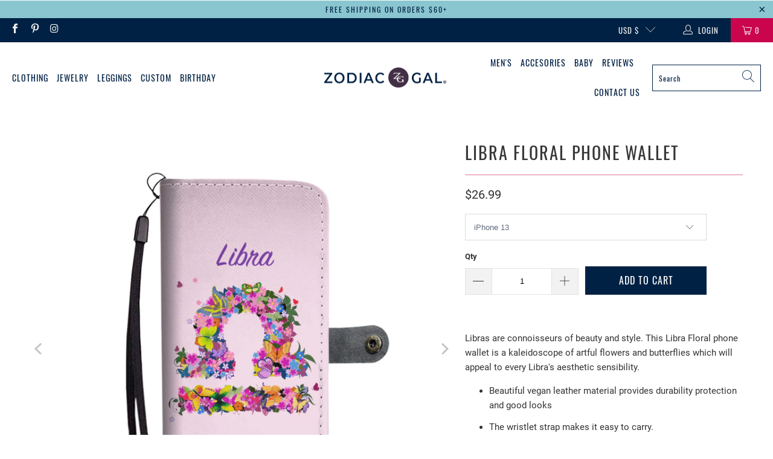

--- FILE ---
content_type: text/html; charset=utf-8
request_url: https://zodiacgal.com/products/libra-floral-phone-wallet-and-wristlet-case
body_size: 54033
content:


 <!DOCTYPE html>
<html class="no-js no-touch" lang="en"> <head>

 
	<script async src='https://cdn.shopify.com/s/files/1/0411/8639/4277/t/11/assets/spotlight.js'></script> <link async href='https://cdn.shopify.com/s/files/1/0411/8639/4277/t/11/assets/ymq-option.css' rel='stylesheet'> 

	<link async href='https://option.ymq.cool/option/bottom.css' rel='stylesheet'> 

	<style id="ymq-jsstyle"></style> 

	<script>
		window.best_option = window.best_option || {}; 

		best_option.shop = `zodiacgal.myshopify.com`; 

		best_option.page = `product`; 

		best_option.ymq_option_branding = {}; 
		  
			best_option.ymq_option_branding = {"button":{"--button-background-checked-color":"#000000","--button-background-color":"#FFFFFF","--button-background-disabled-color":"#FFFFFF","--button-border-checked-color":"#000000","--button-border-color":"#000000","--button-border-disabled-color":"#000000","--button-font-checked-color":"#FFFFFF","--button-font-disabled-color":"#cccccc","--button-font-color":"#000000","--button-border-radius":"0","--button-font-size":"14","--button-line-height":"20","--button-margin-l-r":"4","--button-margin-u-d":"4","--button-padding-l-r":"16","--button-padding-u-d":"8"},"radio":{"--radio-border-color":"#BBC1E1","--radio-border-checked-color":"#BBC1E1","--radio-border-disabled-color":"#BBC1E1","--radio-border-hover-color":"#BBC1E1","--radio-background-color":"#FFFFFF","--radio-background-checked-color":"#275EFE","--radio-background-disabled-color":"#E1E6F9","--radio-background-hover-color":"#FFFFFF","--radio-inner-color":"#E1E6F9","--radio-inner-checked-color":"#FFFFFF","--radio-inner-disabled-color":"#FFFFFF"},"input":{"--input-background-checked-color":"#FFFFFF","--input-background-color":"#FFFFFF","--input-border-checked-color":"#000000","--input-border-color":"#000000","--input-font-checked-color":"#000000","--input-font-color":"#000000","--input-border-radius":"0","--input-font-size":"14","--input-padding-l-r":"16","--input-padding-u-d":"9","--input-width":"100","--input-max-width":"400"},"select":{"--select-border-color":"#000000","--select-border-checked-color":"#000000","--select-background-color":"#FFFFFF","--select-background-checked-color":"#FFFFFF","--select-font-color":"#000000","--select-font-checked-color":"#000000","--select-option-background-color":"#FFFFFF","--select-option-background-checked-color":"#F5F9FF","--select-option-background-disabled-color":"#FFFFFF","--select-option-font-color":"#000000","--select-option-font-checked-color":"#000000","--select-option-font-disabled-color":"#CCCCCC","--select-padding-u-d":"9","--select-padding-l-r":"16","--select-option-padding-u-d":"9","--select-option-padding-l-r":"16","--select-width":"100","--select-max-width":"400","--select-font-size":"14","--select-border-radius":"0"},"multiple":{"--multiple-background-color":"#F5F9FF","--multiple-font-color":"#000000","--multiple-padding-u-d":"2","--multiple-padding-l-r":"8","--multiple-font-size":"12","--multiple-border-radius":"0"},"img":{"--img-border-color":"#E1E1E1","--img-border-checked-color":"#000000","--img-border-disabled-color":"#000000","--img-width":"50","--img-height":"50","--img-margin-u-d":"2","--img-margin-l-r":"2","--img-border-radius":"4"},"upload":{"--upload-background-color":"#409EFF","--upload-font-color":"#FFFFFF","--upload-border-color":"#409EFF","--upload-padding-u-d":"12","--upload-padding-l-r":"20","--upload-font-size":"12","--upload-border-radius":"4"},"cart":{"--cart-border-color":"#000000","--buy-border-color":"#000000","--cart-border-hover-color":"#000000","--buy-border-hover-color":"#000000","--cart-background-color":"#000000","--buy-background-color":"#000000","--cart-background-hover-color":"#000000","--buy-background-hover-color":"#000000","--cart-font-color":"#FFFFFF","--buy-font-color":"#FFFFFF","--cart-font-hover-color":"#FFFFFF","--buy-font-hover-color":"#FFFFFF","--cart-padding-u-d":"12","--cart-padding-l-r":"16","--buy-padding-u-d":"12","--buy-padding-l-r":"16","--cart-margin-u-d":"4","--cart-margin-l-r":"0","--buy-margin-u-d":"4","--buy-margin-l-r":"0","--cart-width":"100","--cart-max-width":"800","--buy-width":"100","--buy-max-width":"800","--cart-font-size":"14","--cart-border-radius":"0","--buy-font-size":"14","--buy-border-radius":"0"},"quantity":{"--quantity-border-color":"#A6A3A3","--quantity-font-color":"#000000","--quantity-background-color":"#FFFFFF","--quantity-width":"150","--quantity-height":"40","--quantity-font-size":"14","--quantity-border-radius":"0"},"global":{"--global-title-color":"#000000","--global-help-color":"#000000","--global-error-color":"#DC3545","--global-title-font-size":"14","--global-help-font-size":"12","--global-error-font-size":"12","--global-margin-top":"0","--global-margin-bottom":"20","--global-margin-left":"0","--global-margin-right":"0","--global-title-margin-top":"0","--global-title-margin-bottom":"5","--global-title-margin-left":"0","--global-title-margin-right":"0","--global-help-margin-top":"5","--global-help-margin-bottom":"0","--global-help-margin-left":"0","--global-help-margin-right":"0","--global-error-margin-top":"5","--global-error-margin-bottom":"0","--global-error-margin-left":"0","--global-error-margin-right":"0"},"discount":{"--new-discount-normal-color":"#1878B9","--new-discount-error-color":"#E22120","--new-discount-layout":"flex-end"},"lan":{"require":"This is a required field.","email":"Please enter a valid email address.","phone":"Please enter the correct phone.","number":"Please enter an number.","integer":"Please enter an integer.","min_char":"Please enter no less than %s characters.","max_char":"Please enter no more than %s characters.","max_s":"Please choose less than %s options.","min_s":"Please choose more than %s options.","total_s":"Please choose %s options.","min":"Please enter no less than %s.","max":"Please enter no more than %s.","currency":"USD","sold_out":"sold out","please_choose":"Please choose","add_to_cart":"ADD TO CART","buy_it_now":"BUY IT NOW","add_price_text":"Selection will add %s to the price","discount_code":"Discount code","application":"Apply","discount_error1":"Enter a valid discount code","discount_error2":"discount code isn't valid for the items in your cart"},"price":{"--price-border-color":"#000000","--price-background-color":"#FFFFFF","--price-font-color":"#000000","--price-price-font-color":"#03de90","--price-padding-u-d":"9","--price-padding-l-r":"16","--price-width":"100","--price-max-width":"400","--price-font-size":"14","--price-border-radius":"0"},"extra":{"is_show":"0","plan":"1","quantity-box":"0","price-value":"3,4,15,6,16,7","variant-original-margin-bottom":"15","strong-dorp-down":0,"radio-unchecked":1,"img-option-bigger":1,"add-button-reload":1,"buy-now-new":1,"open-theme-buy-now":1,"open-theme-ajax-cart":1,"free_plan":0,"timestamp":1652384274,"new":2}}; 
		 
	        
		best_option.product = {"id":1627053260915,"title":"Libra Floral Phone Wallet","handle":"libra-floral-phone-wallet-and-wristlet-case","description":"\u003cp\u003eLibras are connoisseurs of beauty and style. This Libra Floral phone wallet is a kaleidoscope of artful flowers and butterflies which will appeal to every Libra's aesthetic sensibility.\u003c\/p\u003e\n\u003cul\u003e\n\u003cli\u003e\u003cspan style=\"font-weight: 400;\"\u003eBeautiful vegan leather material provides durability protection and good looks\u003c\/span\u003e\u003c\/li\u003e\n\u003cli\u003e\u003cspan style=\"font-weight: 400;\"\u003eThe wristlet strap makes it easy to carry.\u003c\/span\u003e\u003c\/li\u003e\n\u003cli\u003e\u003cspan style=\"font-weight: 400;\"\u003eShips worldwide. Delivery Time: 10 - 15 Days\u003c\/span\u003e\u003c\/li\u003e\n\u003c\/ul\u003e","published_at":"2019-05-25T00:11:51+03:00","created_at":"2018-09-20T23:18:21+03:00","vendor":"wc-fulfillment","type":"Wallet Case","tags":["pp_phonecase"],"price":2699,"price_min":2699,"price_max":2699,"available":true,"price_varies":false,"compare_at_price":2699,"compare_at_price_min":2699,"compare_at_price_max":2699,"compare_at_price_varies":false,"variants":[{"id":39572568604787,"title":"iPhone 13","option1":"iPhone 13","option2":null,"option3":null,"sku":"WC-47-000097243","requires_shipping":true,"taxable":true,"featured_image":null,"available":true,"name":"Libra Floral Phone Wallet - iPhone 13","public_title":"iPhone 13","options":["iPhone 13"],"price":2699,"weight":454,"compare_at_price":null,"inventory_management":null,"barcode":null,"requires_selling_plan":false,"selling_plan_allocations":[]},{"id":39572568637555,"title":"iPhone 13 Mini","option1":"iPhone 13 Mini","option2":null,"option3":null,"sku":"WC-47-000097243","requires_shipping":true,"taxable":true,"featured_image":null,"available":true,"name":"Libra Floral Phone Wallet - iPhone 13 Mini","public_title":"iPhone 13 Mini","options":["iPhone 13 Mini"],"price":2699,"weight":454,"compare_at_price":null,"inventory_management":null,"barcode":null,"requires_selling_plan":false,"selling_plan_allocations":[]},{"id":39572568670323,"title":"iPhone 13 Pro","option1":"iPhone 13 Pro","option2":null,"option3":null,"sku":"WC-47-000097243","requires_shipping":true,"taxable":true,"featured_image":null,"available":true,"name":"Libra Floral Phone Wallet - iPhone 13 Pro","public_title":"iPhone 13 Pro","options":["iPhone 13 Pro"],"price":2699,"weight":454,"compare_at_price":null,"inventory_management":null,"barcode":null,"requires_selling_plan":false,"selling_plan_allocations":[]},{"id":39572568703091,"title":"iPhone 13 Pro Max","option1":"iPhone 13 Pro Max","option2":null,"option3":null,"sku":"WC-55-000097243","requires_shipping":true,"taxable":true,"featured_image":null,"available":true,"name":"Libra Floral Phone Wallet - iPhone 13 Pro Max","public_title":"iPhone 13 Pro Max","options":["iPhone 13 Pro Max"],"price":2699,"weight":454,"compare_at_price":null,"inventory_management":null,"barcode":null,"requires_selling_plan":false,"selling_plan_allocations":[]},{"id":32112757833843,"title":"iPhone 12","option1":"iPhone 12","option2":null,"option3":null,"sku":"WC-47-000097243","requires_shipping":true,"taxable":true,"featured_image":null,"available":true,"name":"Libra Floral Phone Wallet - iPhone 12","public_title":"iPhone 12","options":["iPhone 12"],"price":2699,"weight":454,"compare_at_price":null,"inventory_management":null,"barcode":null,"requires_selling_plan":false,"selling_plan_allocations":[]},{"id":32112757866611,"title":"iPhone 12 Mini","option1":"iPhone 12 Mini","option2":null,"option3":null,"sku":"WC-47-000097243","requires_shipping":true,"taxable":true,"featured_image":null,"available":true,"name":"Libra Floral Phone Wallet - iPhone 12 Mini","public_title":"iPhone 12 Mini","options":["iPhone 12 Mini"],"price":2699,"weight":454,"compare_at_price":null,"inventory_management":null,"barcode":null,"requires_selling_plan":false,"selling_plan_allocations":[]},{"id":32112757899379,"title":"iPhone 12 Pro","option1":"iPhone 12 Pro","option2":null,"option3":null,"sku":"WC-47-000097243","requires_shipping":true,"taxable":true,"featured_image":null,"available":true,"name":"Libra Floral Phone Wallet - iPhone 12 Pro","public_title":"iPhone 12 Pro","options":["iPhone 12 Pro"],"price":2699,"weight":454,"compare_at_price":null,"inventory_management":null,"barcode":null,"requires_selling_plan":false,"selling_plan_allocations":[]},{"id":32112757932147,"title":"iPhone 12 Pro Max","option1":"iPhone 12 Pro Max","option2":null,"option3":null,"sku":"WC-55-000097243","requires_shipping":true,"taxable":true,"featured_image":null,"available":true,"name":"Libra Floral Phone Wallet - iPhone 12 Pro Max","public_title":"iPhone 12 Pro Max","options":["iPhone 12 Pro Max"],"price":2699,"weight":454,"compare_at_price":null,"inventory_management":null,"barcode":null,"requires_selling_plan":false,"selling_plan_allocations":[]},{"id":29979710161011,"title":"iPhone 11","option1":"iPhone 11","option2":null,"option3":null,"sku":"WC-55-000097243","requires_shipping":true,"taxable":true,"featured_image":null,"available":true,"name":"Libra Floral Phone Wallet - iPhone 11","public_title":"iPhone 11","options":["iPhone 11"],"price":2699,"weight":454,"compare_at_price":null,"inventory_management":null,"barcode":null,"requires_selling_plan":false,"selling_plan_allocations":[]},{"id":29979710193779,"title":"iPhone 11 Pro","option1":"iPhone 11 Pro","option2":null,"option3":null,"sku":"WC-47-000097243","requires_shipping":true,"taxable":true,"featured_image":null,"available":true,"name":"Libra Floral Phone Wallet - iPhone 11 Pro","public_title":"iPhone 11 Pro","options":["iPhone 11 Pro"],"price":2699,"weight":454,"compare_at_price":null,"inventory_management":null,"barcode":null,"requires_selling_plan":false,"selling_plan_allocations":[]},{"id":29979710226547,"title":"iPhone 11 Pro Max","option1":"iPhone 11 Pro Max","option2":null,"option3":null,"sku":"WC-55-000097243","requires_shipping":true,"taxable":true,"featured_image":null,"available":true,"name":"Libra Floral Phone Wallet - iPhone 11 Pro Max","public_title":"iPhone 11 Pro Max","options":["iPhone 11 Pro Max"],"price":2699,"weight":454,"compare_at_price":null,"inventory_management":null,"barcode":null,"requires_selling_plan":false,"selling_plan_allocations":[]},{"id":16255777177715,"title":"iPhone X \/ Xs","option1":"iPhone X \/ Xs","option2":null,"option3":null,"sku":"WC-47-000097243","requires_shipping":true,"taxable":false,"featured_image":null,"available":true,"name":"Libra Floral Phone Wallet - iPhone X \/ Xs","public_title":"iPhone X \/ Xs","options":["iPhone X \/ Xs"],"price":2699,"weight":454,"compare_at_price":2699,"inventory_management":null,"barcode":null,"requires_selling_plan":false,"selling_plan_allocations":[]},{"id":16255777210483,"title":"iPhone Xs Max","option1":"iPhone Xs Max","option2":null,"option3":null,"sku":"WC-55-000097243","requires_shipping":true,"taxable":false,"featured_image":null,"available":true,"name":"Libra Floral Phone Wallet - iPhone Xs Max","public_title":"iPhone Xs Max","options":["iPhone Xs Max"],"price":2699,"weight":454,"compare_at_price":2699,"inventory_management":null,"barcode":null,"requires_selling_plan":false,"selling_plan_allocations":[]},{"id":16255777276019,"title":"iPhone Xr","option1":"iPhone Xr","option2":null,"option3":null,"sku":"WC-55-000097243","requires_shipping":true,"taxable":false,"featured_image":null,"available":true,"name":"Libra Floral Phone Wallet - iPhone Xr","public_title":"iPhone Xr","options":["iPhone Xr"],"price":2699,"weight":454,"compare_at_price":2699,"inventory_management":null,"barcode":null,"requires_selling_plan":false,"selling_plan_allocations":[]},{"id":32112757964915,"title":"iPhone SE 2020","option1":"iPhone SE 2020","option2":null,"option3":null,"sku":"WC-47-000097243","requires_shipping":true,"taxable":true,"featured_image":null,"available":true,"name":"Libra Floral Phone Wallet - iPhone SE 2020","public_title":"iPhone SE 2020","options":["iPhone SE 2020"],"price":2699,"weight":454,"compare_at_price":null,"inventory_management":null,"barcode":null,"requires_selling_plan":false,"selling_plan_allocations":[]},{"id":16255777341555,"title":"iPhone 8","option1":"iPhone 8","option2":null,"option3":null,"sku":"WC-47-000097243","requires_shipping":true,"taxable":false,"featured_image":null,"available":true,"name":"Libra Floral Phone Wallet - iPhone 8","public_title":"iPhone 8","options":["iPhone 8"],"price":2699,"weight":454,"compare_at_price":2699,"inventory_management":null,"barcode":null,"requires_selling_plan":false,"selling_plan_allocations":[]},{"id":16255777439859,"title":"iPhone 8 Plus","option1":"iPhone 8 Plus","option2":null,"option3":null,"sku":"WC-55-000097243","requires_shipping":true,"taxable":false,"featured_image":null,"available":true,"name":"Libra Floral Phone Wallet - iPhone 8 Plus","public_title":"iPhone 8 Plus","options":["iPhone 8 Plus"],"price":2699,"weight":454,"compare_at_price":2699,"inventory_management":null,"barcode":null,"requires_selling_plan":false,"selling_plan_allocations":[]},{"id":16255777505395,"title":"iPhone 6 \/ 6s","option1":"iPhone 6 \/ 6s","option2":null,"option3":null,"sku":"WC-47-000097243","requires_shipping":true,"taxable":false,"featured_image":null,"available":true,"name":"Libra Floral Phone Wallet - iPhone 6 \/ 6s","public_title":"iPhone 6 \/ 6s","options":["iPhone 6 \/ 6s"],"price":2699,"weight":454,"compare_at_price":2699,"inventory_management":null,"barcode":null,"requires_selling_plan":false,"selling_plan_allocations":[]},{"id":16255777570931,"title":"iPhone 7 \/ 7s","option1":"iPhone 7 \/ 7s","option2":null,"option3":null,"sku":"WC-47-000097243","requires_shipping":true,"taxable":false,"featured_image":null,"available":true,"name":"Libra Floral Phone Wallet - iPhone 7 \/ 7s","public_title":"iPhone 7 \/ 7s","options":["iPhone 7 \/ 7s"],"price":2699,"weight":454,"compare_at_price":2699,"inventory_management":null,"barcode":null,"requires_selling_plan":false,"selling_plan_allocations":[]},{"id":16255777636467,"title":"iPhone 6 Plus \/ 6s Plus","option1":"iPhone 6 Plus \/ 6s Plus","option2":null,"option3":null,"sku":"WC-55-000097243","requires_shipping":true,"taxable":false,"featured_image":null,"available":true,"name":"Libra Floral Phone Wallet - iPhone 6 Plus \/ 6s Plus","public_title":"iPhone 6 Plus \/ 6s Plus","options":["iPhone 6 Plus \/ 6s Plus"],"price":2699,"weight":454,"compare_at_price":2699,"inventory_management":null,"barcode":null,"requires_selling_plan":false,"selling_plan_allocations":[]},{"id":16255777669235,"title":"iPhone 7 Plus \/ 7s Plus","option1":"iPhone 7 Plus \/ 7s Plus","option2":null,"option3":null,"sku":"WC-55-000097243","requires_shipping":true,"taxable":false,"featured_image":null,"available":true,"name":"Libra Floral Phone Wallet - iPhone 7 Plus \/ 7s Plus","public_title":"iPhone 7 Plus \/ 7s Plus","options":["iPhone 7 Plus \/ 7s Plus"],"price":2699,"weight":454,"compare_at_price":2699,"inventory_management":null,"barcode":null,"requires_selling_plan":false,"selling_plan_allocations":[]},{"id":16255778127987,"title":"Samsung Galaxy S8","option1":"Samsung Galaxy S8","option2":null,"option3":null,"sku":"WC-47-000097243","requires_shipping":true,"taxable":false,"featured_image":null,"available":true,"name":"Libra Floral Phone Wallet - Samsung Galaxy S8","public_title":"Samsung Galaxy S8","options":["Samsung Galaxy S8"],"price":2699,"weight":454,"compare_at_price":2699,"inventory_management":null,"barcode":null,"requires_selling_plan":false,"selling_plan_allocations":[]},{"id":16255778160755,"title":"Samsung Galaxy S9","option1":"Samsung Galaxy S9","option2":null,"option3":null,"sku":"WC-47-000097243","requires_shipping":true,"taxable":false,"featured_image":null,"available":true,"name":"Libra Floral Phone Wallet - Samsung Galaxy S9","public_title":"Samsung Galaxy S9","options":["Samsung Galaxy S9"],"price":2699,"weight":454,"compare_at_price":2699,"inventory_management":null,"barcode":null,"requires_selling_plan":false,"selling_plan_allocations":[]},{"id":18326061809779,"title":"Samsung Galaxy S10","option1":"Samsung Galaxy S10","option2":null,"option3":null,"sku":"WC-47-000097243","requires_shipping":true,"taxable":true,"featured_image":null,"available":true,"name":"Libra Floral Phone Wallet - Samsung Galaxy S10","public_title":"Samsung Galaxy S10","options":["Samsung Galaxy S10"],"price":2699,"weight":454,"compare_at_price":null,"inventory_management":null,"barcode":null,"requires_selling_plan":false,"selling_plan_allocations":[]},{"id":18326061875315,"title":"Samsung Galaxy S10e","option1":"Samsung Galaxy S10e","option2":null,"option3":null,"sku":"WC-47-000097243","requires_shipping":true,"taxable":true,"featured_image":null,"available":true,"name":"Libra Floral Phone Wallet - Samsung Galaxy S10e","public_title":"Samsung Galaxy S10e","options":["Samsung Galaxy S10e"],"price":2699,"weight":454,"compare_at_price":null,"inventory_management":null,"barcode":null,"requires_selling_plan":false,"selling_plan_allocations":[]},{"id":32112757997683,"title":"Samsung Galaxy S20","option1":"Samsung Galaxy S20","option2":null,"option3":null,"sku":"WC-55-000097243","requires_shipping":true,"taxable":true,"featured_image":null,"available":true,"name":"Libra Floral Phone Wallet - Samsung Galaxy S20","public_title":"Samsung Galaxy S20","options":["Samsung Galaxy S20"],"price":2699,"weight":454,"compare_at_price":null,"inventory_management":null,"barcode":null,"requires_selling_plan":false,"selling_plan_allocations":[]},{"id":39572568899699,"title":"Samsung Galaxy S21","option1":"Samsung Galaxy S21","option2":null,"option3":null,"sku":"WC-55-000097243","requires_shipping":true,"taxable":true,"featured_image":null,"available":true,"name":"Libra Floral Phone Wallet - Samsung Galaxy S21","public_title":"Samsung Galaxy S21","options":["Samsung Galaxy S21"],"price":2699,"weight":454,"compare_at_price":null,"inventory_management":null,"barcode":null,"requires_selling_plan":false,"selling_plan_allocations":[]},{"id":16255778488435,"title":"Samsung Galaxy S8 PLUS","option1":"Samsung Galaxy S8 PLUS","option2":null,"option3":null,"sku":"WC-55-000097243","requires_shipping":true,"taxable":false,"featured_image":null,"available":true,"name":"Libra Floral Phone Wallet - Samsung Galaxy S8 PLUS","public_title":"Samsung Galaxy S8 PLUS","options":["Samsung Galaxy S8 PLUS"],"price":2699,"weight":454,"compare_at_price":2699,"inventory_management":null,"barcode":null,"requires_selling_plan":false,"selling_plan_allocations":[]},{"id":16255778553971,"title":"Samsung Galaxy S9 PLUS","option1":"Samsung Galaxy S9 PLUS","option2":null,"option3":null,"sku":"WC-55-000097243","requires_shipping":true,"taxable":false,"featured_image":null,"available":true,"name":"Libra Floral Phone Wallet - Samsung Galaxy S9 PLUS","public_title":"Samsung Galaxy S9 PLUS","options":["Samsung Galaxy S9 PLUS"],"price":2699,"weight":454,"compare_at_price":2699,"inventory_management":null,"barcode":null,"requires_selling_plan":false,"selling_plan_allocations":[]},{"id":18623115722867,"title":"Samsung Galaxy S10 PLUS","option1":"Samsung Galaxy S10 PLUS","option2":null,"option3":null,"sku":"WC-55-000097243","requires_shipping":true,"taxable":true,"featured_image":null,"available":true,"name":"Libra Floral Phone Wallet - Samsung Galaxy S10 PLUS","public_title":"Samsung Galaxy S10 PLUS","options":["Samsung Galaxy S10 PLUS"],"price":2699,"weight":454,"compare_at_price":null,"inventory_management":null,"barcode":null,"requires_selling_plan":false,"selling_plan_allocations":[]},{"id":32112758030451,"title":"Samsung Galaxy S20 PLUS","option1":"Samsung Galaxy S20 PLUS","option2":null,"option3":null,"sku":"WC-55-000097243","requires_shipping":true,"taxable":true,"featured_image":null,"available":true,"name":"Libra Floral Phone Wallet - Samsung Galaxy S20 PLUS","public_title":"Samsung Galaxy S20 PLUS","options":["Samsung Galaxy S20 PLUS"],"price":2699,"weight":454,"compare_at_price":null,"inventory_management":null,"barcode":null,"requires_selling_plan":false,"selling_plan_allocations":[]},{"id":32112758063219,"title":"Samsung Galaxy S20 Ultra","option1":"Samsung Galaxy S20 Ultra","option2":null,"option3":null,"sku":"WC-55-000097243","requires_shipping":true,"taxable":true,"featured_image":null,"available":true,"name":"Libra Floral Phone Wallet - Samsung Galaxy S20 Ultra","public_title":"Samsung Galaxy S20 Ultra","options":["Samsung Galaxy S20 Ultra"],"price":2699,"weight":454,"compare_at_price":null,"inventory_management":null,"barcode":null,"requires_selling_plan":false,"selling_plan_allocations":[]},{"id":39572568932467,"title":"Samsung Galaxy S21 PLUS","option1":"Samsung Galaxy S21 PLUS","option2":null,"option3":null,"sku":"WC-55-000097243","requires_shipping":true,"taxable":true,"featured_image":null,"available":true,"name":"Libra Floral Phone Wallet - Samsung Galaxy S21 PLUS","public_title":"Samsung Galaxy S21 PLUS","options":["Samsung Galaxy S21 PLUS"],"price":2699,"weight":454,"compare_at_price":null,"inventory_management":null,"barcode":null,"requires_selling_plan":false,"selling_plan_allocations":[]},{"id":39572568965235,"title":"Samsung Galaxy S21 Ultra","option1":"Samsung Galaxy S21 Ultra","option2":null,"option3":null,"sku":"WC-55-000097243","requires_shipping":true,"taxable":true,"featured_image":null,"available":true,"name":"Libra Floral Phone Wallet - Samsung Galaxy S21 Ultra","public_title":"Samsung Galaxy S21 Ultra","options":["Samsung Galaxy S21 Ultra"],"price":2699,"weight":454,"compare_at_price":null,"inventory_management":null,"barcode":null,"requires_selling_plan":false,"selling_plan_allocations":[]},{"id":16255778816115,"title":"Samsung Galaxy Note 7","option1":"Samsung Galaxy Note 7","option2":null,"option3":null,"sku":"WC-55-000097243","requires_shipping":true,"taxable":false,"featured_image":null,"available":true,"name":"Libra Floral Phone Wallet - Samsung Galaxy Note 7","public_title":"Samsung Galaxy Note 7","options":["Samsung Galaxy Note 7"],"price":2699,"weight":454,"compare_at_price":2699,"inventory_management":null,"barcode":null,"requires_selling_plan":false,"selling_plan_allocations":[]},{"id":16255778848883,"title":"Samsung Galaxy Note 8","option1":"Samsung Galaxy Note 8","option2":null,"option3":null,"sku":"WC-55-000097243","requires_shipping":true,"taxable":false,"featured_image":null,"available":true,"name":"Libra Floral Phone Wallet - Samsung Galaxy Note 8","public_title":"Samsung Galaxy Note 8","options":["Samsung Galaxy Note 8"],"price":2699,"weight":454,"compare_at_price":2699,"inventory_management":null,"barcode":null,"requires_selling_plan":false,"selling_plan_allocations":[]},{"id":16255778914419,"title":"Samsung Galaxy Note 9","option1":"Samsung Galaxy Note 9","option2":null,"option3":null,"sku":"WC-55-000097243","requires_shipping":true,"taxable":false,"featured_image":null,"available":true,"name":"Libra Floral Phone Wallet - Samsung Galaxy Note 9","public_title":"Samsung Galaxy Note 9","options":["Samsung Galaxy Note 9"],"price":2699,"weight":454,"compare_at_price":2699,"inventory_management":null,"barcode":null,"requires_selling_plan":false,"selling_plan_allocations":[]},{"id":29556926611571,"title":"Samsung Galaxy Note 10","option1":"Samsung Galaxy Note 10","option2":null,"option3":null,"sku":"WC-55-000097243","requires_shipping":true,"taxable":true,"featured_image":null,"available":true,"name":"Libra Floral Phone Wallet - Samsung Galaxy Note 10","public_title":"Samsung Galaxy Note 10","options":["Samsung Galaxy Note 10"],"price":2699,"weight":454,"compare_at_price":null,"inventory_management":null,"barcode":null,"requires_selling_plan":false,"selling_plan_allocations":[]},{"id":29556926644339,"title":"Samsung Galaxy Note 10 Plus","option1":"Samsung Galaxy Note 10 Plus","option2":null,"option3":null,"sku":"WC-55-000097243","requires_shipping":true,"taxable":true,"featured_image":null,"available":true,"name":"Libra Floral Phone Wallet - Samsung Galaxy Note 10 Plus","public_title":"Samsung Galaxy Note 10 Plus","options":["Samsung Galaxy Note 10 Plus"],"price":2699,"weight":454,"compare_at_price":null,"inventory_management":null,"barcode":null,"requires_selling_plan":false,"selling_plan_allocations":[]},{"id":32112758095987,"title":"Samsung Galaxy Note 20","option1":"Samsung Galaxy Note 20","option2":null,"option3":null,"sku":"WC-55-000097243","requires_shipping":true,"taxable":true,"featured_image":null,"available":true,"name":"Libra Floral Phone Wallet - Samsung Galaxy Note 20","public_title":"Samsung Galaxy Note 20","options":["Samsung Galaxy Note 20"],"price":2699,"weight":454,"compare_at_price":null,"inventory_management":null,"barcode":null,"requires_selling_plan":false,"selling_plan_allocations":[]},{"id":32112758128755,"title":"Samsung Galaxy Note 20 Ultra","option1":"Samsung Galaxy Note 20 Ultra","option2":null,"option3":null,"sku":"WC-55-000097243","requires_shipping":true,"taxable":true,"featured_image":null,"available":true,"name":"Libra Floral Phone Wallet - Samsung Galaxy Note 20 Ultra","public_title":"Samsung Galaxy Note 20 Ultra","options":["Samsung Galaxy Note 20 Ultra"],"price":2699,"weight":454,"compare_at_price":null,"inventory_management":null,"barcode":null,"requires_selling_plan":false,"selling_plan_allocations":[]},{"id":16255779078259,"title":"Samsung Galaxy J3","option1":"Samsung Galaxy J3","option2":null,"option3":null,"sku":"WC-47-000097243","requires_shipping":true,"taxable":false,"featured_image":null,"available":true,"name":"Libra Floral Phone Wallet - Samsung Galaxy J3","public_title":"Samsung Galaxy J3","options":["Samsung Galaxy J3"],"price":2699,"weight":454,"compare_at_price":2699,"inventory_management":null,"barcode":null,"requires_selling_plan":false,"selling_plan_allocations":[]},{"id":16255779143795,"title":"Samsung Galaxy J5","option1":"Samsung Galaxy J5","option2":null,"option3":null,"sku":"WC-47-000097243","requires_shipping":true,"taxable":false,"featured_image":null,"available":true,"name":"Libra Floral Phone Wallet - Samsung Galaxy J5","public_title":"Samsung Galaxy J5","options":["Samsung Galaxy J5"],"price":2699,"weight":454,"compare_at_price":2699,"inventory_management":null,"barcode":null,"requires_selling_plan":false,"selling_plan_allocations":[]},{"id":16255779209331,"title":"Samsung Galaxy J7","option1":"Samsung Galaxy J7","option2":null,"option3":null,"sku":"WC-55-000097243","requires_shipping":true,"taxable":false,"featured_image":null,"available":true,"name":"Libra Floral Phone Wallet - Samsung Galaxy J7","public_title":"Samsung Galaxy J7","options":["Samsung Galaxy J7"],"price":2699,"weight":454,"compare_at_price":2699,"inventory_management":null,"barcode":null,"requires_selling_plan":false,"selling_plan_allocations":[]},{"id":16255779242099,"title":"Samsung Galaxy A3","option1":"Samsung Galaxy A3","option2":null,"option3":null,"sku":"WC-47-000097243","requires_shipping":true,"taxable":false,"featured_image":null,"available":true,"name":"Libra Floral Phone Wallet - Samsung Galaxy A3","public_title":"Samsung Galaxy A3","options":["Samsung Galaxy A3"],"price":2699,"weight":454,"compare_at_price":2699,"inventory_management":null,"barcode":null,"requires_selling_plan":false,"selling_plan_allocations":[]},{"id":16255779274867,"title":"Samsung Galaxy A5","option1":"Samsung Galaxy A5","option2":null,"option3":null,"sku":"WC-47-000097243","requires_shipping":true,"taxable":false,"featured_image":null,"available":true,"name":"Libra Floral Phone Wallet - Samsung Galaxy A5","public_title":"Samsung Galaxy A5","options":["Samsung Galaxy A5"],"price":2699,"weight":454,"compare_at_price":2699,"inventory_management":null,"barcode":null,"requires_selling_plan":false,"selling_plan_allocations":[]},{"id":16255779307635,"title":"Samsung Galaxy A7","option1":"Samsung Galaxy A7","option2":null,"option3":null,"sku":"WC-55-000097243","requires_shipping":true,"taxable":false,"featured_image":null,"available":true,"name":"Libra Floral Phone Wallet - Samsung Galaxy A7","public_title":"Samsung Galaxy A7","options":["Samsung Galaxy A7"],"price":2699,"weight":454,"compare_at_price":2699,"inventory_management":null,"barcode":null,"requires_selling_plan":false,"selling_plan_allocations":[]},{"id":18145885782131,"title":"Samsung Galaxy A8","option1":"Samsung Galaxy A8","option2":null,"option3":null,"sku":"WC-55-000097243","requires_shipping":true,"taxable":true,"featured_image":null,"available":true,"name":"Libra Floral Phone Wallet - Samsung Galaxy A8","public_title":"Samsung Galaxy A8","options":["Samsung Galaxy A8"],"price":2699,"weight":454,"compare_at_price":null,"inventory_management":null,"barcode":null,"requires_selling_plan":false,"selling_plan_allocations":[]},{"id":16255779340403,"title":"LG G4","option1":"LG G4","option2":null,"option3":null,"sku":"WC-47-000097243","requires_shipping":true,"taxable":false,"featured_image":null,"available":true,"name":"Libra Floral Phone Wallet - LG G4","public_title":"LG G4","options":["LG G4"],"price":2699,"weight":454,"compare_at_price":2699,"inventory_management":null,"barcode":null,"requires_selling_plan":false,"selling_plan_allocations":[]},{"id":16255779373171,"title":"LG G5","option1":"LG G5","option2":null,"option3":null,"sku":"WC-47-000097243","requires_shipping":true,"taxable":false,"featured_image":null,"available":true,"name":"Libra Floral Phone Wallet - LG G5","public_title":"LG G5","options":["LG G5"],"price":2699,"weight":454,"compare_at_price":2699,"inventory_management":null,"barcode":null,"requires_selling_plan":false,"selling_plan_allocations":[]},{"id":16255779405939,"title":"LG G6","option1":"LG G6","option2":null,"option3":null,"sku":"WC-47-000097243","requires_shipping":true,"taxable":false,"featured_image":null,"available":true,"name":"Libra Floral Phone Wallet - LG G6","public_title":"LG G6","options":["LG G6"],"price":2699,"weight":454,"compare_at_price":2699,"inventory_management":null,"barcode":null,"requires_selling_plan":false,"selling_plan_allocations":[]},{"id":32112758161523,"title":"LG G7","option1":"LG G7","option2":null,"option3":null,"sku":"WC-47-000097243","requires_shipping":true,"taxable":true,"featured_image":null,"available":true,"name":"Libra Floral Phone Wallet - LG G7","public_title":"LG G7","options":["LG G7"],"price":2699,"weight":454,"compare_at_price":null,"inventory_management":null,"barcode":null,"requires_selling_plan":false,"selling_plan_allocations":[]},{"id":18326062071923,"title":"LG G8","option1":"LG G8","option2":null,"option3":null,"sku":"WC-55-000097243","requires_shipping":true,"taxable":true,"featured_image":null,"available":true,"name":"Libra Floral Phone Wallet - LG G8","public_title":"LG G8","options":["LG G8"],"price":2699,"weight":454,"compare_at_price":null,"inventory_management":null,"barcode":null,"requires_selling_plan":false,"selling_plan_allocations":[]},{"id":16255779438707,"title":"LG Q6","option1":"LG Q6","option2":null,"option3":null,"sku":"WC-47-000097243","requires_shipping":true,"taxable":false,"featured_image":null,"available":true,"name":"Libra Floral Phone Wallet - LG Q6","public_title":"LG Q6","options":["LG Q6"],"price":2699,"weight":454,"compare_at_price":2699,"inventory_management":null,"barcode":null,"requires_selling_plan":false,"selling_plan_allocations":[]},{"id":16255779471475,"title":"LG Q8","option1":"LG Q8","option2":null,"option3":null,"sku":"WC-47-000097243","requires_shipping":true,"taxable":false,"featured_image":null,"available":true,"name":"Libra Floral Phone Wallet - LG Q8","public_title":"LG Q8","options":["LG Q8"],"price":2699,"weight":454,"compare_at_price":2699,"inventory_management":null,"barcode":null,"requires_selling_plan":false,"selling_plan_allocations":[]},{"id":16255779504243,"title":"LG V10","option1":"LG V10","option2":null,"option3":null,"sku":"WC-55-000097243","requires_shipping":true,"taxable":false,"featured_image":null,"available":true,"name":"Libra Floral Phone Wallet - LG V10","public_title":"LG V10","options":["LG V10"],"price":2699,"weight":454,"compare_at_price":2699,"inventory_management":null,"barcode":null,"requires_selling_plan":false,"selling_plan_allocations":[]},{"id":16255779537011,"title":"LG V20","option1":"LG V20","option2":null,"option3":null,"sku":"WC-55-000097243","requires_shipping":true,"taxable":false,"featured_image":null,"available":true,"name":"Libra Floral Phone Wallet - LG V20","public_title":"LG V20","options":["LG V20"],"price":2699,"weight":454,"compare_at_price":2699,"inventory_management":null,"barcode":null,"requires_selling_plan":false,"selling_plan_allocations":[]},{"id":16255779602547,"title":"LG V30","option1":"LG V30","option2":null,"option3":null,"sku":"WC-55-000097243","requires_shipping":true,"taxable":false,"featured_image":null,"available":true,"name":"Libra Floral Phone Wallet - LG V30","public_title":"LG V30","options":["LG V30"],"price":2699,"weight":454,"compare_at_price":2699,"inventory_management":null,"barcode":null,"requires_selling_plan":false,"selling_plan_allocations":[]},{"id":32112758194291,"title":"LG V40","option1":"LG V40","option2":null,"option3":null,"sku":"WC-55-000097243","requires_shipping":true,"taxable":true,"featured_image":null,"available":true,"name":"Libra Floral Phone Wallet - LG V40","public_title":"LG V40","options":["LG V40"],"price":2699,"weight":454,"compare_at_price":null,"inventory_management":null,"barcode":null,"requires_selling_plan":false,"selling_plan_allocations":[]},{"id":32112758227059,"title":"LG V50","option1":"LG V50","option2":null,"option3":null,"sku":"WC-55-000097243","requires_shipping":true,"taxable":true,"featured_image":null,"available":true,"name":"Libra Floral Phone Wallet - LG V50","public_title":"LG V50","options":["LG V50"],"price":2699,"weight":454,"compare_at_price":null,"inventory_management":null,"barcode":null,"requires_selling_plan":false,"selling_plan_allocations":[]},{"id":32112758259827,"title":"LG V60","option1":"LG V60","option2":null,"option3":null,"sku":"WC-55-000097243","requires_shipping":true,"taxable":true,"featured_image":null,"available":true,"name":"Libra Floral Phone Wallet - LG V60","public_title":"LG V60","options":["LG V60"],"price":2699,"weight":454,"compare_at_price":null,"inventory_management":null,"barcode":null,"requires_selling_plan":false,"selling_plan_allocations":[]},{"id":16255779700851,"title":"Google Pixel","option1":"Google Pixel","option2":null,"option3":null,"sku":"WC-47-000097243","requires_shipping":true,"taxable":false,"featured_image":null,"available":true,"name":"Libra Floral Phone Wallet - Google Pixel","public_title":"Google Pixel","options":["Google Pixel"],"price":2699,"weight":454,"compare_at_price":2699,"inventory_management":null,"barcode":null,"requires_selling_plan":false,"selling_plan_allocations":[]},{"id":16255779733619,"title":"Google Pixel 2","option1":"Google Pixel 2","option2":null,"option3":null,"sku":"WC-47-000097243","requires_shipping":true,"taxable":false,"featured_image":null,"available":true,"name":"Libra Floral Phone Wallet - Google Pixel 2","public_title":"Google Pixel 2","options":["Google Pixel 2"],"price":2699,"weight":454,"compare_at_price":2699,"inventory_management":null,"barcode":null,"requires_selling_plan":false,"selling_plan_allocations":[]},{"id":18145885847667,"title":"Google Pixel 3","option1":"Google Pixel 3","option2":null,"option3":null,"sku":"WC-47-000097243","requires_shipping":true,"taxable":true,"featured_image":null,"available":true,"name":"Libra Floral Phone Wallet - Google Pixel 3","public_title":"Google Pixel 3","options":["Google Pixel 3"],"price":2699,"weight":454,"compare_at_price":null,"inventory_management":null,"barcode":null,"requires_selling_plan":false,"selling_plan_allocations":[]},{"id":32112758292595,"title":"Google Pixel 4","option1":"Google Pixel 4","option2":null,"option3":null,"sku":"WC-47-000097243","requires_shipping":true,"taxable":true,"featured_image":null,"available":true,"name":"Libra Floral Phone Wallet - Google Pixel 4","public_title":"Google Pixel 4","options":["Google Pixel 4"],"price":2699,"weight":454,"compare_at_price":null,"inventory_management":null,"barcode":null,"requires_selling_plan":false,"selling_plan_allocations":[]},{"id":32112758325363,"title":"Google Pixel 4a","option1":"Google Pixel 4a","option2":null,"option3":null,"sku":"WC-47-000097243","requires_shipping":true,"taxable":true,"featured_image":null,"available":true,"name":"Libra Floral Phone Wallet - Google Pixel 4a","public_title":"Google Pixel 4a","options":["Google Pixel 4a"],"price":2699,"weight":454,"compare_at_price":null,"inventory_management":null,"barcode":null,"requires_selling_plan":false,"selling_plan_allocations":[]},{"id":32112758358131,"title":"Google Pixel 5","option1":"Google Pixel 5","option2":null,"option3":null,"sku":"WC-47-000097243","requires_shipping":true,"taxable":true,"featured_image":null,"available":true,"name":"Libra Floral Phone Wallet - Google Pixel 5","public_title":"Google Pixel 5","options":["Google Pixel 5"],"price":2699,"weight":454,"compare_at_price":null,"inventory_management":null,"barcode":null,"requires_selling_plan":false,"selling_plan_allocations":[]},{"id":16255779766387,"title":"Google Pixel XL","option1":"Google Pixel XL","option2":null,"option3":null,"sku":"WC-55-000097243","requires_shipping":true,"taxable":false,"featured_image":null,"available":true,"name":"Libra Floral Phone Wallet - Google Pixel XL","public_title":"Google Pixel XL","options":["Google Pixel XL"],"price":2699,"weight":454,"compare_at_price":2699,"inventory_management":null,"barcode":null,"requires_selling_plan":false,"selling_plan_allocations":[]},{"id":18145885880435,"title":"Google Pixel 2 XL","option1":"Google Pixel 2 XL","option2":null,"option3":null,"sku":"WC-55-000097243","requires_shipping":true,"taxable":true,"featured_image":null,"available":true,"name":"Libra Floral Phone Wallet - Google Pixel 2 XL","public_title":"Google Pixel 2 XL","options":["Google Pixel 2 XL"],"price":2699,"weight":454,"compare_at_price":null,"inventory_management":null,"barcode":null,"requires_selling_plan":false,"selling_plan_allocations":[]},{"id":18145885913203,"title":"Google Pixel 3 XL","option1":"Google Pixel 3 XL","option2":null,"option3":null,"sku":"WC-55-000097243","requires_shipping":true,"taxable":true,"featured_image":null,"available":true,"name":"Libra Floral Phone Wallet - Google Pixel 3 XL","public_title":"Google Pixel 3 XL","options":["Google Pixel 3 XL"],"price":2699,"weight":454,"compare_at_price":null,"inventory_management":null,"barcode":null,"requires_selling_plan":false,"selling_plan_allocations":[]},{"id":32112758390899,"title":"Google Pixel 4 XL","option1":"Google Pixel 4 XL","option2":null,"option3":null,"sku":"WC-55-000097243","requires_shipping":true,"taxable":true,"featured_image":null,"available":true,"name":"Libra Floral Phone Wallet - Google Pixel 4 XL","public_title":"Google Pixel 4 XL","options":["Google Pixel 4 XL"],"price":2699,"weight":454,"compare_at_price":null,"inventory_management":null,"barcode":null,"requires_selling_plan":false,"selling_plan_allocations":[]},{"id":16255779897459,"title":"Huawei P10","option1":"Huawei P10","option2":null,"option3":null,"sku":"WC-47-000097243","requires_shipping":true,"taxable":false,"featured_image":null,"available":true,"name":"Libra Floral Phone Wallet - Huawei P10","public_title":"Huawei P10","options":["Huawei P10"],"price":2699,"weight":454,"compare_at_price":2699,"inventory_management":null,"barcode":null,"requires_selling_plan":false,"selling_plan_allocations":[]},{"id":16255779962995,"title":"Huawei P10 +","option1":"Huawei P10 +","option2":null,"option3":null,"sku":"WC-55-000097243","requires_shipping":true,"taxable":false,"featured_image":null,"available":true,"name":"Libra Floral Phone Wallet - Huawei P10 +","public_title":"Huawei P10 +","options":["Huawei P10 +"],"price":2699,"weight":454,"compare_at_price":2699,"inventory_management":null,"barcode":null,"requires_selling_plan":false,"selling_plan_allocations":[]},{"id":32112758423667,"title":"Huawei P20 Pro","option1":"Huawei P20 Pro","option2":null,"option3":null,"sku":"WC-55-000097243","requires_shipping":true,"taxable":true,"featured_image":null,"available":true,"name":"Libra Floral Phone Wallet - Huawei P20 Pro","public_title":"Huawei P20 Pro","options":["Huawei P20 Pro"],"price":2699,"weight":454,"compare_at_price":null,"inventory_management":null,"barcode":null,"requires_selling_plan":false,"selling_plan_allocations":[]},{"id":32112758456435,"title":"Huawei P30","option1":"Huawei P30","option2":null,"option3":null,"sku":"WC-47-000097243","requires_shipping":true,"taxable":true,"featured_image":null,"available":true,"name":"Libra Floral Phone Wallet - Huawei P30","public_title":"Huawei P30","options":["Huawei P30"],"price":2699,"weight":454,"compare_at_price":null,"inventory_management":null,"barcode":null,"requires_selling_plan":false,"selling_plan_allocations":[]},{"id":32112758489203,"title":"Huawei P30 Pro","option1":"Huawei P30 Pro","option2":null,"option3":null,"sku":"WC-55-000097243","requires_shipping":true,"taxable":true,"featured_image":null,"available":true,"name":"Libra Floral Phone Wallet - Huawei P30 Pro","public_title":"Huawei P30 Pro","options":["Huawei P30 Pro"],"price":2699,"weight":454,"compare_at_price":null,"inventory_management":null,"barcode":null,"requires_selling_plan":false,"selling_plan_allocations":[]},{"id":32112758521971,"title":"Huawei P40","option1":"Huawei P40","option2":null,"option3":null,"sku":"WC-47-000097243","requires_shipping":true,"taxable":true,"featured_image":null,"available":true,"name":"Libra Floral Phone Wallet - Huawei P40","public_title":"Huawei P40","options":["Huawei P40"],"price":2699,"weight":454,"compare_at_price":null,"inventory_management":null,"barcode":null,"requires_selling_plan":false,"selling_plan_allocations":[]},{"id":32112758554739,"title":"Huawei P40 Pro","option1":"Huawei P40 Pro","option2":null,"option3":null,"sku":"WC-55-000097243","requires_shipping":true,"taxable":true,"featured_image":null,"available":true,"name":"Libra Floral Phone Wallet - Huawei P40 Pro","public_title":"Huawei P40 Pro","options":["Huawei P40 Pro"],"price":2699,"weight":454,"compare_at_price":null,"inventory_management":null,"barcode":null,"requires_selling_plan":false,"selling_plan_allocations":[]},{"id":32112758587507,"title":"Huawei P40 Pro Plus","option1":"Huawei P40 Pro Plus","option2":null,"option3":null,"sku":"WC-55-000097243","requires_shipping":true,"taxable":true,"featured_image":null,"available":true,"name":"Libra Floral Phone Wallet - Huawei P40 Pro Plus","public_title":"Huawei P40 Pro Plus","options":["Huawei P40 Pro Plus"],"price":2699,"weight":454,"compare_at_price":null,"inventory_management":null,"barcode":null,"requires_selling_plan":false,"selling_plan_allocations":[]},{"id":32112758620275,"title":"Huawei Mate 20","option1":"Huawei Mate 20","option2":null,"option3":null,"sku":"WC-47-000097243","requires_shipping":true,"taxable":true,"featured_image":null,"available":true,"name":"Libra Floral Phone Wallet - Huawei Mate 20","public_title":"Huawei Mate 20","options":["Huawei Mate 20"],"price":2699,"weight":454,"compare_at_price":null,"inventory_management":null,"barcode":null,"requires_selling_plan":false,"selling_plan_allocations":[]},{"id":32112758653043,"title":"Huawei Mate 20 Pro","option1":"Huawei Mate 20 Pro","option2":null,"option3":null,"sku":"WC-55-000097243","requires_shipping":true,"taxable":true,"featured_image":null,"available":true,"name":"Libra Floral Phone Wallet - Huawei Mate 20 Pro","public_title":"Huawei Mate 20 Pro","options":["Huawei Mate 20 Pro"],"price":2699,"weight":454,"compare_at_price":null,"inventory_management":null,"barcode":null,"requires_selling_plan":false,"selling_plan_allocations":[]},{"id":32112758685811,"title":"Huawei Mate 30 Pro","option1":"Huawei Mate 30 Pro","option2":null,"option3":null,"sku":"WC-55-000097243","requires_shipping":true,"taxable":true,"featured_image":null,"available":true,"name":"Libra Floral Phone Wallet - Huawei Mate 30 Pro","public_title":"Huawei Mate 30 Pro","options":["Huawei Mate 30 Pro"],"price":2699,"weight":454,"compare_at_price":null,"inventory_management":null,"barcode":null,"requires_selling_plan":false,"selling_plan_allocations":[]},{"id":18145885945971,"title":"OnePlus 6 \/ 6T","option1":"OnePlus 6 \/ 6T","option2":null,"option3":null,"sku":"WC-55-000097243","requires_shipping":true,"taxable":true,"featured_image":null,"available":true,"name":"Libra Floral Phone Wallet - OnePlus 6 \/ 6T","public_title":"OnePlus 6 \/ 6T","options":["OnePlus 6 \/ 6T"],"price":2699,"weight":454,"compare_at_price":null,"inventory_management":null,"barcode":null,"requires_selling_plan":false,"selling_plan_allocations":[]},{"id":16255780094067,"title":"OnePlus 5 \/ 5T","option1":"OnePlus 5 \/ 5T","option2":null,"option3":null,"sku":"WC-55-000097243","requires_shipping":true,"taxable":false,"featured_image":null,"available":true,"name":"Libra Floral Phone Wallet - OnePlus 5 \/ 5T","public_title":"OnePlus 5 \/ 5T","options":["OnePlus 5 \/ 5T"],"price":2699,"weight":454,"compare_at_price":2699,"inventory_management":null,"barcode":null,"requires_selling_plan":false,"selling_plan_allocations":[]},{"id":32112758718579,"title":"OnePlus 7 Pro","option1":"OnePlus 7 Pro","option2":null,"option3":null,"sku":"WC-55-000097243","requires_shipping":true,"taxable":true,"featured_image":null,"available":true,"name":"Libra Floral Phone Wallet - OnePlus 7 Pro","public_title":"OnePlus 7 Pro","options":["OnePlus 7 Pro"],"price":2699,"weight":454,"compare_at_price":null,"inventory_management":null,"barcode":null,"requires_selling_plan":false,"selling_plan_allocations":[]},{"id":32112758751347,"title":"OnePlus 8 Pro","option1":"OnePlus 8 Pro","option2":null,"option3":null,"sku":"WC-55-000097243","requires_shipping":true,"taxable":true,"featured_image":null,"available":true,"name":"Libra Floral Phone Wallet - OnePlus 8 Pro","public_title":"OnePlus 8 Pro","options":["OnePlus 8 Pro"],"price":2699,"weight":454,"compare_at_price":null,"inventory_management":null,"barcode":null,"requires_selling_plan":false,"selling_plan_allocations":[]},{"id":32112758784115,"title":"OnePlus Nord","option1":"OnePlus Nord","option2":null,"option3":null,"sku":"WC-55-000097243","requires_shipping":true,"taxable":true,"featured_image":null,"available":true,"name":"Libra Floral Phone Wallet - OnePlus Nord","public_title":"OnePlus Nord","options":["OnePlus Nord"],"price":2699,"weight":454,"compare_at_price":null,"inventory_management":null,"barcode":null,"requires_selling_plan":false,"selling_plan_allocations":[]}],"images":["\/\/zodiacgal.com\/cdn\/shop\/products\/1627053260915-1.jpg?v=1607571386","\/\/zodiacgal.com\/cdn\/shop\/products\/1627053260915-2.jpg?v=1607571386","\/\/zodiacgal.com\/cdn\/shop\/products\/1627053260915-3.jpg?v=1607571387","\/\/zodiacgal.com\/cdn\/shop\/products\/1627053260915-4.jpg?v=1639187735"],"featured_image":"\/\/zodiacgal.com\/cdn\/shop\/products\/1627053260915-1.jpg?v=1607571386","options":["Model"],"media":[{"alt":"Libra Floral Phone Wallet","id":7708137422963,"position":1,"preview_image":{"aspect_ratio":1.0,"height":1500,"width":1500,"src":"\/\/zodiacgal.com\/cdn\/shop\/products\/1627053260915-1.jpg?v=1607571386"},"aspect_ratio":1.0,"height":1500,"media_type":"image","src":"\/\/zodiacgal.com\/cdn\/shop\/products\/1627053260915-1.jpg?v=1607571386","width":1500},{"alt":"Image 1","id":7708137455731,"position":2,"preview_image":{"aspect_ratio":1.164,"height":1289,"width":1500,"src":"\/\/zodiacgal.com\/cdn\/shop\/products\/1627053260915-2.jpg?v=1607571386"},"aspect_ratio":1.164,"height":1289,"media_type":"image","src":"\/\/zodiacgal.com\/cdn\/shop\/products\/1627053260915-2.jpg?v=1607571386","width":1500},{"alt":"Image 2","id":7708137488499,"position":3,"preview_image":{"aspect_ratio":1.0,"height":1500,"width":1500,"src":"\/\/zodiacgal.com\/cdn\/shop\/products\/1627053260915-3.jpg?v=1607571387"},"aspect_ratio":1.0,"height":1500,"media_type":"image","src":"\/\/zodiacgal.com\/cdn\/shop\/products\/1627053260915-3.jpg?v=1607571387","width":1500},{"alt":"Image 3","id":7708137521267,"position":4,"preview_image":{"aspect_ratio":1.0,"height":1500,"width":1500,"src":"\/\/zodiacgal.com\/cdn\/shop\/products\/1627053260915-4.jpg?v=1639187735"},"aspect_ratio":1.0,"height":1500,"media_type":"image","src":"\/\/zodiacgal.com\/cdn\/shop\/products\/1627053260915-4.jpg?v=1639187735","width":1500}],"requires_selling_plan":false,"selling_plan_groups":[],"content":"\u003cp\u003eLibras are connoisseurs of beauty and style. This Libra Floral phone wallet is a kaleidoscope of artful flowers and butterflies which will appeal to every Libra's aesthetic sensibility.\u003c\/p\u003e\n\u003cul\u003e\n\u003cli\u003e\u003cspan style=\"font-weight: 400;\"\u003eBeautiful vegan leather material provides durability protection and good looks\u003c\/span\u003e\u003c\/li\u003e\n\u003cli\u003e\u003cspan style=\"font-weight: 400;\"\u003eThe wristlet strap makes it easy to carry.\u003c\/span\u003e\u003c\/li\u003e\n\u003cli\u003e\u003cspan style=\"font-weight: 400;\"\u003eShips worldwide. Delivery Time: 10 - 15 Days\u003c\/span\u003e\u003c\/li\u003e\n\u003c\/ul\u003e"}; 

		best_option.ymq_has_only_default_variant = true; 
		 
			best_option.ymq_has_only_default_variant = false; 
		 

        
            best_option.ymq_status = {}; 
    		 
    
    		best_option.ymq_variantjson = {}; 
    		 
    
    		best_option.ymq_option_data = {}; 
    		

    		best_option.ymq_option_condition = {}; 
    		 
              
        
        
        best_option.product_collections = {};
        
            best_option.product_collections[156970811507] = {"id":156970811507,"handle":"all-products","title":"All Products","updated_at":"2026-01-04T15:13:17+03:00","body_html":"","published_at":"2020-07-19T07:14:16+03:00","sort_order":"best-selling","template_suffix":"","disjunctive":false,"rules":[{"column":"variant_weight","relation":"greater_than","condition":"0"}],"published_scope":"web"};
        
            best_option.product_collections[62379196531] = {"id":62379196531,"handle":"libra-phone-cases","updated_at":"2024-03-27T04:59:27+03:00","published_at":"2018-08-23T19:24:34+03:00","sort_order":"manual","template_suffix":"","published_scope":"web","title":"Libra Phone Cases","body_html":"","image":{"created_at":"2018-12-12T04:39:37+03:00","alt":"Libra phone cases and wallets ","width":362,"height":362,"src":"\/\/zodiacgal.com\/cdn\/shop\/collections\/LibraWallets.jpg?v=1615097701"}};
        
        
        best_option.ymq_template_options = {};
	    best_option.ymq_option_template = {};
		best_option.ymq_option_template_condition = {}; 
	    
	    
	    

        
            best_option.ymq_option_template_sort = `1`;
        

        
            best_option.ymq_option_template_sort_before = false;
        
        
        
        best_option.ymq_option_template_c_t = {};
  		best_option.ymq_option_template_condition_c_t = {};
        best_option.ymq_option_template_assign_c_t = {};
        
        
            
            
                
                
                    best_option.ymq_template_options[`tem1`] = {"template":{"ymq1tem1":{"id":"1tem1","type":"1","label":"Name (Front)","required":1,"placeholder":"Enter Your Name (12 Characters Max)","max_char":"12","min_char":"1","open_new_window":1,"is_get_to_cart":1,"onetime":0,"column_width":"","tooltip":"","tooltip_position":"1","hide_title":"0","class":"","help":"","alert_text":"","a_t1":"","a_t2":"","a_width":"700","weight":"","sku":"","price":"","one_time":"0","default_text":"","min":"","max":"","field_type":"1"}},"condition":{},"assign":{"type":0,"manual":{"tag":"","collection":"","product":"6998332407923,6998344630387,6998429433971,6998430253171,6998431268979,6998431498355,6998431760499,6998431989875,6998432219251,6998432710771,6998433333363,6998433661043"},"automate":{"type":"1","data":{"1":{"tem_condition":1,"tem_condition_type":1,"tem_condition_value":""}}}}};
                    best_option.ymq_option_template_c_t[`tem1`] = best_option.ymq_template_options[`tem1`]['template'];
                    best_option.ymq_option_template_condition_c_t[`tem1`] = best_option.ymq_template_options[`tem1`]['condition'];
                    best_option.ymq_option_template_assign_c_t[`tem1`] = best_option.ymq_template_options[`tem1`]['assign'];
                
            
        

        

        
	</script>

	<script async src='https://options.ymq.cool/option/best-options.js'></script> <meta charset="utf-8"> <meta http-equiv="cleartype" content="on"> <meta name="robots" content="index,follow"> <!-- Mobile Specific Metas --> <meta name="HandheldFriendly" content="True"> <meta name="MobileOptimized" content="320"> <meta name="viewport" content="width=device-width,initial-scale=1"> <meta name="theme-color" content="#ffffff"> <title>
      Libra Floral Phone Wallet - Zodiac Gal</title> <meta name="description" content="Libras are connoisseurs of beauty and style. This Libra Floral phone wallet is a kaleidoscope of artful flowers and butterflies which will appeal to every Libra&#39;s aesthetic sensibility. Beautiful vegan leather material provides durability protection and good looks The wristlet strap makes it easy to carry. Ships worldw"/> <!-- Preconnect Domains --> <link rel="preconnect" href="https://fonts.shopifycdn.com" /> <link rel="preconnect" href="https://cdn.shopify.com" /> <link rel="preconnect" href="https://v.shopify.com" /> <link rel="preconnect" href="https://cdn.shopifycloud.com" /> <link rel="preconnect" href="https://monorail-edge.shopifysvc.com"> <!-- fallback for browsers that don't support preconnect --> <link rel="dns-prefetch" href="https://fonts.shopifycdn.com" /> <link rel="dns-prefetch" href="https://cdn.shopify.com" /> <link rel="dns-prefetch" href="https://v.shopify.com" /> <link rel="dns-prefetch" href="https://cdn.shopifycloud.com" /> <link rel="dns-prefetch" href="https://monorail-edge.shopifysvc.com"> <link rel="preconnect" href="https://productreviews.shopifycdn.com" /> <link rel="dns-prefetch" href="https://productreviews.shopifycdn.com" /> <!-- Preload Assets --> <link rel="preload" href="//zodiacgal.com/cdn/shop/t/26/assets/fancybox.css?v=19278034316635137701689457185" as="style"> <link rel="preload" href="//zodiacgal.com/cdn/shop/t/26/assets/styles.css?v=68695810906198097371731722164" as="style"> <link rel="preload" href="//zodiacgal.com/cdn/shop/t/26/assets/jquery.min.js?v=81049236547974671631689457185" as="script"> <link rel="preload" href="//zodiacgal.com/cdn/shop/t/26/assets/vendors.js?v=156815155738738603461689457185" as="script"> <link rel="preload" href="//zodiacgal.com/cdn/shop/t/26/assets/sections.js?v=26170313199795914061689457185" as="script"> <link rel="preload" href="//zodiacgal.com/cdn/shop/t/26/assets/utilities.js?v=139251749790465216971689457185" as="script"> <link rel="preload" href="//zodiacgal.com/cdn/shop/t/26/assets/app.js?v=21512433002930479311689457185" as="script"> <!-- Stylesheet for Fancybox library --> <link href="//zodiacgal.com/cdn/shop/t/26/assets/fancybox.css?v=19278034316635137701689457185" rel="stylesheet" type="text/css" media="all" /> <!-- Stylesheets for Turbo --> <link href="//zodiacgal.com/cdn/shop/t/26/assets/styles.css?v=68695810906198097371731722164" rel="stylesheet" type="text/css" media="all" /> <script>
      window.lazySizesConfig = window.lazySizesConfig || {};

      lazySizesConfig.expand = 300;
      lazySizesConfig.loadHidden = false;

      /*! lazysizes - v5.2.2 - bgset plugin */
      !function(e,t){var a=function(){t(e.lazySizes),e.removeEventListener("lazyunveilread",a,!0)};t=t.bind(null,e,e.document),"object"==typeof module&&module.exports?t(require("lazysizes")):"function"==typeof define&&define.amd?define(["lazysizes"],t):e.lazySizes?a():e.addEventListener("lazyunveilread",a,!0)}(window,function(e,z,g){"use strict";var c,y,b,f,i,s,n,v,m;e.addEventListener&&(c=g.cfg,y=/\s+/g,b=/\s*\|\s+|\s+\|\s*/g,f=/^(.+?)(?:\s+\[\s*(.+?)\s*\])(?:\s+\[\s*(.+?)\s*\])?$/,i=/^\s*\(*\s*type\s*:\s*(.+?)\s*\)*\s*$/,s=/\(|\)|'/,n={contain:1,cover:1},v=function(e,t){var a;t&&((a=t.match(i))&&a[1]?e.setAttribute("type",a[1]):e.setAttribute("media",c.customMedia[t]||t))},m=function(e){var t,a,i,r;e.target._lazybgset&&(a=(t=e.target)._lazybgset,(i=t.currentSrc||t.src)&&((r=g.fire(a,"bgsetproxy",{src:i,useSrc:s.test(i)?JSON.stringify(i):i})).defaultPrevented||(a.style.backgroundImage="url("+r.detail.useSrc+")")),t._lazybgsetLoading&&(g.fire(a,"_lazyloaded",{},!1,!0),delete t._lazybgsetLoading))},addEventListener("lazybeforeunveil",function(e){var t,a,i,r,s,n,l,d,o,u;!e.defaultPrevented&&(t=e.target.getAttribute("data-bgset"))&&(o=e.target,(u=z.createElement("img")).alt="",u._lazybgsetLoading=!0,e.detail.firesLoad=!0,a=t,i=o,r=u,s=z.createElement("picture"),n=i.getAttribute(c.sizesAttr),l=i.getAttribute("data-ratio"),d=i.getAttribute("data-optimumx"),i._lazybgset&&i._lazybgset.parentNode==i&&i.removeChild(i._lazybgset),Object.defineProperty(r,"_lazybgset",{value:i,writable:!0}),Object.defineProperty(i,"_lazybgset",{value:s,writable:!0}),a=a.replace(y," ").split(b),s.style.display="none",r.className=c.lazyClass,1!=a.length||n||(n="auto"),a.forEach(function(e){var t,a=z.createElement("source");n&&"auto"!=n&&a.setAttribute("sizes",n),(t=e.match(f))?(a.setAttribute(c.srcsetAttr,t[1]),v(a,t[2]),v(a,t[3])):a.setAttribute(c.srcsetAttr,e),s.appendChild(a)}),n&&(r.setAttribute(c.sizesAttr,n),i.removeAttribute(c.sizesAttr),i.removeAttribute("sizes")),d&&r.setAttribute("data-optimumx",d),l&&r.setAttribute("data-ratio",l),s.appendChild(r),i.appendChild(s),setTimeout(function(){g.loader.unveil(u),g.rAF(function(){g.fire(u,"_lazyloaded",{},!0,!0),u.complete&&m({target:u})})}))}),z.addEventListener("load",m,!0),e.addEventListener("lazybeforesizes",function(e){var t,a,i,r;e.detail.instance==g&&e.target._lazybgset&&e.detail.dataAttr&&(t=e.target._lazybgset,i=t,r=(getComputedStyle(i)||{getPropertyValue:function(){}}).getPropertyValue("background-size"),!n[r]&&n[i.style.backgroundSize]&&(r=i.style.backgroundSize),n[a=r]&&(e.target._lazysizesParentFit=a,g.rAF(function(){e.target.setAttribute("data-parent-fit",a),e.target._lazysizesParentFit&&delete e.target._lazysizesParentFit})))},!0),z.documentElement.addEventListener("lazybeforesizes",function(e){var t,a;!e.defaultPrevented&&e.target._lazybgset&&e.detail.instance==g&&(e.detail.width=(t=e.target._lazybgset,a=g.gW(t,t.parentNode),(!t._lazysizesWidth||a>t._lazysizesWidth)&&(t._lazysizesWidth=a),t._lazysizesWidth))}))});

      /*! lazysizes - v5.2.2 */
      !function(e){var t=function(u,D,f){"use strict";var k,H;if(function(){var e;var t={lazyClass:"lazyload",loadedClass:"lazyloaded",loadingClass:"lazyloading",preloadClass:"lazypreload",errorClass:"lazyerror",autosizesClass:"lazyautosizes",srcAttr:"data-src",srcsetAttr:"data-srcset",sizesAttr:"data-sizes",minSize:40,customMedia:{},init:true,expFactor:1.5,hFac:.8,loadMode:2,loadHidden:true,ricTimeout:0,throttleDelay:125};H=u.lazySizesConfig||u.lazysizesConfig||{};for(e in t){if(!(e in H)){H[e]=t[e]}}}(),!D||!D.getElementsByClassName){return{init:function(){},cfg:H,noSupport:true}}var O=D.documentElement,a=u.HTMLPictureElement,P="addEventListener",$="getAttribute",q=u[P].bind(u),I=u.setTimeout,U=u.requestAnimationFrame||I,l=u.requestIdleCallback,j=/^picture$/i,r=["load","error","lazyincluded","_lazyloaded"],i={},G=Array.prototype.forEach,J=function(e,t){if(!i[t]){i[t]=new RegExp("(\\s|^)"+t+"(\\s|$)")}return i[t].test(e[$]("class")||"")&&i[t]},K=function(e,t){if(!J(e,t)){e.setAttribute("class",(e[$]("class")||"").trim()+" "+t)}},Q=function(e,t){var i;if(i=J(e,t)){e.setAttribute("class",(e[$]("class")||"").replace(i," "))}},V=function(t,i,e){var a=e?P:"removeEventListener";if(e){V(t,i)}r.forEach(function(e){t[a](e,i)})},X=function(e,t,i,a,r){var n=D.createEvent("Event");if(!i){i={}}i.instance=k;n.initEvent(t,!a,!r);n.detail=i;e.dispatchEvent(n);return n},Y=function(e,t){var i;if(!a&&(i=u.picturefill||H.pf)){if(t&&t.src&&!e[$]("srcset")){e.setAttribute("srcset",t.src)}i({reevaluate:true,elements:[e]})}else if(t&&t.src){e.src=t.src}},Z=function(e,t){return(getComputedStyle(e,null)||{})[t]},s=function(e,t,i){i=i||e.offsetWidth;while(i<H.minSize&&t&&!e._lazysizesWidth){i=t.offsetWidth;t=t.parentNode}return i},ee=function(){var i,a;var t=[];var r=[];var n=t;var s=function(){var e=n;n=t.length?r:t;i=true;a=false;while(e.length){e.shift()()}i=false};var e=function(e,t){if(i&&!t){e.apply(this,arguments)}else{n.push(e);if(!a){a=true;(D.hidden?I:U)(s)}}};e._lsFlush=s;return e}(),te=function(i,e){return e?function(){ee(i)}:function(){var e=this;var t=arguments;ee(function(){i.apply(e,t)})}},ie=function(e){var i;var a=0;var r=H.throttleDelay;var n=H.ricTimeout;var t=function(){i=false;a=f.now();e()};var s=l&&n>49?function(){l(t,{timeout:n});if(n!==H.ricTimeout){n=H.ricTimeout}}:te(function(){I(t)},true);return function(e){var t;if(e=e===true){n=33}if(i){return}i=true;t=r-(f.now()-a);if(t<0){t=0}if(e||t<9){s()}else{I(s,t)}}},ae=function(e){var t,i;var a=99;var r=function(){t=null;e()};var n=function(){var e=f.now()-i;if(e<a){I(n,a-e)}else{(l||r)(r)}};return function(){i=f.now();if(!t){t=I(n,a)}}},e=function(){var v,m,c,h,e;var y,z,g,p,C,b,A;var n=/^img$/i;var d=/^iframe$/i;var E="onscroll"in u&&!/(gle|ing)bot/.test(navigator.userAgent);var _=0;var w=0;var N=0;var M=-1;var x=function(e){N--;if(!e||N<0||!e.target){N=0}};var W=function(e){if(A==null){A=Z(D.body,"visibility")=="hidden"}return A||!(Z(e.parentNode,"visibility")=="hidden"&&Z(e,"visibility")=="hidden")};var S=function(e,t){var i;var a=e;var r=W(e);g-=t;b+=t;p-=t;C+=t;while(r&&(a=a.offsetParent)&&a!=D.body&&a!=O){r=(Z(a,"opacity")||1)>0;if(r&&Z(a,"overflow")!="visible"){i=a.getBoundingClientRect();r=C>i.left&&p<i.right&&b>i.top-1&&g<i.bottom+1}}return r};var t=function(){var e,t,i,a,r,n,s,l,o,u,f,c;var d=k.elements;if((h=H.loadMode)&&N<8&&(e=d.length)){t=0;M++;for(;t<e;t++){if(!d[t]||d[t]._lazyRace){continue}if(!E||k.prematureUnveil&&k.prematureUnveil(d[t])){R(d[t]);continue}if(!(l=d[t][$]("data-expand"))||!(n=l*1)){n=w}if(!u){u=!H.expand||H.expand<1?O.clientHeight>500&&O.clientWidth>500?500:370:H.expand;k._defEx=u;f=u*H.expFactor;c=H.hFac;A=null;if(w<f&&N<1&&M>2&&h>2&&!D.hidden){w=f;M=0}else if(h>1&&M>1&&N<6){w=u}else{w=_}}if(o!==n){y=innerWidth+n*c;z=innerHeight+n;s=n*-1;o=n}i=d[t].getBoundingClientRect();if((b=i.bottom)>=s&&(g=i.top)<=z&&(C=i.right)>=s*c&&(p=i.left)<=y&&(b||C||p||g)&&(H.loadHidden||W(d[t]))&&(m&&N<3&&!l&&(h<3||M<4)||S(d[t],n))){R(d[t]);r=true;if(N>9){break}}else if(!r&&m&&!a&&N<4&&M<4&&h>2&&(v[0]||H.preloadAfterLoad)&&(v[0]||!l&&(b||C||p||g||d[t][$](H.sizesAttr)!="auto"))){a=v[0]||d[t]}}if(a&&!r){R(a)}}};var i=ie(t);var B=function(e){var t=e.target;if(t._lazyCache){delete t._lazyCache;return}x(e);K(t,H.loadedClass);Q(t,H.loadingClass);V(t,L);X(t,"lazyloaded")};var a=te(B);var L=function(e){a({target:e.target})};var T=function(t,i){try{t.contentWindow.location.replace(i)}catch(e){t.src=i}};var F=function(e){var t;var i=e[$](H.srcsetAttr);if(t=H.customMedia[e[$]("data-media")||e[$]("media")]){e.setAttribute("media",t)}if(i){e.setAttribute("srcset",i)}};var s=te(function(t,e,i,a,r){var n,s,l,o,u,f;if(!(u=X(t,"lazybeforeunveil",e)).defaultPrevented){if(a){if(i){K(t,H.autosizesClass)}else{t.setAttribute("sizes",a)}}s=t[$](H.srcsetAttr);n=t[$](H.srcAttr);if(r){l=t.parentNode;o=l&&j.test(l.nodeName||"")}f=e.firesLoad||"src"in t&&(s||n||o);u={target:t};K(t,H.loadingClass);if(f){clearTimeout(c);c=I(x,2500);V(t,L,true)}if(o){G.call(l.getElementsByTagName("source"),F)}if(s){t.setAttribute("srcset",s)}else if(n&&!o){if(d.test(t.nodeName)){T(t,n)}else{t.src=n}}if(r&&(s||o)){Y(t,{src:n})}}if(t._lazyRace){delete t._lazyRace}Q(t,H.lazyClass);ee(function(){var e=t.complete&&t.naturalWidth>1;if(!f||e){if(e){K(t,"ls-is-cached")}B(u);t._lazyCache=true;I(function(){if("_lazyCache"in t){delete t._lazyCache}},9)}if(t.loading=="lazy"){N--}},true)});var R=function(e){if(e._lazyRace){return}var t;var i=n.test(e.nodeName);var a=i&&(e[$](H.sizesAttr)||e[$]("sizes"));var r=a=="auto";if((r||!m)&&i&&(e[$]("src")||e.srcset)&&!e.complete&&!J(e,H.errorClass)&&J(e,H.lazyClass)){return}t=X(e,"lazyunveilread").detail;if(r){re.updateElem(e,true,e.offsetWidth)}e._lazyRace=true;N++;s(e,t,r,a,i)};var r=ae(function(){H.loadMode=3;i()});var l=function(){if(H.loadMode==3){H.loadMode=2}r()};var o=function(){if(m){return}if(f.now()-e<999){I(o,999);return}m=true;H.loadMode=3;i();q("scroll",l,true)};return{_:function(){e=f.now();k.elements=D.getElementsByClassName(H.lazyClass);v=D.getElementsByClassName(H.lazyClass+" "+H.preloadClass);q("scroll",i,true);q("resize",i,true);q("pageshow",function(e){if(e.persisted){var t=D.querySelectorAll("."+H.loadingClass);if(t.length&&t.forEach){U(function(){t.forEach(function(e){if(e.complete){R(e)}})})}}});if(u.MutationObserver){new MutationObserver(i).observe(O,{childList:true,subtree:true,attributes:true})}else{O[P]("DOMNodeInserted",i,true);O[P]("DOMAttrModified",i,true);setInterval(i,999)}q("hashchange",i,true);["focus","mouseover","click","load","transitionend","animationend"].forEach(function(e){D[P](e,i,true)});if(/d$|^c/.test(D.readyState)){o()}else{q("load",o);D[P]("DOMContentLoaded",i);I(o,2e4)}if(k.elements.length){t();ee._lsFlush()}else{i()}},checkElems:i,unveil:R,_aLSL:l}}(),re=function(){var i;var n=te(function(e,t,i,a){var r,n,s;e._lazysizesWidth=a;a+="px";e.setAttribute("sizes",a);if(j.test(t.nodeName||"")){r=t.getElementsByTagName("source");for(n=0,s=r.length;n<s;n++){r[n].setAttribute("sizes",a)}}if(!i.detail.dataAttr){Y(e,i.detail)}});var a=function(e,t,i){var a;var r=e.parentNode;if(r){i=s(e,r,i);a=X(e,"lazybeforesizes",{width:i,dataAttr:!!t});if(!a.defaultPrevented){i=a.detail.width;if(i&&i!==e._lazysizesWidth){n(e,r,a,i)}}}};var e=function(){var e;var t=i.length;if(t){e=0;for(;e<t;e++){a(i[e])}}};var t=ae(e);return{_:function(){i=D.getElementsByClassName(H.autosizesClass);q("resize",t)},checkElems:t,updateElem:a}}(),t=function(){if(!t.i&&D.getElementsByClassName){t.i=true;re._();e._()}};return I(function(){H.init&&t()}),k={cfg:H,autoSizer:re,loader:e,init:t,uP:Y,aC:K,rC:Q,hC:J,fire:X,gW:s,rAF:ee}}(e,e.document,Date);e.lazySizes=t,"object"==typeof module&&module.exports&&(module.exports=t)}("undefined"!=typeof window?window:{});</script> <!-- Icons --> <link rel="shortcut icon" type="image/x-icon" href="//zodiacgal.com/cdn/shop/files/ZG_Favicon_1_e01240d6-18cd-494f-8861-e70c05361f2b_180x180.png?v=1613576800"> <link rel="apple-touch-icon" href="//zodiacgal.com/cdn/shop/files/ZG_Favicon_1_e01240d6-18cd-494f-8861-e70c05361f2b_180x180.png?v=1613576800"/> <link rel="apple-touch-icon" sizes="57x57" href="//zodiacgal.com/cdn/shop/files/ZG_Favicon_1_e01240d6-18cd-494f-8861-e70c05361f2b_57x57.png?v=1613576800"/> <link rel="apple-touch-icon" sizes="60x60" href="//zodiacgal.com/cdn/shop/files/ZG_Favicon_1_e01240d6-18cd-494f-8861-e70c05361f2b_60x60.png?v=1613576800"/> <link rel="apple-touch-icon" sizes="72x72" href="//zodiacgal.com/cdn/shop/files/ZG_Favicon_1_e01240d6-18cd-494f-8861-e70c05361f2b_72x72.png?v=1613576800"/> <link rel="apple-touch-icon" sizes="76x76" href="//zodiacgal.com/cdn/shop/files/ZG_Favicon_1_e01240d6-18cd-494f-8861-e70c05361f2b_76x76.png?v=1613576800"/> <link rel="apple-touch-icon" sizes="114x114" href="//zodiacgal.com/cdn/shop/files/ZG_Favicon_1_e01240d6-18cd-494f-8861-e70c05361f2b_114x114.png?v=1613576800"/> <link rel="apple-touch-icon" sizes="180x180" href="//zodiacgal.com/cdn/shop/files/ZG_Favicon_1_e01240d6-18cd-494f-8861-e70c05361f2b_180x180.png?v=1613576800"/> <link rel="apple-touch-icon" sizes="228x228" href="//zodiacgal.com/cdn/shop/files/ZG_Favicon_1_e01240d6-18cd-494f-8861-e70c05361f2b_228x228.png?v=1613576800"/> <link rel="canonical" href="https://zodiacgal.com/products/libra-floral-phone-wallet-and-wristlet-case"/> <script src="//zodiacgal.com/cdn/shop/t/26/assets/jquery.min.js?v=81049236547974671631689457185" defer></script> <script src="//zodiacgal.com/cdn/shop/t/26/assets/currencies.js?v=123947745901353827081689457185" defer></script> <script>
      window.Theme = window.Theme || {};
      window.Theme.version = '7.0.0';
      window.Theme.name = 'Turbo';</script>
    


    
<template id="price-ui"><span class="price " data-price></span><span class="compare-at-price" data-compare-at-price></span><span class="unit-pricing" data-unit-pricing></span></template> <template id="price-ui-badge"><div class="price-ui-badge__sticker"> <span class="price-ui-badge__sticker-text" data-badge></span></div></template> <template id="price-ui__price"><span class="money" data-price></span></template> <template id="price-ui__price-range"><span class="price-min" data-price-min><span class="money" data-price></span></span> - <span class="price-max" data-price-max><span class="money" data-price></span></span></template> <template id="price-ui__unit-pricing"><span class="unit-quantity" data-unit-quantity></span> | <span class="unit-price" data-unit-price><span class="money" data-price></span></span> / <span class="unit-measurement" data-unit-measurement></span></template> <template id="price-ui-badge__percent-savings-range">Save up to <span data-price-percent></span>%</template> <template id="price-ui-badge__percent-savings">Save <span data-price-percent></span>%</template> <template id="price-ui-badge__price-savings-range">Save up to <span class="money" data-price></span></template> <template id="price-ui-badge__price-savings">Save <span class="money" data-price></span></template> <template id="price-ui-badge__on-sale">Sale</template> <template id="price-ui-badge__sold-out">Sold out</template> <template id="price-ui-badge__in-stock">In stock</template> <script>
      
window.Shopify = window.Shopify || {};window.Shopify.theme_settings = {};
window.Currency = window.Currency || {};window.Shopify.routes = {};window.Shopify.theme_settings.display_tos_checkbox = false;window.Shopify.theme_settings.go_to_checkout = true;window.Shopify.theme_settings.cart_action = "ajax";window.Shopify.theme_settings.cart_shipping_calculator = false;window.Shopify.theme_settings.collection_swatches = false;window.Shopify.theme_settings.collection_secondary_image = true;


window.Currency.show_multiple_currencies = false;
window.Currency.shop_currency = "USD";
window.Currency.default_currency = "USD";
window.Currency.display_format = "money_format";
window.Currency.money_format = "${{amount}}";
window.Currency.money_format_no_currency = "${{amount}}";
window.Currency.money_format_currency = "${{amount}} USD";
window.Currency.native_multi_currency = true;
window.Currency.iso_code = "USD";
window.Currency.symbol = "$";window.Shopify.theme_settings.display_inventory_left = true;window.Shopify.theme_settings.inventory_threshold = 10;window.Shopify.theme_settings.limit_quantity = false;window.Shopify.theme_settings.menu_position = "inline";window.Shopify.theme_settings.newsletter_popup = false;window.Shopify.theme_settings.newsletter_popup_days = "14";window.Shopify.theme_settings.newsletter_popup_mobile = false;window.Shopify.theme_settings.newsletter_popup_seconds = 0;window.Shopify.theme_settings.pagination_type = "basic_pagination";window.Shopify.theme_settings.search_pagination_type = "infinite_scroll";window.Shopify.theme_settings.enable_shopify_review_comments = true;window.Shopify.theme_settings.enable_shopify_collection_badges = true;window.Shopify.theme_settings.quick_shop_thumbnail_position = "bottom-thumbnails";window.Shopify.theme_settings.product_form_style = "dropdown";window.Shopify.theme_settings.sale_banner_enabled = false;window.Shopify.theme_settings.display_savings = true;window.Shopify.theme_settings.display_sold_out_price = false;window.Shopify.theme_settings.sold_out_text = "Sold Out";window.Shopify.theme_settings.free_text = "Free";window.Shopify.theme_settings.video_looping = null;window.Shopify.theme_settings.quick_shop_style = "popup";window.Shopify.theme_settings.hover_enabled = true;window.Shopify.routes.cart_url = "/cart";window.Shopify.routes.root_url = "/";window.Shopify.routes.search_url = "/search";window.Shopify.theme_settings.image_loading_style = "blur-up";window.Shopify.theme_settings.search_option = "everything";window.Shopify.theme_settings.search_items_to_display = 5;window.Shopify.theme_settings.enable_autocomplete = true;window.Shopify.theme_settings.page_dots_enabled = true;window.Shopify.theme_settings.slideshow_arrow_size = "light";window.Shopify.theme_settings.quick_shop_enabled = false;window.Shopify.translation =window.Shopify.translation || {};window.Shopify.translation.agree_to_terms_warning = "You must agree with the terms and conditions to checkout.";window.Shopify.translation.one_item_left = "item left";window.Shopify.translation.items_left_text = "items left";window.Shopify.translation.cart_savings_text = "Total Savings";window.Shopify.translation.cart_discount_text = "Discount";window.Shopify.translation.cart_subtotal_text = "Subtotal";window.Shopify.translation.cart_remove_text = "Remove";window.Shopify.translation.cart_free_text = "Free";window.Shopify.translation.newsletter_success_text = "Thank you for joining our mailing list!";window.Shopify.translation.notify_email = "Enter your email address...";window.Shopify.translation.notify_email_value = "Translation missing: en.contact.fields.email";window.Shopify.translation.notify_email_send = "Send";window.Shopify.translation.notify_message_first = "Please notify me when ";window.Shopify.translation.notify_message_last = " becomes available - ";window.Shopify.translation.notify_success_text = "Thanks! We will notify you when this product becomes available!";window.Shopify.translation.add_to_cart = "Add to Cart";window.Shopify.translation.coming_soon_text = "Coming Soon";window.Shopify.translation.sold_out_text = "Sold Out";window.Shopify.translation.sale_text = "Sale";window.Shopify.translation.savings_text = "You Save";window.Shopify.translation.from_text = "from";window.Shopify.translation.new_text = "New";window.Shopify.translation.pre_order_text = "Pre-Order";window.Shopify.translation.unavailable_text = "Unavailable";window.Shopify.translation.all_results = "View all results";window.Shopify.translation.no_results = "Sorry, no results!";window.Shopify.media_queries =window.Shopify.media_queries || {};window.Shopify.media_queries.small = window.matchMedia( "(max-width: 480px)" );window.Shopify.media_queries.medium = window.matchMedia( "(max-width: 798px)" );window.Shopify.media_queries.large = window.matchMedia( "(min-width: 799px)" );window.Shopify.media_queries.larger = window.matchMedia( "(min-width: 960px)" );window.Shopify.media_queries.xlarge = window.matchMedia( "(min-width: 1200px)" );window.Shopify.media_queries.ie10 = window.matchMedia( "all and (-ms-high-contrast: none), (-ms-high-contrast: active)" );window.Shopify.media_queries.tablet = window.matchMedia( "only screen and (min-width: 799px) and (max-width: 1024px)" );</script> <script src="//zodiacgal.com/cdn/shop/t/26/assets/vendors.js?v=156815155738738603461689457185" defer></script> <script src="//zodiacgal.com/cdn/shop/t/26/assets/sections.js?v=26170313199795914061689457185" defer></script> <script src="//zodiacgal.com/cdn/shop/t/26/assets/utilities.js?v=139251749790465216971689457185" defer></script> <script src="//zodiacgal.com/cdn/shop/t/26/assets/app.js?v=21512433002930479311689457185" defer></script> <script src="//zodiacgal.com/cdn/shop/t/26/assets/instantclick.min.js?v=20092422000980684151689457185" data-no-instant defer></script> <script data-no-instant>
        window.addEventListener('DOMContentLoaded', function() {

          function inIframe() {
            try {
              return window.self !== window.top;
            } catch (e) {
              return true;
            }
          }

          if (!inIframe()){
            InstantClick.on('change', function() {

              $('head script[src*="shopify"]').each(function() {
                var script = document.createElement('script');
                script.type = 'text/javascript';
                script.src = $(this).attr('src');

                $('body').append(script);
              });

              $('body').removeClass('fancybox-active');
              $.fancybox.destroy();

              InstantClick.init();

            });
          }
        });</script> <script></script> <script>window.performance && window.performance.mark && window.performance.mark('shopify.content_for_header.start');</script><meta name="google-site-verification" content="KiNAoGiQJzFyQl71sOVuJ81gYjKk840aPu_jqtFSXAc">
<meta name="facebook-domain-verification" content="okn6gf3xvo5z6ct78ynbc7c3r2rkh5">
<meta id="shopify-digital-wallet" name="shopify-digital-wallet" content="/8860237939/digital_wallets/dialog">
<meta name="shopify-checkout-api-token" content="087575ccc92a7caf35e1d2218a5e6451">
<meta id="in-context-paypal-metadata" data-shop-id="8860237939" data-venmo-supported="true" data-environment="production" data-locale="en_US" data-paypal-v4="true" data-currency="USD">
<link rel="alternate" type="application/json+oembed" href="https://zodiacgal.com/products/libra-floral-phone-wallet-and-wristlet-case.oembed">
<script async="async" src="/checkouts/internal/preloads.js?locale=en-US"></script>
<link rel="preconnect" href="https://shop.app" crossorigin="anonymous">
<script async="async" src="https://shop.app/checkouts/internal/preloads.js?locale=en-US&shop_id=8860237939" crossorigin="anonymous"></script>
<script id="shopify-features" type="application/json">{"accessToken":"087575ccc92a7caf35e1d2218a5e6451","betas":["rich-media-storefront-analytics"],"domain":"zodiacgal.com","predictiveSearch":true,"shopId":8860237939,"locale":"en"}</script>
<script>var Shopify = Shopify || {};
Shopify.shop = "zodiacgal.myshopify.com";
Shopify.locale = "en";
Shopify.currency = {"active":"USD","rate":"1.0"};
Shopify.country = "US";
Shopify.theme = {"name":"ZG Theme V6 8\/23","id":125812211827,"schema_name":"Turbo","schema_version":"7.0.0","theme_store_id":null,"role":"main"};
Shopify.theme.handle = "null";
Shopify.theme.style = {"id":null,"handle":null};
Shopify.cdnHost = "zodiacgal.com/cdn";
Shopify.routes = Shopify.routes || {};
Shopify.routes.root = "/";</script>
<script type="module">!function(o){(o.Shopify=o.Shopify||{}).modules=!0}(window);</script>
<script>!function(o){function n(){var o=[];function n(){o.push(Array.prototype.slice.apply(arguments))}return n.q=o,n}var t=o.Shopify=o.Shopify||{};t.loadFeatures=n(),t.autoloadFeatures=n()}(window);</script>
<script>
  window.ShopifyPay = window.ShopifyPay || {};
  window.ShopifyPay.apiHost = "shop.app\/pay";
  window.ShopifyPay.redirectState = null;
</script>
<script id="shop-js-analytics" type="application/json">{"pageType":"product"}</script>
<script defer="defer" async type="module" src="//zodiacgal.com/cdn/shopifycloud/shop-js/modules/v2/client.init-shop-cart-sync_BT-GjEfc.en.esm.js"></script>
<script defer="defer" async type="module" src="//zodiacgal.com/cdn/shopifycloud/shop-js/modules/v2/chunk.common_D58fp_Oc.esm.js"></script>
<script defer="defer" async type="module" src="//zodiacgal.com/cdn/shopifycloud/shop-js/modules/v2/chunk.modal_xMitdFEc.esm.js"></script>
<script type="module">
  await import("//zodiacgal.com/cdn/shopifycloud/shop-js/modules/v2/client.init-shop-cart-sync_BT-GjEfc.en.esm.js");
await import("//zodiacgal.com/cdn/shopifycloud/shop-js/modules/v2/chunk.common_D58fp_Oc.esm.js");
await import("//zodiacgal.com/cdn/shopifycloud/shop-js/modules/v2/chunk.modal_xMitdFEc.esm.js");

  window.Shopify.SignInWithShop?.initShopCartSync?.({"fedCMEnabled":true,"windoidEnabled":true});

</script>
<script>
  window.Shopify = window.Shopify || {};
  if (!window.Shopify.featureAssets) window.Shopify.featureAssets = {};
  window.Shopify.featureAssets['shop-js'] = {"shop-cart-sync":["modules/v2/client.shop-cart-sync_DZOKe7Ll.en.esm.js","modules/v2/chunk.common_D58fp_Oc.esm.js","modules/v2/chunk.modal_xMitdFEc.esm.js"],"init-fed-cm":["modules/v2/client.init-fed-cm_B6oLuCjv.en.esm.js","modules/v2/chunk.common_D58fp_Oc.esm.js","modules/v2/chunk.modal_xMitdFEc.esm.js"],"shop-cash-offers":["modules/v2/client.shop-cash-offers_D2sdYoxE.en.esm.js","modules/v2/chunk.common_D58fp_Oc.esm.js","modules/v2/chunk.modal_xMitdFEc.esm.js"],"shop-login-button":["modules/v2/client.shop-login-button_QeVjl5Y3.en.esm.js","modules/v2/chunk.common_D58fp_Oc.esm.js","modules/v2/chunk.modal_xMitdFEc.esm.js"],"pay-button":["modules/v2/client.pay-button_DXTOsIq6.en.esm.js","modules/v2/chunk.common_D58fp_Oc.esm.js","modules/v2/chunk.modal_xMitdFEc.esm.js"],"shop-button":["modules/v2/client.shop-button_DQZHx9pm.en.esm.js","modules/v2/chunk.common_D58fp_Oc.esm.js","modules/v2/chunk.modal_xMitdFEc.esm.js"],"avatar":["modules/v2/client.avatar_BTnouDA3.en.esm.js"],"init-windoid":["modules/v2/client.init-windoid_CR1B-cfM.en.esm.js","modules/v2/chunk.common_D58fp_Oc.esm.js","modules/v2/chunk.modal_xMitdFEc.esm.js"],"init-shop-for-new-customer-accounts":["modules/v2/client.init-shop-for-new-customer-accounts_C_vY_xzh.en.esm.js","modules/v2/client.shop-login-button_QeVjl5Y3.en.esm.js","modules/v2/chunk.common_D58fp_Oc.esm.js","modules/v2/chunk.modal_xMitdFEc.esm.js"],"init-shop-email-lookup-coordinator":["modules/v2/client.init-shop-email-lookup-coordinator_BI7n9ZSv.en.esm.js","modules/v2/chunk.common_D58fp_Oc.esm.js","modules/v2/chunk.modal_xMitdFEc.esm.js"],"init-shop-cart-sync":["modules/v2/client.init-shop-cart-sync_BT-GjEfc.en.esm.js","modules/v2/chunk.common_D58fp_Oc.esm.js","modules/v2/chunk.modal_xMitdFEc.esm.js"],"shop-toast-manager":["modules/v2/client.shop-toast-manager_DiYdP3xc.en.esm.js","modules/v2/chunk.common_D58fp_Oc.esm.js","modules/v2/chunk.modal_xMitdFEc.esm.js"],"init-customer-accounts":["modules/v2/client.init-customer-accounts_D9ZNqS-Q.en.esm.js","modules/v2/client.shop-login-button_QeVjl5Y3.en.esm.js","modules/v2/chunk.common_D58fp_Oc.esm.js","modules/v2/chunk.modal_xMitdFEc.esm.js"],"init-customer-accounts-sign-up":["modules/v2/client.init-customer-accounts-sign-up_iGw4briv.en.esm.js","modules/v2/client.shop-login-button_QeVjl5Y3.en.esm.js","modules/v2/chunk.common_D58fp_Oc.esm.js","modules/v2/chunk.modal_xMitdFEc.esm.js"],"shop-follow-button":["modules/v2/client.shop-follow-button_CqMgW2wH.en.esm.js","modules/v2/chunk.common_D58fp_Oc.esm.js","modules/v2/chunk.modal_xMitdFEc.esm.js"],"checkout-modal":["modules/v2/client.checkout-modal_xHeaAweL.en.esm.js","modules/v2/chunk.common_D58fp_Oc.esm.js","modules/v2/chunk.modal_xMitdFEc.esm.js"],"shop-login":["modules/v2/client.shop-login_D91U-Q7h.en.esm.js","modules/v2/chunk.common_D58fp_Oc.esm.js","modules/v2/chunk.modal_xMitdFEc.esm.js"],"lead-capture":["modules/v2/client.lead-capture_BJmE1dJe.en.esm.js","modules/v2/chunk.common_D58fp_Oc.esm.js","modules/v2/chunk.modal_xMitdFEc.esm.js"],"payment-terms":["modules/v2/client.payment-terms_Ci9AEqFq.en.esm.js","modules/v2/chunk.common_D58fp_Oc.esm.js","modules/v2/chunk.modal_xMitdFEc.esm.js"]};
</script>
<script>(function() {
  var isLoaded = false;
  function asyncLoad() {
    if (isLoaded) return;
    isLoaded = true;
    var urls = ["https:\/\/883d95281f02d796f8b6-7f0f44eb0f2ceeb9d4fffbe1419aae61.ssl.cf1.rackcdn.com\/teelaunch-scripts.js?shop=zodiacgal.myshopify.com\u0026shop=zodiacgal.myshopify.com","https:\/\/chimpstatic.com\/mcjs-connected\/js\/users\/fa86c73670ff99b523f10190f\/fb37b98ec594cff21e23784ed.js?shop=zodiacgal.myshopify.com","https:\/\/api.revy.io\/bundle.js?shop=zodiacgal.myshopify.com","https:\/\/api.revy.io\/upsell.js?shop=zodiacgal.myshopify.com","https:\/\/app.teelaunch.com\/sizing-charts-script.js?shop=zodiacgal.myshopify.com","https:\/\/cdn.jsdelivr.net\/gh\/yunmuqing\/SmBdBWwTCrjyN3AE@latest\/mbAt2ktK3Dmszf6K.js?shop=zodiacgal.myshopify.com","\/\/cdn.shopify.com\/proxy\/d6ec17339cc1ac61c0bbb121369636c9beec64c7c6deac1c12ba02531814c215\/static.cdn.printful.com\/static\/js\/external\/shopify-product-customizer.js?v=0.28\u0026shop=zodiacgal.myshopify.com\u0026sp-cache-control=cHVibGljLCBtYXgtYWdlPTkwMA","https:\/\/static.klaviyo.com\/onsite\/js\/klaviyo.js?company_id=XKB2Zq\u0026shop=zodiacgal.myshopify.com","https:\/\/static.klaviyo.com\/onsite\/js\/klaviyo.js?company_id=XKB2Zq\u0026shop=zodiacgal.myshopify.com","https:\/\/omnisnippet1.com\/platforms\/shopify.js?source=scriptTag\u0026v=2025-05-15T12\u0026shop=zodiacgal.myshopify.com"];
    for (var i = 0; i <urls.length; i++) {
      var s = document.createElement('script');
      s.type = 'text/javascript';
      s.async = true;
      s.src = urls[i];
      var x = document.getElementsByTagName('script')[0];
      x.parentNode.insertBefore(s, x);
    }
  };
  if(window.attachEvent) {
    window.attachEvent('onload', asyncLoad);
  } else {
    window.addEventListener('load', asyncLoad, false);
  }
})();</script>
<script id="__st">var __st={"a":8860237939,"offset":10800,"reqid":"c8962599-1adc-4822-823a-1ca5a9ae6789-1769099523","pageurl":"zodiacgal.com\/products\/libra-floral-phone-wallet-and-wristlet-case","u":"5c1b836f4f3c","p":"product","rtyp":"product","rid":1627053260915};</script>
<script>window.ShopifyPaypalV4VisibilityTracking = true;</script>
<script id="captcha-bootstrap">!function(){'use strict';const t='contact',e='account',n='new_comment',o=[[t,t],['blogs',n],['comments',n],[t,'customer']],c=[[e,'customer_login'],[e,'guest_login'],[e,'recover_customer_password'],[e,'create_customer']],r=t=>t.map((([t,e])=>`form[action*='/${t}']:not([data-nocaptcha='true']) input[name='form_type'][value='${e}']`)).join(','),a=t=>()=>t?[...document.querySelectorAll(t)].map((t=>t.form)):[];function s(){const t=[...o],e=r(t);return a(e)}const i='password',u='form_key',d=['recaptcha-v3-token','g-recaptcha-response','h-captcha-response',i],f=()=>{try{return window.sessionStorage}catch{return}},m='__shopify_v',_=t=>t.elements[u];function p(t,e,n=!1){try{const o=window.sessionStorage,c=JSON.parse(o.getItem(e)),{data:r}=function(t){const{data:e,action:n}=t;return t[m]||n?{data:e,action:n}:{data:t,action:n}}(c);for(const[e,n]of Object.entries(r))t.elements[e]&&(t.elements[e].value=n);n&&o.removeItem(e)}catch(o){console.error('form repopulation failed',{error:o})}}const l='form_type',E='cptcha';function T(t){t.dataset[E]=!0}const w=window,h=w.document,L='Shopify',v='ce_forms',y='captcha';let A=!1;((t,e)=>{const n=(g='f06e6c50-85a8-45c8-87d0-21a2b65856fe',I='https://cdn.shopify.com/shopifycloud/storefront-forms-hcaptcha/ce_storefront_forms_captcha_hcaptcha.v1.5.2.iife.js',D={infoText:'Protected by hCaptcha',privacyText:'Privacy',termsText:'Terms'},(t,e,n)=>{const o=w[L][v],c=o.bindForm;if(c)return c(t,g,e,D).then(n);var r;o.q.push([[t,g,e,D],n]),r=I,A||(h.body.append(Object.assign(h.createElement('script'),{id:'captcha-provider',async:!0,src:r})),A=!0)});var g,I,D;w[L]=w[L]||{},w[L][v]=w[L][v]||{},w[L][v].q=[],w[L][y]=w[L][y]||{},w[L][y].protect=function(t,e){n(t,void 0,e),T(t)},Object.freeze(w[L][y]),function(t,e,n,w,h,L){const[v,y,A,g]=function(t,e,n){const i=e?o:[],u=t?c:[],d=[...i,...u],f=r(d),m=r(i),_=r(d.filter((([t,e])=>n.includes(e))));return[a(f),a(m),a(_),s()]}(w,h,L),I=t=>{const e=t.target;return e instanceof HTMLFormElement?e:e&&e.form},D=t=>v().includes(t);t.addEventListener('submit',(t=>{const e=I(t);if(!e)return;const n=D(e)&&!e.dataset.hcaptchaBound&&!e.dataset.recaptchaBound,o=_(e),c=g().includes(e)&&(!o||!o.value);(n||c)&&t.preventDefault(),c&&!n&&(function(t){try{if(!f())return;!function(t){const e=f();if(!e)return;const n=_(t);if(!n)return;const o=n.value;o&&e.removeItem(o)}(t);const e=Array.from(Array(32),(()=>Math.random().toString(36)[2])).join('');!function(t,e){_(t)||t.append(Object.assign(document.createElement('input'),{type:'hidden',name:u})),t.elements[u].value=e}(t,e),function(t,e){const n=f();if(!n)return;const o=[...t.querySelectorAll(`input[type='${i}']`)].map((({name:t})=>t)),c=[...d,...o],r={};for(const[a,s]of new FormData(t).entries())c.includes(a)||(r[a]=s);n.setItem(e,JSON.stringify({[m]:1,action:t.action,data:r}))}(t,e)}catch(e){console.error('failed to persist form',e)}}(e),e.submit())}));const S=(t,e)=>{t&&!t.dataset[E]&&(n(t,e.some((e=>e===t))),T(t))};for(const o of['focusin','change'])t.addEventListener(o,(t=>{const e=I(t);D(e)&&S(e,y())}));const B=e.get('form_key'),M=e.get(l),P=B&&M;t.addEventListener('DOMContentLoaded',(()=>{const t=y();if(P)for(const e of t)e.elements[l].value===M&&p(e,B);[...new Set([...A(),...v().filter((t=>'true'===t.dataset.shopifyCaptcha))])].forEach((e=>S(e,t)))}))}(h,new URLSearchParams(w.location.search),n,t,e,['guest_login'])})(!0,!0)}();</script>
<script integrity="sha256-4kQ18oKyAcykRKYeNunJcIwy7WH5gtpwJnB7kiuLZ1E=" data-source-attribution="shopify.loadfeatures" defer="defer" src="//zodiacgal.com/cdn/shopifycloud/storefront/assets/storefront/load_feature-a0a9edcb.js" crossorigin="anonymous"></script>
<script crossorigin="anonymous" defer="defer" src="//zodiacgal.com/cdn/shopifycloud/storefront/assets/shopify_pay/storefront-65b4c6d7.js?v=20250812"></script>
<script data-source-attribution="shopify.dynamic_checkout.dynamic.init">var Shopify=Shopify||{};Shopify.PaymentButton=Shopify.PaymentButton||{isStorefrontPortableWallets:!0,init:function(){window.Shopify.PaymentButton.init=function(){};var t=document.createElement("script");t.src="https://zodiacgal.com/cdn/shopifycloud/portable-wallets/latest/portable-wallets.en.js",t.type="module",document.head.appendChild(t)}};
</script>
<script data-source-attribution="shopify.dynamic_checkout.buyer_consent">
  function portableWalletsHideBuyerConsent(e){var t=document.getElementById("shopify-buyer-consent"),n=document.getElementById("shopify-subscription-policy-button");t&&n&&(t.classList.add("hidden"),t.setAttribute("aria-hidden","true"),n.removeEventListener("click",e))}function portableWalletsShowBuyerConsent(e){var t=document.getElementById("shopify-buyer-consent"),n=document.getElementById("shopify-subscription-policy-button");t&&n&&(t.classList.remove("hidden"),t.removeAttribute("aria-hidden"),n.addEventListener("click",e))}window.Shopify?.PaymentButton&&(window.Shopify.PaymentButton.hideBuyerConsent=portableWalletsHideBuyerConsent,window.Shopify.PaymentButton.showBuyerConsent=portableWalletsShowBuyerConsent);
</script>
<script data-source-attribution="shopify.dynamic_checkout.cart.bootstrap">document.addEventListener("DOMContentLoaded",(function(){function t(){return document.querySelector("shopify-accelerated-checkout-cart, shopify-accelerated-checkout")}if(t())Shopify.PaymentButton.init();else{new MutationObserver((function(e,n){t()&&(Shopify.PaymentButton.init(),n.disconnect())})).observe(document.body,{childList:!0,subtree:!0})}}));
</script>
<link id="shopify-accelerated-checkout-styles" rel="stylesheet" media="screen" href="https://zodiacgal.com/cdn/shopifycloud/portable-wallets/latest/accelerated-checkout-backwards-compat.css" crossorigin="anonymous">
<style id="shopify-accelerated-checkout-cart">
        #shopify-buyer-consent {
  margin-top: 1em;
  display: inline-block;
  width: 100%;
}

#shopify-buyer-consent.hidden {
  display: none;
}

#shopify-subscription-policy-button {
  background: none;
  border: none;
  padding: 0;
  text-decoration: underline;
  font-size: inherit;
  cursor: pointer;
}

#shopify-subscription-policy-button::before {
  box-shadow: none;
}

      </style>

<script>window.performance && window.performance.mark && window.performance.mark('shopify.content_for_header.end');</script>

    

<meta name="author" content="Zodiac Gal">
<meta property="og:url" content="https://zodiacgal.com/products/libra-floral-phone-wallet-and-wristlet-case">
<meta property="og:site_name" content="Zodiac Gal"> <meta property="og:type" content="product"> <meta property="og:title" content="Libra Floral Phone Wallet"> <meta property="og:image" content="https://zodiacgal.com/cdn/shop/products/1627053260915-1_600x.jpg?v=1607571386"> <meta property="og:image:secure_url" content="https://zodiacgal.com/cdn/shop/products/1627053260915-1_600x.jpg?v=1607571386"> <meta property="og:image:width" content="1500"> <meta property="og:image:height" content="1500"> <meta property="og:image" content="https://zodiacgal.com/cdn/shop/products/1627053260915-2_600x.jpg?v=1607571386"> <meta property="og:image:secure_url" content="https://zodiacgal.com/cdn/shop/products/1627053260915-2_600x.jpg?v=1607571386"> <meta property="og:image:width" content="1500"> <meta property="og:image:height" content="1289"> <meta property="og:image" content="https://zodiacgal.com/cdn/shop/products/1627053260915-3_600x.jpg?v=1607571387"> <meta property="og:image:secure_url" content="https://zodiacgal.com/cdn/shop/products/1627053260915-3_600x.jpg?v=1607571387"> <meta property="og:image:width" content="1500"> <meta property="og:image:height" content="1500"> <meta property="product:price:amount" content="26.99"> <meta property="product:price:currency" content="USD"> <meta property="og:description" content="Libras are connoisseurs of beauty and style. This Libra Floral phone wallet is a kaleidoscope of artful flowers and butterflies which will appeal to every Libra&#39;s aesthetic sensibility. Beautiful vegan leather material provides durability protection and good looks The wristlet strap makes it easy to carry. Ships worldw">




<meta name="twitter:card" content="summary"> <meta name="twitter:title" content="Libra Floral Phone Wallet"> <meta name="twitter:description" content="Libras are connoisseurs of beauty and style. This Libra Floral phone wallet is a kaleidoscope of artful flowers and butterflies which will appeal to every Libra&#39;s aesthetic sensibility.

Beautiful vegan leather material provides durability protection and good looks
The wristlet strap makes it easy to carry.
Ships worldwide. Delivery Time: 10 - 15 Days
"> <meta name="twitter:image" content="https://zodiacgal.com/cdn/shop/products/1627053260915-1_240x.jpg?v=1607571386"> <meta name="twitter:image:width" content="240"> <meta name="twitter:image:height" content="240"> <meta name="twitter:image:alt" content="Libra Floral Phone Wallet">



    
    
  
  
      
<!-- Start of Judge.me Core -->
<link rel="dns-prefetch" href="https://cdn.judge.me/">
<script data-cfasync='false' class='jdgm-settings-script'>window.jdgmSettings={"pagination":5,"disable_web_reviews":false,"badge_no_review_text":"No reviews","badge_n_reviews_text":"{{ n }} review/reviews","hide_badge_preview_if_no_reviews":true,"badge_hide_text":false,"enforce_center_preview_badge":false,"widget_title":"Customer Reviews","widget_open_form_text":"Write a review","widget_close_form_text":"Cancel review","widget_refresh_page_text":"Refresh page","widget_summary_text":"Based on {{ number_of_reviews }} review/reviews","widget_no_review_text":"Be the first to write a review","widget_name_field_text":"Display name","widget_verified_name_field_text":"Verified Name (public)","widget_name_placeholder_text":"Display name","widget_required_field_error_text":"This field is required.","widget_email_field_text":"Email address","widget_verified_email_field_text":"Verified Email (private, can not be edited)","widget_email_placeholder_text":"Your email address","widget_email_field_error_text":"Please enter a valid email address.","widget_rating_field_text":"Rating","widget_review_title_field_text":"Review Title","widget_review_title_placeholder_text":"Give your review a title","widget_review_body_field_text":"Review content","widget_review_body_placeholder_text":"Start writing here...","widget_pictures_field_text":"Add a Picture to get 50% Off (Code sent via email after you submit)","widget_submit_review_text":"Submit Review","widget_submit_verified_review_text":"Submit Verified Review","widget_submit_success_msg_with_auto_publish":"Thank you! Please refresh the page in a few moments to see your review. You can remove or edit your review by logging into \u003ca href='https://judge.me/login' target='_blank' rel='nofollow noopener'\u003eJudge.me\u003c/a\u003e","widget_submit_success_msg_no_auto_publish":"Thank you! Your review will be published as soon as it is approved by the shop admin. You can remove or edit your review by logging into \u003ca href='https://judge.me/login' target='_blank' rel='nofollow noopener'\u003eJudge.me\u003c/a\u003e","widget_show_default_reviews_out_of_total_text":"Showing {{ n_reviews_shown }} out of {{ n_reviews }} reviews.","widget_show_all_link_text":"Show all","widget_show_less_link_text":"Show less","widget_author_said_text":"{{ reviewer_name }} said:","widget_days_text":"{{ n }} days ago","widget_weeks_text":"{{ n }} week/weeks ago","widget_months_text":"{{ n }} month/months ago","widget_years_text":"{{ n }} year/years ago","widget_yesterday_text":"Yesterday","widget_today_text":"Today","widget_replied_text":"\u003e\u003e {{ shop_name }} replied:","widget_read_more_text":"Read more","widget_reviewer_name_as_initial":"last_initial","widget_rating_filter_color":"","widget_rating_filter_see_all_text":"See all reviews","widget_sorting_most_recent_text":"Most Recent","widget_sorting_highest_rating_text":"Highest Rating","widget_sorting_lowest_rating_text":"Lowest Rating","widget_sorting_with_pictures_text":"Only Pictures","widget_sorting_most_helpful_text":"Most Helpful","widget_open_question_form_text":"Ask a question","widget_reviews_subtab_text":"Reviews","widget_questions_subtab_text":"Questions","widget_question_label_text":"Question","widget_answer_label_text":"Answer","widget_question_placeholder_text":"Write your question here","widget_submit_question_text":"Submit Question","widget_question_submit_success_text":"Thank you for your question! We will notify you once it gets answered.","verified_badge_text":"Verified","verified_badge_bg_color":"","verified_badge_text_color":"","verified_badge_placement":"left-of-reviewer-name","widget_review_max_height":"","widget_hide_border":false,"widget_social_share":true,"widget_thumb":false,"widget_review_location_show":false,"widget_location_format":"country_iso_code","all_reviews_include_out_of_store_products":true,"all_reviews_out_of_store_text":"(out of store)","all_reviews_pagination":100,"all_reviews_product_name_prefix_text":"about","enable_review_pictures":true,"enable_question_anwser":false,"widget_theme":"","review_date_format":"mm/dd/yyyy","default_sort_method":"most-recent","widget_product_reviews_subtab_text":"Product Reviews","widget_shop_reviews_subtab_text":"Shop Reviews","widget_other_products_reviews_text":"Reviews for other products","widget_store_reviews_subtab_text":"Store reviews","widget_no_store_reviews_text":"This store hasn't received any reviews yet","widget_web_restriction_product_reviews_text":"This product hasn't received any reviews yet","widget_no_items_text":"No items found","widget_show_more_text":"Show more","widget_write_a_store_review_text":"Write a Store Review","widget_other_languages_heading":"Reviews in Other Languages","widget_translate_review_text":"Translate review to {{ language }}","widget_translating_review_text":"Translating...","widget_show_original_translation_text":"Show original ({{ language }})","widget_translate_review_failed_text":"Review couldn't be translated.","widget_translate_review_retry_text":"Retry","widget_translate_review_try_again_later_text":"Try again later","show_product_url_for_grouped_product":false,"widget_sorting_pictures_first_text":"Pictures First","show_pictures_on_all_rev_page_mobile":false,"show_pictures_on_all_rev_page_desktop":false,"floating_tab_hide_mobile_install_preference":false,"floating_tab_button_name":"★ Reviews","floating_tab_title":"Let customers speak for us","floating_tab_button_color":"","floating_tab_button_background_color":"","floating_tab_url":"","floating_tab_url_enabled":true,"floating_tab_tab_style":"text","all_reviews_text_badge_text":"Customers rate us {{ shop.metafields.judgeme.all_reviews_rating | round: 1 }}/5 based on {{ shop.metafields.judgeme.all_reviews_count }} reviews.","all_reviews_text_badge_text_branded_style":"{{ shop.metafields.judgeme.all_reviews_rating | round: 1 }} out of 5 stars based on {{ shop.metafields.judgeme.all_reviews_count }} reviews","is_all_reviews_text_badge_a_link":false,"show_stars_for_all_reviews_text_badge":false,"all_reviews_text_badge_url":"","all_reviews_text_style":"text","all_reviews_text_color_style":"judgeme_brand_color","all_reviews_text_color":"#108474","all_reviews_text_show_jm_brand":true,"featured_carousel_show_header":true,"featured_carousel_title":"This is What Our Customers Are Saying:","testimonials_carousel_title":"Customers are saying","videos_carousel_title":"Real customer stories","cards_carousel_title":"Customers are saying","featured_carousel_count_text":"from {{ n }} reviews","featured_carousel_add_link_to_all_reviews_page":false,"featured_carousel_url":"","featured_carousel_show_images":true,"featured_carousel_autoslide_interval":5,"featured_carousel_arrows_on_the_sides":true,"featured_carousel_height":250,"featured_carousel_width":80,"featured_carousel_image_size":0,"featured_carousel_image_height":250,"featured_carousel_arrow_color":"#eeeeee","verified_count_badge_style":"vintage","verified_count_badge_orientation":"horizontal","verified_count_badge_color_style":"judgeme_brand_color","verified_count_badge_color":"#108474","is_verified_count_badge_a_link":false,"verified_count_badge_url":"","verified_count_badge_show_jm_brand":true,"widget_rating_preset_default":5,"widget_first_sub_tab":"product-reviews","widget_show_histogram":true,"widget_histogram_use_custom_color":false,"widget_pagination_use_custom_color":false,"widget_star_use_custom_color":false,"widget_verified_badge_use_custom_color":false,"widget_write_review_use_custom_color":false,"picture_reminder_submit_button":"Upload Pictures","enable_review_videos":false,"mute_video_by_default":false,"widget_sorting_videos_first_text":"Videos First","widget_review_pending_text":"Pending","featured_carousel_items_for_large_screen":3,"social_share_options_order":"Facebook,Pinterest","remove_microdata_snippet":true,"disable_json_ld":false,"enable_json_ld_products":false,"preview_badge_show_question_text":false,"preview_badge_no_question_text":"No questions","preview_badge_n_question_text":"{{ number_of_questions }} question/questions","qa_badge_show_icon":false,"qa_badge_position":"same-row","remove_judgeme_branding":true,"widget_add_search_bar":false,"widget_search_bar_placeholder":"Search","widget_sorting_verified_only_text":"Verified only","featured_carousel_theme":"aligned","featured_carousel_show_rating":true,"featured_carousel_show_title":true,"featured_carousel_show_body":true,"featured_carousel_show_date":false,"featured_carousel_show_reviewer":true,"featured_carousel_show_product":false,"featured_carousel_header_background_color":"#108474","featured_carousel_header_text_color":"#ffffff","featured_carousel_name_product_separator":"reviewed","featured_carousel_full_star_background":"#108474","featured_carousel_empty_star_background":"#dadada","featured_carousel_vertical_theme_background":"#f9fafb","featured_carousel_verified_badge_enable":false,"featured_carousel_verified_badge_color":"#108474","featured_carousel_border_style":"round","featured_carousel_review_line_length_limit":3,"featured_carousel_more_reviews_button_text":"Read more reviews","featured_carousel_view_product_button_text":"View product","all_reviews_page_load_reviews_on":"scroll","all_reviews_page_load_more_text":"Load More Reviews","disable_fb_tab_reviews":false,"enable_ajax_cdn_cache":false,"widget_public_name_text":"displayed publicly like","default_reviewer_name":"John Smith","default_reviewer_name_has_non_latin":true,"widget_reviewer_anonymous":"Anonymous","medals_widget_title":"Judge.me Review Medals","medals_widget_background_color":"#f9fafb","medals_widget_position":"footer_all_pages","medals_widget_border_color":"#f9fafb","medals_widget_verified_text_position":"left","medals_widget_use_monochromatic_version":false,"medals_widget_elements_color":"#108474","show_reviewer_avatar":true,"widget_invalid_yt_video_url_error_text":"Not a YouTube video URL","widget_max_length_field_error_text":"Please enter no more than {0} characters.","widget_show_country_flag":false,"widget_show_collected_via_shop_app":true,"widget_verified_by_shop_badge_style":"light","widget_verified_by_shop_text":"Verified by Shop","widget_show_photo_gallery":false,"widget_load_with_code_splitting":true,"widget_ugc_install_preference":false,"widget_ugc_title":"Made by us, Shared by you","widget_ugc_subtitle":"Tag us to see your picture featured in our page","widget_ugc_arrows_color":"#ffffff","widget_ugc_primary_button_text":"Buy Now","widget_ugc_primary_button_background_color":"#108474","widget_ugc_primary_button_text_color":"#ffffff","widget_ugc_primary_button_border_width":"0","widget_ugc_primary_button_border_style":"none","widget_ugc_primary_button_border_color":"#108474","widget_ugc_primary_button_border_radius":"25","widget_ugc_secondary_button_text":"Load More","widget_ugc_secondary_button_background_color":"#ffffff","widget_ugc_secondary_button_text_color":"#108474","widget_ugc_secondary_button_border_width":"2","widget_ugc_secondary_button_border_style":"solid","widget_ugc_secondary_button_border_color":"#108474","widget_ugc_secondary_button_border_radius":"25","widget_ugc_reviews_button_text":"View Reviews","widget_ugc_reviews_button_background_color":"#ffffff","widget_ugc_reviews_button_text_color":"#108474","widget_ugc_reviews_button_border_width":"2","widget_ugc_reviews_button_border_style":"solid","widget_ugc_reviews_button_border_color":"#108474","widget_ugc_reviews_button_border_radius":"25","widget_ugc_reviews_button_link_to":"judgeme-reviews-page","widget_ugc_show_post_date":true,"widget_ugc_max_width":"800","widget_rating_metafield_value_type":true,"widget_primary_color":"#108474","widget_enable_secondary_color":false,"widget_secondary_color":"#edf5f5","widget_summary_average_rating_text":"{{ average_rating }} out of 5","widget_media_grid_title":"Customer photos \u0026 videos","widget_media_grid_see_more_text":"See more","widget_round_style":false,"widget_show_product_medals":true,"widget_verified_by_judgeme_text":"Verified by Judge.me","widget_show_store_medals":true,"widget_verified_by_judgeme_text_in_store_medals":"Verified by Judge.me","widget_media_field_exceed_quantity_message":"Sorry, we can only accept {{ max_media }} for one review.","widget_media_field_exceed_limit_message":"{{ file_name }} is too large, please select a {{ media_type }} less than {{ size_limit }}MB.","widget_review_submitted_text":"Review Submitted!","widget_question_submitted_text":"Question Submitted!","widget_close_form_text_question":"Cancel","widget_write_your_answer_here_text":"Write your answer here","widget_enabled_branded_link":true,"widget_show_collected_by_judgeme":false,"widget_reviewer_name_color":"","widget_write_review_text_color":"","widget_write_review_bg_color":"","widget_collected_by_judgeme_text":"collected by Judge.me","widget_pagination_type":"standard","widget_load_more_text":"Load More","widget_load_more_color":"#108474","widget_full_review_text":"Full Review","widget_read_more_reviews_text":"Read More Reviews","widget_read_questions_text":"Read Questions","widget_questions_and_answers_text":"Questions \u0026 Answers","widget_verified_by_text":"Verified by","widget_verified_text":"Verified","widget_number_of_reviews_text":"{{ number_of_reviews }} reviews","widget_back_button_text":"Back","widget_next_button_text":"Next","widget_custom_forms_filter_button":"Filters","custom_forms_style":"vertical","widget_show_review_information":false,"how_reviews_are_collected":"How reviews are collected?","widget_show_review_keywords":false,"widget_gdpr_statement":"How we use your data: We'll only contact you about the review you left, and only if necessary. By submitting your review, you agree to Judge.me's \u003ca href='https://judge.me/terms' target='_blank' rel='nofollow noopener'\u003eterms\u003c/a\u003e, \u003ca href='https://judge.me/privacy' target='_blank' rel='nofollow noopener'\u003eprivacy\u003c/a\u003e and \u003ca href='https://judge.me/content-policy' target='_blank' rel='nofollow noopener'\u003econtent\u003c/a\u003e policies.","widget_multilingual_sorting_enabled":false,"widget_translate_review_content_enabled":false,"widget_translate_review_content_method":"manual","popup_widget_review_selection":"automatically_with_pictures","popup_widget_round_border_style":true,"popup_widget_show_title":true,"popup_widget_show_body":true,"popup_widget_show_reviewer":false,"popup_widget_show_product":true,"popup_widget_show_pictures":true,"popup_widget_use_review_picture":true,"popup_widget_show_on_home_page":true,"popup_widget_show_on_product_page":true,"popup_widget_show_on_collection_page":true,"popup_widget_show_on_cart_page":true,"popup_widget_position":"bottom_left","popup_widget_first_review_delay":5,"popup_widget_duration":5,"popup_widget_interval":5,"popup_widget_review_count":5,"popup_widget_hide_on_mobile":true,"review_snippet_widget_round_border_style":true,"review_snippet_widget_card_color":"#FFFFFF","review_snippet_widget_slider_arrows_background_color":"#FFFFFF","review_snippet_widget_slider_arrows_color":"#000000","review_snippet_widget_star_color":"#108474","show_product_variant":false,"all_reviews_product_variant_label_text":"Variant: ","widget_show_verified_branding":false,"widget_ai_summary_title":"Customers say","widget_ai_summary_disclaimer":"AI-powered review summary based on recent customer reviews","widget_show_ai_summary":false,"widget_show_ai_summary_bg":false,"widget_show_review_title_input":true,"redirect_reviewers_invited_via_email":"review_widget","request_store_review_after_product_review":false,"request_review_other_products_in_order":false,"review_form_color_scheme":"default","review_form_corner_style":"square","review_form_star_color":{},"review_form_text_color":"#333333","review_form_background_color":"#ffffff","review_form_field_background_color":"#fafafa","review_form_button_color":{},"review_form_button_text_color":"#ffffff","review_form_modal_overlay_color":"#000000","review_content_screen_title_text":"How would you rate this product?","review_content_introduction_text":"We would love it if you would share a bit about your experience.","store_review_form_title_text":"How would you rate this store?","store_review_form_introduction_text":"We would love it if you would share a bit about your experience.","show_review_guidance_text":true,"one_star_review_guidance_text":"Poor","five_star_review_guidance_text":"Great","customer_information_screen_title_text":"About you","customer_information_introduction_text":"Please tell us more about you.","custom_questions_screen_title_text":"Your experience in more detail","custom_questions_introduction_text":"Here are a few questions to help us understand more about your experience.","review_submitted_screen_title_text":"Thanks for your review!","review_submitted_screen_thank_you_text":"We are processing it and it will appear on the store soon.","review_submitted_screen_email_verification_text":"Please confirm your email by clicking the link we just sent you. This helps us keep reviews authentic.","review_submitted_request_store_review_text":"Would you like to share your experience of shopping with us?","review_submitted_review_other_products_text":"Would you like to review these products?","store_review_screen_title_text":"Would you like to share your experience of shopping with us?","store_review_introduction_text":"We value your feedback and use it to improve. Please share any thoughts or suggestions you have.","reviewer_media_screen_title_picture_text":"Share a picture","reviewer_media_introduction_picture_text":"Upload a photo to support your review.","reviewer_media_screen_title_video_text":"Share a video","reviewer_media_introduction_video_text":"Upload a video to support your review.","reviewer_media_screen_title_picture_or_video_text":"Share a picture or video","reviewer_media_introduction_picture_or_video_text":"Upload a photo or video to support your review.","reviewer_media_youtube_url_text":"Paste your Youtube URL here","advanced_settings_next_step_button_text":"Next","advanced_settings_close_review_button_text":"Close","modal_write_review_flow":false,"write_review_flow_required_text":"Required","write_review_flow_privacy_message_text":"We respect your privacy.","write_review_flow_anonymous_text":"Post review as anonymous","write_review_flow_visibility_text":"This won't be visible to other customers.","write_review_flow_multiple_selection_help_text":"Select as many as you like","write_review_flow_single_selection_help_text":"Select one option","write_review_flow_required_field_error_text":"This field is required","write_review_flow_invalid_email_error_text":"Please enter a valid email address","write_review_flow_max_length_error_text":"Max. {{ max_length }} characters.","write_review_flow_media_upload_text":"\u003cb\u003eClick to upload\u003c/b\u003e or drag and drop","write_review_flow_gdpr_statement":"We'll only contact you about your review if necessary. By submitting your review, you agree to our \u003ca href='https://judge.me/terms' target='_blank' rel='nofollow noopener'\u003eterms and conditions\u003c/a\u003e and \u003ca href='https://judge.me/privacy' target='_blank' rel='nofollow noopener'\u003eprivacy policy\u003c/a\u003e.","rating_only_reviews_enabled":false,"show_negative_reviews_help_screen":false,"new_review_flow_help_screen_rating_threshold":3,"negative_review_resolution_screen_title_text":"Tell us more","negative_review_resolution_text":"Your experience matters to us. If there were issues with your purchase, we're here to help. Feel free to reach out to us, we'd love the opportunity to make things right.","negative_review_resolution_button_text":"Contact us","negative_review_resolution_proceed_with_review_text":"Leave a review","negative_review_resolution_subject":"Issue with purchase from {{ shop_name }}.{{ order_name }}","preview_badge_collection_page_install_status":false,"widget_review_custom_css":"","preview_badge_custom_css":"","preview_badge_stars_count":"5-stars","featured_carousel_custom_css":"","floating_tab_custom_css":"","all_reviews_widget_custom_css":"","medals_widget_custom_css":"","verified_badge_custom_css":"","all_reviews_text_custom_css":"","transparency_badges_collected_via_store_invite":false,"transparency_badges_from_another_provider":false,"transparency_badges_collected_from_store_visitor":false,"transparency_badges_collected_by_verified_review_provider":false,"transparency_badges_earned_reward":false,"transparency_badges_collected_via_store_invite_text":"Review collected via store invitation","transparency_badges_from_another_provider_text":"Review collected from another provider","transparency_badges_collected_from_store_visitor_text":"Review collected from a store visitor","transparency_badges_written_in_google_text":"Review written in Google","transparency_badges_written_in_etsy_text":"Review written in Etsy","transparency_badges_written_in_shop_app_text":"Review written in Shop App","transparency_badges_earned_reward_text":"Review earned a reward for future purchase","product_review_widget_per_page":10,"widget_store_review_label_text":"Review about the store","checkout_comment_extension_title_on_product_page":"Customer Comments","checkout_comment_extension_num_latest_comment_show":5,"checkout_comment_extension_format":"name_and_timestamp","checkout_comment_customer_name":"last_initial","checkout_comment_comment_notification":true,"preview_badge_collection_page_install_preference":true,"preview_badge_home_page_install_preference":false,"preview_badge_product_page_install_preference":true,"review_widget_install_preference":"bottom","review_carousel_install_preference":true,"floating_reviews_tab_install_preference":"none","verified_reviews_count_badge_install_preference":false,"all_reviews_text_install_preference":false,"review_widget_best_location":false,"judgeme_medals_install_preference":false,"review_widget_revamp_enabled":false,"review_widget_qna_enabled":false,"review_widget_header_theme":"minimal","review_widget_widget_title_enabled":true,"review_widget_header_text_size":"medium","review_widget_header_text_weight":"regular","review_widget_average_rating_style":"compact","review_widget_bar_chart_enabled":true,"review_widget_bar_chart_type":"numbers","review_widget_bar_chart_style":"standard","review_widget_expanded_media_gallery_enabled":false,"review_widget_reviews_section_theme":"standard","review_widget_image_style":"thumbnails","review_widget_review_image_ratio":"square","review_widget_stars_size":"medium","review_widget_verified_badge":"standard_text","review_widget_review_title_text_size":"medium","review_widget_review_text_size":"medium","review_widget_review_text_length":"medium","review_widget_number_of_columns_desktop":3,"review_widget_carousel_transition_speed":5,"review_widget_custom_questions_answers_display":"always","review_widget_button_text_color":"#FFFFFF","review_widget_text_color":"#000000","review_widget_lighter_text_color":"#7B7B7B","review_widget_corner_styling":"soft","review_widget_review_word_singular":"review","review_widget_review_word_plural":"reviews","review_widget_voting_label":"Helpful?","review_widget_shop_reply_label":"Reply from {{ shop_name }}:","review_widget_filters_title":"Filters","qna_widget_question_word_singular":"Question","qna_widget_question_word_plural":"Questions","qna_widget_answer_reply_label":"Answer from {{ answerer_name }}:","qna_content_screen_title_text":"Ask a question about this product","qna_widget_question_required_field_error_text":"Please enter your question.","qna_widget_flow_gdpr_statement":"We'll only contact you about your question if necessary. By submitting your question, you agree to our \u003ca href='https://judge.me/terms' target='_blank' rel='nofollow noopener'\u003eterms and conditions\u003c/a\u003e and \u003ca href='https://judge.me/privacy' target='_blank' rel='nofollow noopener'\u003eprivacy policy\u003c/a\u003e.","qna_widget_question_submitted_text":"Thanks for your question!","qna_widget_close_form_text_question":"Close","qna_widget_question_submit_success_text":"We’ll notify you by email when your question is answered.","all_reviews_widget_v2025_enabled":false,"all_reviews_widget_v2025_header_theme":"default","all_reviews_widget_v2025_widget_title_enabled":true,"all_reviews_widget_v2025_header_text_size":"medium","all_reviews_widget_v2025_header_text_weight":"regular","all_reviews_widget_v2025_average_rating_style":"compact","all_reviews_widget_v2025_bar_chart_enabled":true,"all_reviews_widget_v2025_bar_chart_type":"numbers","all_reviews_widget_v2025_bar_chart_style":"standard","all_reviews_widget_v2025_expanded_media_gallery_enabled":false,"all_reviews_widget_v2025_show_store_medals":true,"all_reviews_widget_v2025_show_photo_gallery":true,"all_reviews_widget_v2025_show_review_keywords":false,"all_reviews_widget_v2025_show_ai_summary":false,"all_reviews_widget_v2025_show_ai_summary_bg":false,"all_reviews_widget_v2025_add_search_bar":false,"all_reviews_widget_v2025_default_sort_method":"most-recent","all_reviews_widget_v2025_reviews_per_page":10,"all_reviews_widget_v2025_reviews_section_theme":"default","all_reviews_widget_v2025_image_style":"thumbnails","all_reviews_widget_v2025_review_image_ratio":"square","all_reviews_widget_v2025_stars_size":"medium","all_reviews_widget_v2025_verified_badge":"bold_badge","all_reviews_widget_v2025_review_title_text_size":"medium","all_reviews_widget_v2025_review_text_size":"medium","all_reviews_widget_v2025_review_text_length":"medium","all_reviews_widget_v2025_number_of_columns_desktop":3,"all_reviews_widget_v2025_carousel_transition_speed":5,"all_reviews_widget_v2025_custom_questions_answers_display":"always","all_reviews_widget_v2025_show_product_variant":false,"all_reviews_widget_v2025_show_reviewer_avatar":true,"all_reviews_widget_v2025_reviewer_name_as_initial":"","all_reviews_widget_v2025_review_location_show":false,"all_reviews_widget_v2025_location_format":"","all_reviews_widget_v2025_show_country_flag":false,"all_reviews_widget_v2025_verified_by_shop_badge_style":"light","all_reviews_widget_v2025_social_share":false,"all_reviews_widget_v2025_social_share_options_order":"Facebook,Twitter,LinkedIn,Pinterest","all_reviews_widget_v2025_pagination_type":"standard","all_reviews_widget_v2025_button_text_color":"#FFFFFF","all_reviews_widget_v2025_text_color":"#000000","all_reviews_widget_v2025_lighter_text_color":"#7B7B7B","all_reviews_widget_v2025_corner_styling":"soft","all_reviews_widget_v2025_title":"Customer reviews","all_reviews_widget_v2025_ai_summary_title":"Customers say about this store","all_reviews_widget_v2025_no_review_text":"Be the first to write a review","platform":"shopify","branding_url":"https://app.judge.me/reviews/stores/zodiacgal.com","branding_text":"Powered by Judge.me","locale":"en","reply_name":"Zodiac Gal","widget_version":"2.1","footer":true,"autopublish":false,"review_dates":true,"enable_custom_form":false,"shop_use_review_site":true,"shop_locale":"en","enable_multi_locales_translations":false,"show_review_title_input":true,"review_verification_email_status":"always","can_be_branded":false,"reply_name_text":"Zodiac Gal"};</script> <style class='jdgm-settings-style'>.jdgm-xx{left:0}.jdgm-prev-badge[data-average-rating='0.00']{display:none !important}.jdgm-author-fullname{display:none !important}.jdgm-author-all-initials{display:none !important}.jdgm-rev-widg__title{visibility:hidden}.jdgm-rev-widg__summary-text{visibility:hidden}.jdgm-prev-badge__text{visibility:hidden}.jdgm-rev__replier:before{content:'Zodiac Gal'}.jdgm-rev__prod-link-prefix:before{content:'about'}.jdgm-rev__variant-label:before{content:'Variant: '}.jdgm-rev__out-of-store-text:before{content:'(out of store)'}@media only screen and (min-width: 768px){.jdgm-rev__pics .jdgm-rev_all-rev-page-picture-separator,.jdgm-rev__pics .jdgm-rev__product-picture{display:none}}@media only screen and (max-width: 768px){.jdgm-rev__pics .jdgm-rev_all-rev-page-picture-separator,.jdgm-rev__pics .jdgm-rev__product-picture{display:none}}.jdgm-preview-badge[data-template="index"]{display:none !important}.jdgm-verified-count-badget[data-from-snippet="true"]{display:none !important}.jdgm-all-reviews-text[data-from-snippet="true"]{display:none !important}.jdgm-medals-section[data-from-snippet="true"]{display:none !important}.jdgm-ugc-media-wrapper[data-from-snippet="true"]{display:none !important}.jdgm-rev__transparency-badge[data-badge-type="review_collected_via_store_invitation"]{display:none !important}.jdgm-rev__transparency-badge[data-badge-type="review_collected_from_another_provider"]{display:none !important}.jdgm-rev__transparency-badge[data-badge-type="review_collected_from_store_visitor"]{display:none !important}.jdgm-rev__transparency-badge[data-badge-type="review_written_in_etsy"]{display:none !important}.jdgm-rev__transparency-badge[data-badge-type="review_written_in_google_business"]{display:none !important}.jdgm-rev__transparency-badge[data-badge-type="review_written_in_shop_app"]{display:none !important}.jdgm-rev__transparency-badge[data-badge-type="review_earned_for_future_purchase"]{display:none !important}
</style> <style class='jdgm-settings-style'></style> <style class='jdgm-miracle-styles'>
  @-webkit-keyframes jdgm-spin{0%{-webkit-transform:rotate(0deg);-ms-transform:rotate(0deg);transform:rotate(0deg)}100%{-webkit-transform:rotate(359deg);-ms-transform:rotate(359deg);transform:rotate(359deg)}}@keyframes jdgm-spin{0%{-webkit-transform:rotate(0deg);-ms-transform:rotate(0deg);transform:rotate(0deg)}100%{-webkit-transform:rotate(359deg);-ms-transform:rotate(359deg);transform:rotate(359deg)}}@font-face{font-family:'JudgemeStar';src:url("[data-uri]") format("woff");font-weight:normal;font-style:normal}.jdgm-star{font-family:'JudgemeStar';display:inline !important;text-decoration:none !important;padding:0 4px 0 0 !important;margin:0 !important;font-weight:bold;opacity:1;-webkit-font-smoothing:antialiased;-moz-osx-font-smoothing:grayscale}.jdgm-star:hover{opacity:1}.jdgm-star:last-of-type{padding:0 !important}.jdgm-star.jdgm--on:before{content:"\e000"}.jdgm-star.jdgm--off:before{content:"\e001"}.jdgm-star.jdgm--half:before{content:"\e002"}.jdgm-widget *{margin:0;line-height:1.4;-webkit-box-sizing:border-box;-moz-box-sizing:border-box;box-sizing:border-box;-webkit-overflow-scrolling:touch}.jdgm-hidden{display:none !important;visibility:hidden !important}.jdgm-temp-hidden{display:none}.jdgm-spinner{width:40px;height:40px;margin:auto;border-radius:50%;border-top:2px solid #eee;border-right:2px solid #eee;border-bottom:2px solid #eee;border-left:2px solid #ccc;-webkit-animation:jdgm-spin 0.8s infinite linear;animation:jdgm-spin 0.8s infinite linear}.jdgm-prev-badge{display:block !important}

</style>


  
  
   


<script data-cfasync='false' class='jdgm-script'>
!function(e){window.jdgm=window.jdgm||{},jdgm.CDN_HOST="https://cdn.judge.me/",
jdgm.docReady=function(d){(e.attachEvent?"complete"===e.readyState:"loading"!==e.readyState)?
setTimeout(d,0):e.addEventListener("DOMContentLoaded",d)},jdgm.loadCSS=function(d,t,o,s){
!o&&jdgm.loadCSS.requestedUrls.indexOf(d)>=0||(jdgm.loadCSS.requestedUrls.push(d),
(s=e.createElement("link")).rel="stylesheet",s.class="jdgm-stylesheet",s.media="nope!",
s.href=d,s.onload=function(){this.media="all",t&&setTimeout(t)},e.body.appendChild(s))},
jdgm.loadCSS.requestedUrls=[],jdgm.docReady(function(){(window.jdgmLoadCSS||e.querySelectorAll(
".jdgm-widget, .jdgm-all-reviews-page").length>0)&&(jdgmSettings.widget_load_with_code_splitting?
parseFloat(jdgmSettings.widget_version)>=3?jdgm.loadCSS(jdgm.CDN_HOST+"widget_v3/base.css"):
jdgm.loadCSS(jdgm.CDN_HOST+"widget/base.css"):jdgm.loadCSS(jdgm.CDN_HOST+"shopify_v2.css"))})}(document);
</script>
<script async data-cfasync="false" type="text/javascript" src="https://cdn.judge.me/loader.js"></script>

<noscript><link rel="stylesheet" type="text/css" media="all" href="https://cdn.judge.me/shopify_v2.css"></noscript>
<!-- End of Judge.me Core --> <!-- RedRetarget App Hook start -->
<link rel="dns-prefetch" href="https://trackifyx.redretarget.com">


<!-- HOOK JS-->

<meta name="tfx:tags" content=" pp_phonecase, ">
<meta name="tfx:collections" content="All Products, Libra Phone Cases, ">







<script id="tfx-cart">
    
    window.tfxCart = {"note":null,"attributes":{},"original_total_price":0,"total_price":0,"total_discount":0,"total_weight":0.0,"item_count":0,"items":[],"requires_shipping":false,"currency":"USD","items_subtotal_price":0,"cart_level_discount_applications":[],"checkout_charge_amount":0}
</script>



<script id="tfx-product">
    
    window.tfxProduct = {"id":1627053260915,"title":"Libra Floral Phone Wallet","handle":"libra-floral-phone-wallet-and-wristlet-case","description":"\u003cp\u003eLibras are connoisseurs of beauty and style. This Libra Floral phone wallet is a kaleidoscope of artful flowers and butterflies which will appeal to every Libra's aesthetic sensibility.\u003c\/p\u003e\n\u003cul\u003e\n\u003cli\u003e\u003cspan style=\"font-weight: 400;\"\u003eBeautiful vegan leather material provides durability protection and good looks\u003c\/span\u003e\u003c\/li\u003e\n\u003cli\u003e\u003cspan style=\"font-weight: 400;\"\u003eThe wristlet strap makes it easy to carry.\u003c\/span\u003e\u003c\/li\u003e\n\u003cli\u003e\u003cspan style=\"font-weight: 400;\"\u003eShips worldwide. Delivery Time: 10 - 15 Days\u003c\/span\u003e\u003c\/li\u003e\n\u003c\/ul\u003e","published_at":"2019-05-25T00:11:51+03:00","created_at":"2018-09-20T23:18:21+03:00","vendor":"wc-fulfillment","type":"Wallet Case","tags":["pp_phonecase"],"price":2699,"price_min":2699,"price_max":2699,"available":true,"price_varies":false,"compare_at_price":2699,"compare_at_price_min":2699,"compare_at_price_max":2699,"compare_at_price_varies":false,"variants":[{"id":39572568604787,"title":"iPhone 13","option1":"iPhone 13","option2":null,"option3":null,"sku":"WC-47-000097243","requires_shipping":true,"taxable":true,"featured_image":null,"available":true,"name":"Libra Floral Phone Wallet - iPhone 13","public_title":"iPhone 13","options":["iPhone 13"],"price":2699,"weight":454,"compare_at_price":null,"inventory_management":null,"barcode":null,"requires_selling_plan":false,"selling_plan_allocations":[]},{"id":39572568637555,"title":"iPhone 13 Mini","option1":"iPhone 13 Mini","option2":null,"option3":null,"sku":"WC-47-000097243","requires_shipping":true,"taxable":true,"featured_image":null,"available":true,"name":"Libra Floral Phone Wallet - iPhone 13 Mini","public_title":"iPhone 13 Mini","options":["iPhone 13 Mini"],"price":2699,"weight":454,"compare_at_price":null,"inventory_management":null,"barcode":null,"requires_selling_plan":false,"selling_plan_allocations":[]},{"id":39572568670323,"title":"iPhone 13 Pro","option1":"iPhone 13 Pro","option2":null,"option3":null,"sku":"WC-47-000097243","requires_shipping":true,"taxable":true,"featured_image":null,"available":true,"name":"Libra Floral Phone Wallet - iPhone 13 Pro","public_title":"iPhone 13 Pro","options":["iPhone 13 Pro"],"price":2699,"weight":454,"compare_at_price":null,"inventory_management":null,"barcode":null,"requires_selling_plan":false,"selling_plan_allocations":[]},{"id":39572568703091,"title":"iPhone 13 Pro Max","option1":"iPhone 13 Pro Max","option2":null,"option3":null,"sku":"WC-55-000097243","requires_shipping":true,"taxable":true,"featured_image":null,"available":true,"name":"Libra Floral Phone Wallet - iPhone 13 Pro Max","public_title":"iPhone 13 Pro Max","options":["iPhone 13 Pro Max"],"price":2699,"weight":454,"compare_at_price":null,"inventory_management":null,"barcode":null,"requires_selling_plan":false,"selling_plan_allocations":[]},{"id":32112757833843,"title":"iPhone 12","option1":"iPhone 12","option2":null,"option3":null,"sku":"WC-47-000097243","requires_shipping":true,"taxable":true,"featured_image":null,"available":true,"name":"Libra Floral Phone Wallet - iPhone 12","public_title":"iPhone 12","options":["iPhone 12"],"price":2699,"weight":454,"compare_at_price":null,"inventory_management":null,"barcode":null,"requires_selling_plan":false,"selling_plan_allocations":[]},{"id":32112757866611,"title":"iPhone 12 Mini","option1":"iPhone 12 Mini","option2":null,"option3":null,"sku":"WC-47-000097243","requires_shipping":true,"taxable":true,"featured_image":null,"available":true,"name":"Libra Floral Phone Wallet - iPhone 12 Mini","public_title":"iPhone 12 Mini","options":["iPhone 12 Mini"],"price":2699,"weight":454,"compare_at_price":null,"inventory_management":null,"barcode":null,"requires_selling_plan":false,"selling_plan_allocations":[]},{"id":32112757899379,"title":"iPhone 12 Pro","option1":"iPhone 12 Pro","option2":null,"option3":null,"sku":"WC-47-000097243","requires_shipping":true,"taxable":true,"featured_image":null,"available":true,"name":"Libra Floral Phone Wallet - iPhone 12 Pro","public_title":"iPhone 12 Pro","options":["iPhone 12 Pro"],"price":2699,"weight":454,"compare_at_price":null,"inventory_management":null,"barcode":null,"requires_selling_plan":false,"selling_plan_allocations":[]},{"id":32112757932147,"title":"iPhone 12 Pro Max","option1":"iPhone 12 Pro Max","option2":null,"option3":null,"sku":"WC-55-000097243","requires_shipping":true,"taxable":true,"featured_image":null,"available":true,"name":"Libra Floral Phone Wallet - iPhone 12 Pro Max","public_title":"iPhone 12 Pro Max","options":["iPhone 12 Pro Max"],"price":2699,"weight":454,"compare_at_price":null,"inventory_management":null,"barcode":null,"requires_selling_plan":false,"selling_plan_allocations":[]},{"id":29979710161011,"title":"iPhone 11","option1":"iPhone 11","option2":null,"option3":null,"sku":"WC-55-000097243","requires_shipping":true,"taxable":true,"featured_image":null,"available":true,"name":"Libra Floral Phone Wallet - iPhone 11","public_title":"iPhone 11","options":["iPhone 11"],"price":2699,"weight":454,"compare_at_price":null,"inventory_management":null,"barcode":null,"requires_selling_plan":false,"selling_plan_allocations":[]},{"id":29979710193779,"title":"iPhone 11 Pro","option1":"iPhone 11 Pro","option2":null,"option3":null,"sku":"WC-47-000097243","requires_shipping":true,"taxable":true,"featured_image":null,"available":true,"name":"Libra Floral Phone Wallet - iPhone 11 Pro","public_title":"iPhone 11 Pro","options":["iPhone 11 Pro"],"price":2699,"weight":454,"compare_at_price":null,"inventory_management":null,"barcode":null,"requires_selling_plan":false,"selling_plan_allocations":[]},{"id":29979710226547,"title":"iPhone 11 Pro Max","option1":"iPhone 11 Pro Max","option2":null,"option3":null,"sku":"WC-55-000097243","requires_shipping":true,"taxable":true,"featured_image":null,"available":true,"name":"Libra Floral Phone Wallet - iPhone 11 Pro Max","public_title":"iPhone 11 Pro Max","options":["iPhone 11 Pro Max"],"price":2699,"weight":454,"compare_at_price":null,"inventory_management":null,"barcode":null,"requires_selling_plan":false,"selling_plan_allocations":[]},{"id":16255777177715,"title":"iPhone X \/ Xs","option1":"iPhone X \/ Xs","option2":null,"option3":null,"sku":"WC-47-000097243","requires_shipping":true,"taxable":false,"featured_image":null,"available":true,"name":"Libra Floral Phone Wallet - iPhone X \/ Xs","public_title":"iPhone X \/ Xs","options":["iPhone X \/ Xs"],"price":2699,"weight":454,"compare_at_price":2699,"inventory_management":null,"barcode":null,"requires_selling_plan":false,"selling_plan_allocations":[]},{"id":16255777210483,"title":"iPhone Xs Max","option1":"iPhone Xs Max","option2":null,"option3":null,"sku":"WC-55-000097243","requires_shipping":true,"taxable":false,"featured_image":null,"available":true,"name":"Libra Floral Phone Wallet - iPhone Xs Max","public_title":"iPhone Xs Max","options":["iPhone Xs Max"],"price":2699,"weight":454,"compare_at_price":2699,"inventory_management":null,"barcode":null,"requires_selling_plan":false,"selling_plan_allocations":[]},{"id":16255777276019,"title":"iPhone Xr","option1":"iPhone Xr","option2":null,"option3":null,"sku":"WC-55-000097243","requires_shipping":true,"taxable":false,"featured_image":null,"available":true,"name":"Libra Floral Phone Wallet - iPhone Xr","public_title":"iPhone Xr","options":["iPhone Xr"],"price":2699,"weight":454,"compare_at_price":2699,"inventory_management":null,"barcode":null,"requires_selling_plan":false,"selling_plan_allocations":[]},{"id":32112757964915,"title":"iPhone SE 2020","option1":"iPhone SE 2020","option2":null,"option3":null,"sku":"WC-47-000097243","requires_shipping":true,"taxable":true,"featured_image":null,"available":true,"name":"Libra Floral Phone Wallet - iPhone SE 2020","public_title":"iPhone SE 2020","options":["iPhone SE 2020"],"price":2699,"weight":454,"compare_at_price":null,"inventory_management":null,"barcode":null,"requires_selling_plan":false,"selling_plan_allocations":[]},{"id":16255777341555,"title":"iPhone 8","option1":"iPhone 8","option2":null,"option3":null,"sku":"WC-47-000097243","requires_shipping":true,"taxable":false,"featured_image":null,"available":true,"name":"Libra Floral Phone Wallet - iPhone 8","public_title":"iPhone 8","options":["iPhone 8"],"price":2699,"weight":454,"compare_at_price":2699,"inventory_management":null,"barcode":null,"requires_selling_plan":false,"selling_plan_allocations":[]},{"id":16255777439859,"title":"iPhone 8 Plus","option1":"iPhone 8 Plus","option2":null,"option3":null,"sku":"WC-55-000097243","requires_shipping":true,"taxable":false,"featured_image":null,"available":true,"name":"Libra Floral Phone Wallet - iPhone 8 Plus","public_title":"iPhone 8 Plus","options":["iPhone 8 Plus"],"price":2699,"weight":454,"compare_at_price":2699,"inventory_management":null,"barcode":null,"requires_selling_plan":false,"selling_plan_allocations":[]},{"id":16255777505395,"title":"iPhone 6 \/ 6s","option1":"iPhone 6 \/ 6s","option2":null,"option3":null,"sku":"WC-47-000097243","requires_shipping":true,"taxable":false,"featured_image":null,"available":true,"name":"Libra Floral Phone Wallet - iPhone 6 \/ 6s","public_title":"iPhone 6 \/ 6s","options":["iPhone 6 \/ 6s"],"price":2699,"weight":454,"compare_at_price":2699,"inventory_management":null,"barcode":null,"requires_selling_plan":false,"selling_plan_allocations":[]},{"id":16255777570931,"title":"iPhone 7 \/ 7s","option1":"iPhone 7 \/ 7s","option2":null,"option3":null,"sku":"WC-47-000097243","requires_shipping":true,"taxable":false,"featured_image":null,"available":true,"name":"Libra Floral Phone Wallet - iPhone 7 \/ 7s","public_title":"iPhone 7 \/ 7s","options":["iPhone 7 \/ 7s"],"price":2699,"weight":454,"compare_at_price":2699,"inventory_management":null,"barcode":null,"requires_selling_plan":false,"selling_plan_allocations":[]},{"id":16255777636467,"title":"iPhone 6 Plus \/ 6s Plus","option1":"iPhone 6 Plus \/ 6s Plus","option2":null,"option3":null,"sku":"WC-55-000097243","requires_shipping":true,"taxable":false,"featured_image":null,"available":true,"name":"Libra Floral Phone Wallet - iPhone 6 Plus \/ 6s Plus","public_title":"iPhone 6 Plus \/ 6s Plus","options":["iPhone 6 Plus \/ 6s Plus"],"price":2699,"weight":454,"compare_at_price":2699,"inventory_management":null,"barcode":null,"requires_selling_plan":false,"selling_plan_allocations":[]},{"id":16255777669235,"title":"iPhone 7 Plus \/ 7s Plus","option1":"iPhone 7 Plus \/ 7s Plus","option2":null,"option3":null,"sku":"WC-55-000097243","requires_shipping":true,"taxable":false,"featured_image":null,"available":true,"name":"Libra Floral Phone Wallet - iPhone 7 Plus \/ 7s Plus","public_title":"iPhone 7 Plus \/ 7s Plus","options":["iPhone 7 Plus \/ 7s Plus"],"price":2699,"weight":454,"compare_at_price":2699,"inventory_management":null,"barcode":null,"requires_selling_plan":false,"selling_plan_allocations":[]},{"id":16255778127987,"title":"Samsung Galaxy S8","option1":"Samsung Galaxy S8","option2":null,"option3":null,"sku":"WC-47-000097243","requires_shipping":true,"taxable":false,"featured_image":null,"available":true,"name":"Libra Floral Phone Wallet - Samsung Galaxy S8","public_title":"Samsung Galaxy S8","options":["Samsung Galaxy S8"],"price":2699,"weight":454,"compare_at_price":2699,"inventory_management":null,"barcode":null,"requires_selling_plan":false,"selling_plan_allocations":[]},{"id":16255778160755,"title":"Samsung Galaxy S9","option1":"Samsung Galaxy S9","option2":null,"option3":null,"sku":"WC-47-000097243","requires_shipping":true,"taxable":false,"featured_image":null,"available":true,"name":"Libra Floral Phone Wallet - Samsung Galaxy S9","public_title":"Samsung Galaxy S9","options":["Samsung Galaxy S9"],"price":2699,"weight":454,"compare_at_price":2699,"inventory_management":null,"barcode":null,"requires_selling_plan":false,"selling_plan_allocations":[]},{"id":18326061809779,"title":"Samsung Galaxy S10","option1":"Samsung Galaxy S10","option2":null,"option3":null,"sku":"WC-47-000097243","requires_shipping":true,"taxable":true,"featured_image":null,"available":true,"name":"Libra Floral Phone Wallet - Samsung Galaxy S10","public_title":"Samsung Galaxy S10","options":["Samsung Galaxy S10"],"price":2699,"weight":454,"compare_at_price":null,"inventory_management":null,"barcode":null,"requires_selling_plan":false,"selling_plan_allocations":[]},{"id":18326061875315,"title":"Samsung Galaxy S10e","option1":"Samsung Galaxy S10e","option2":null,"option3":null,"sku":"WC-47-000097243","requires_shipping":true,"taxable":true,"featured_image":null,"available":true,"name":"Libra Floral Phone Wallet - Samsung Galaxy S10e","public_title":"Samsung Galaxy S10e","options":["Samsung Galaxy S10e"],"price":2699,"weight":454,"compare_at_price":null,"inventory_management":null,"barcode":null,"requires_selling_plan":false,"selling_plan_allocations":[]},{"id":32112757997683,"title":"Samsung Galaxy S20","option1":"Samsung Galaxy S20","option2":null,"option3":null,"sku":"WC-55-000097243","requires_shipping":true,"taxable":true,"featured_image":null,"available":true,"name":"Libra Floral Phone Wallet - Samsung Galaxy S20","public_title":"Samsung Galaxy S20","options":["Samsung Galaxy S20"],"price":2699,"weight":454,"compare_at_price":null,"inventory_management":null,"barcode":null,"requires_selling_plan":false,"selling_plan_allocations":[]},{"id":39572568899699,"title":"Samsung Galaxy S21","option1":"Samsung Galaxy S21","option2":null,"option3":null,"sku":"WC-55-000097243","requires_shipping":true,"taxable":true,"featured_image":null,"available":true,"name":"Libra Floral Phone Wallet - Samsung Galaxy S21","public_title":"Samsung Galaxy S21","options":["Samsung Galaxy S21"],"price":2699,"weight":454,"compare_at_price":null,"inventory_management":null,"barcode":null,"requires_selling_plan":false,"selling_plan_allocations":[]},{"id":16255778488435,"title":"Samsung Galaxy S8 PLUS","option1":"Samsung Galaxy S8 PLUS","option2":null,"option3":null,"sku":"WC-55-000097243","requires_shipping":true,"taxable":false,"featured_image":null,"available":true,"name":"Libra Floral Phone Wallet - Samsung Galaxy S8 PLUS","public_title":"Samsung Galaxy S8 PLUS","options":["Samsung Galaxy S8 PLUS"],"price":2699,"weight":454,"compare_at_price":2699,"inventory_management":null,"barcode":null,"requires_selling_plan":false,"selling_plan_allocations":[]},{"id":16255778553971,"title":"Samsung Galaxy S9 PLUS","option1":"Samsung Galaxy S9 PLUS","option2":null,"option3":null,"sku":"WC-55-000097243","requires_shipping":true,"taxable":false,"featured_image":null,"available":true,"name":"Libra Floral Phone Wallet - Samsung Galaxy S9 PLUS","public_title":"Samsung Galaxy S9 PLUS","options":["Samsung Galaxy S9 PLUS"],"price":2699,"weight":454,"compare_at_price":2699,"inventory_management":null,"barcode":null,"requires_selling_plan":false,"selling_plan_allocations":[]},{"id":18623115722867,"title":"Samsung Galaxy S10 PLUS","option1":"Samsung Galaxy S10 PLUS","option2":null,"option3":null,"sku":"WC-55-000097243","requires_shipping":true,"taxable":true,"featured_image":null,"available":true,"name":"Libra Floral Phone Wallet - Samsung Galaxy S10 PLUS","public_title":"Samsung Galaxy S10 PLUS","options":["Samsung Galaxy S10 PLUS"],"price":2699,"weight":454,"compare_at_price":null,"inventory_management":null,"barcode":null,"requires_selling_plan":false,"selling_plan_allocations":[]},{"id":32112758030451,"title":"Samsung Galaxy S20 PLUS","option1":"Samsung Galaxy S20 PLUS","option2":null,"option3":null,"sku":"WC-55-000097243","requires_shipping":true,"taxable":true,"featured_image":null,"available":true,"name":"Libra Floral Phone Wallet - Samsung Galaxy S20 PLUS","public_title":"Samsung Galaxy S20 PLUS","options":["Samsung Galaxy S20 PLUS"],"price":2699,"weight":454,"compare_at_price":null,"inventory_management":null,"barcode":null,"requires_selling_plan":false,"selling_plan_allocations":[]},{"id":32112758063219,"title":"Samsung Galaxy S20 Ultra","option1":"Samsung Galaxy S20 Ultra","option2":null,"option3":null,"sku":"WC-55-000097243","requires_shipping":true,"taxable":true,"featured_image":null,"available":true,"name":"Libra Floral Phone Wallet - Samsung Galaxy S20 Ultra","public_title":"Samsung Galaxy S20 Ultra","options":["Samsung Galaxy S20 Ultra"],"price":2699,"weight":454,"compare_at_price":null,"inventory_management":null,"barcode":null,"requires_selling_plan":false,"selling_plan_allocations":[]},{"id":39572568932467,"title":"Samsung Galaxy S21 PLUS","option1":"Samsung Galaxy S21 PLUS","option2":null,"option3":null,"sku":"WC-55-000097243","requires_shipping":true,"taxable":true,"featured_image":null,"available":true,"name":"Libra Floral Phone Wallet - Samsung Galaxy S21 PLUS","public_title":"Samsung Galaxy S21 PLUS","options":["Samsung Galaxy S21 PLUS"],"price":2699,"weight":454,"compare_at_price":null,"inventory_management":null,"barcode":null,"requires_selling_plan":false,"selling_plan_allocations":[]},{"id":39572568965235,"title":"Samsung Galaxy S21 Ultra","option1":"Samsung Galaxy S21 Ultra","option2":null,"option3":null,"sku":"WC-55-000097243","requires_shipping":true,"taxable":true,"featured_image":null,"available":true,"name":"Libra Floral Phone Wallet - Samsung Galaxy S21 Ultra","public_title":"Samsung Galaxy S21 Ultra","options":["Samsung Galaxy S21 Ultra"],"price":2699,"weight":454,"compare_at_price":null,"inventory_management":null,"barcode":null,"requires_selling_plan":false,"selling_plan_allocations":[]},{"id":16255778816115,"title":"Samsung Galaxy Note 7","option1":"Samsung Galaxy Note 7","option2":null,"option3":null,"sku":"WC-55-000097243","requires_shipping":true,"taxable":false,"featured_image":null,"available":true,"name":"Libra Floral Phone Wallet - Samsung Galaxy Note 7","public_title":"Samsung Galaxy Note 7","options":["Samsung Galaxy Note 7"],"price":2699,"weight":454,"compare_at_price":2699,"inventory_management":null,"barcode":null,"requires_selling_plan":false,"selling_plan_allocations":[]},{"id":16255778848883,"title":"Samsung Galaxy Note 8","option1":"Samsung Galaxy Note 8","option2":null,"option3":null,"sku":"WC-55-000097243","requires_shipping":true,"taxable":false,"featured_image":null,"available":true,"name":"Libra Floral Phone Wallet - Samsung Galaxy Note 8","public_title":"Samsung Galaxy Note 8","options":["Samsung Galaxy Note 8"],"price":2699,"weight":454,"compare_at_price":2699,"inventory_management":null,"barcode":null,"requires_selling_plan":false,"selling_plan_allocations":[]},{"id":16255778914419,"title":"Samsung Galaxy Note 9","option1":"Samsung Galaxy Note 9","option2":null,"option3":null,"sku":"WC-55-000097243","requires_shipping":true,"taxable":false,"featured_image":null,"available":true,"name":"Libra Floral Phone Wallet - Samsung Galaxy Note 9","public_title":"Samsung Galaxy Note 9","options":["Samsung Galaxy Note 9"],"price":2699,"weight":454,"compare_at_price":2699,"inventory_management":null,"barcode":null,"requires_selling_plan":false,"selling_plan_allocations":[]},{"id":29556926611571,"title":"Samsung Galaxy Note 10","option1":"Samsung Galaxy Note 10","option2":null,"option3":null,"sku":"WC-55-000097243","requires_shipping":true,"taxable":true,"featured_image":null,"available":true,"name":"Libra Floral Phone Wallet - Samsung Galaxy Note 10","public_title":"Samsung Galaxy Note 10","options":["Samsung Galaxy Note 10"],"price":2699,"weight":454,"compare_at_price":null,"inventory_management":null,"barcode":null,"requires_selling_plan":false,"selling_plan_allocations":[]},{"id":29556926644339,"title":"Samsung Galaxy Note 10 Plus","option1":"Samsung Galaxy Note 10 Plus","option2":null,"option3":null,"sku":"WC-55-000097243","requires_shipping":true,"taxable":true,"featured_image":null,"available":true,"name":"Libra Floral Phone Wallet - Samsung Galaxy Note 10 Plus","public_title":"Samsung Galaxy Note 10 Plus","options":["Samsung Galaxy Note 10 Plus"],"price":2699,"weight":454,"compare_at_price":null,"inventory_management":null,"barcode":null,"requires_selling_plan":false,"selling_plan_allocations":[]},{"id":32112758095987,"title":"Samsung Galaxy Note 20","option1":"Samsung Galaxy Note 20","option2":null,"option3":null,"sku":"WC-55-000097243","requires_shipping":true,"taxable":true,"featured_image":null,"available":true,"name":"Libra Floral Phone Wallet - Samsung Galaxy Note 20","public_title":"Samsung Galaxy Note 20","options":["Samsung Galaxy Note 20"],"price":2699,"weight":454,"compare_at_price":null,"inventory_management":null,"barcode":null,"requires_selling_plan":false,"selling_plan_allocations":[]},{"id":32112758128755,"title":"Samsung Galaxy Note 20 Ultra","option1":"Samsung Galaxy Note 20 Ultra","option2":null,"option3":null,"sku":"WC-55-000097243","requires_shipping":true,"taxable":true,"featured_image":null,"available":true,"name":"Libra Floral Phone Wallet - Samsung Galaxy Note 20 Ultra","public_title":"Samsung Galaxy Note 20 Ultra","options":["Samsung Galaxy Note 20 Ultra"],"price":2699,"weight":454,"compare_at_price":null,"inventory_management":null,"barcode":null,"requires_selling_plan":false,"selling_plan_allocations":[]},{"id":16255779078259,"title":"Samsung Galaxy J3","option1":"Samsung Galaxy J3","option2":null,"option3":null,"sku":"WC-47-000097243","requires_shipping":true,"taxable":false,"featured_image":null,"available":true,"name":"Libra Floral Phone Wallet - Samsung Galaxy J3","public_title":"Samsung Galaxy J3","options":["Samsung Galaxy J3"],"price":2699,"weight":454,"compare_at_price":2699,"inventory_management":null,"barcode":null,"requires_selling_plan":false,"selling_plan_allocations":[]},{"id":16255779143795,"title":"Samsung Galaxy J5","option1":"Samsung Galaxy J5","option2":null,"option3":null,"sku":"WC-47-000097243","requires_shipping":true,"taxable":false,"featured_image":null,"available":true,"name":"Libra Floral Phone Wallet - Samsung Galaxy J5","public_title":"Samsung Galaxy J5","options":["Samsung Galaxy J5"],"price":2699,"weight":454,"compare_at_price":2699,"inventory_management":null,"barcode":null,"requires_selling_plan":false,"selling_plan_allocations":[]},{"id":16255779209331,"title":"Samsung Galaxy J7","option1":"Samsung Galaxy J7","option2":null,"option3":null,"sku":"WC-55-000097243","requires_shipping":true,"taxable":false,"featured_image":null,"available":true,"name":"Libra Floral Phone Wallet - Samsung Galaxy J7","public_title":"Samsung Galaxy J7","options":["Samsung Galaxy J7"],"price":2699,"weight":454,"compare_at_price":2699,"inventory_management":null,"barcode":null,"requires_selling_plan":false,"selling_plan_allocations":[]},{"id":16255779242099,"title":"Samsung Galaxy A3","option1":"Samsung Galaxy A3","option2":null,"option3":null,"sku":"WC-47-000097243","requires_shipping":true,"taxable":false,"featured_image":null,"available":true,"name":"Libra Floral Phone Wallet - Samsung Galaxy A3","public_title":"Samsung Galaxy A3","options":["Samsung Galaxy A3"],"price":2699,"weight":454,"compare_at_price":2699,"inventory_management":null,"barcode":null,"requires_selling_plan":false,"selling_plan_allocations":[]},{"id":16255779274867,"title":"Samsung Galaxy A5","option1":"Samsung Galaxy A5","option2":null,"option3":null,"sku":"WC-47-000097243","requires_shipping":true,"taxable":false,"featured_image":null,"available":true,"name":"Libra Floral Phone Wallet - Samsung Galaxy A5","public_title":"Samsung Galaxy A5","options":["Samsung Galaxy A5"],"price":2699,"weight":454,"compare_at_price":2699,"inventory_management":null,"barcode":null,"requires_selling_plan":false,"selling_plan_allocations":[]},{"id":16255779307635,"title":"Samsung Galaxy A7","option1":"Samsung Galaxy A7","option2":null,"option3":null,"sku":"WC-55-000097243","requires_shipping":true,"taxable":false,"featured_image":null,"available":true,"name":"Libra Floral Phone Wallet - Samsung Galaxy A7","public_title":"Samsung Galaxy A7","options":["Samsung Galaxy A7"],"price":2699,"weight":454,"compare_at_price":2699,"inventory_management":null,"barcode":null,"requires_selling_plan":false,"selling_plan_allocations":[]},{"id":18145885782131,"title":"Samsung Galaxy A8","option1":"Samsung Galaxy A8","option2":null,"option3":null,"sku":"WC-55-000097243","requires_shipping":true,"taxable":true,"featured_image":null,"available":true,"name":"Libra Floral Phone Wallet - Samsung Galaxy A8","public_title":"Samsung Galaxy A8","options":["Samsung Galaxy A8"],"price":2699,"weight":454,"compare_at_price":null,"inventory_management":null,"barcode":null,"requires_selling_plan":false,"selling_plan_allocations":[]},{"id":16255779340403,"title":"LG G4","option1":"LG G4","option2":null,"option3":null,"sku":"WC-47-000097243","requires_shipping":true,"taxable":false,"featured_image":null,"available":true,"name":"Libra Floral Phone Wallet - LG G4","public_title":"LG G4","options":["LG G4"],"price":2699,"weight":454,"compare_at_price":2699,"inventory_management":null,"barcode":null,"requires_selling_plan":false,"selling_plan_allocations":[]},{"id":16255779373171,"title":"LG G5","option1":"LG G5","option2":null,"option3":null,"sku":"WC-47-000097243","requires_shipping":true,"taxable":false,"featured_image":null,"available":true,"name":"Libra Floral Phone Wallet - LG G5","public_title":"LG G5","options":["LG G5"],"price":2699,"weight":454,"compare_at_price":2699,"inventory_management":null,"barcode":null,"requires_selling_plan":false,"selling_plan_allocations":[]},{"id":16255779405939,"title":"LG G6","option1":"LG G6","option2":null,"option3":null,"sku":"WC-47-000097243","requires_shipping":true,"taxable":false,"featured_image":null,"available":true,"name":"Libra Floral Phone Wallet - LG G6","public_title":"LG G6","options":["LG G6"],"price":2699,"weight":454,"compare_at_price":2699,"inventory_management":null,"barcode":null,"requires_selling_plan":false,"selling_plan_allocations":[]},{"id":32112758161523,"title":"LG G7","option1":"LG G7","option2":null,"option3":null,"sku":"WC-47-000097243","requires_shipping":true,"taxable":true,"featured_image":null,"available":true,"name":"Libra Floral Phone Wallet - LG G7","public_title":"LG G7","options":["LG G7"],"price":2699,"weight":454,"compare_at_price":null,"inventory_management":null,"barcode":null,"requires_selling_plan":false,"selling_plan_allocations":[]},{"id":18326062071923,"title":"LG G8","option1":"LG G8","option2":null,"option3":null,"sku":"WC-55-000097243","requires_shipping":true,"taxable":true,"featured_image":null,"available":true,"name":"Libra Floral Phone Wallet - LG G8","public_title":"LG G8","options":["LG G8"],"price":2699,"weight":454,"compare_at_price":null,"inventory_management":null,"barcode":null,"requires_selling_plan":false,"selling_plan_allocations":[]},{"id":16255779438707,"title":"LG Q6","option1":"LG Q6","option2":null,"option3":null,"sku":"WC-47-000097243","requires_shipping":true,"taxable":false,"featured_image":null,"available":true,"name":"Libra Floral Phone Wallet - LG Q6","public_title":"LG Q6","options":["LG Q6"],"price":2699,"weight":454,"compare_at_price":2699,"inventory_management":null,"barcode":null,"requires_selling_plan":false,"selling_plan_allocations":[]},{"id":16255779471475,"title":"LG Q8","option1":"LG Q8","option2":null,"option3":null,"sku":"WC-47-000097243","requires_shipping":true,"taxable":false,"featured_image":null,"available":true,"name":"Libra Floral Phone Wallet - LG Q8","public_title":"LG Q8","options":["LG Q8"],"price":2699,"weight":454,"compare_at_price":2699,"inventory_management":null,"barcode":null,"requires_selling_plan":false,"selling_plan_allocations":[]},{"id":16255779504243,"title":"LG V10","option1":"LG V10","option2":null,"option3":null,"sku":"WC-55-000097243","requires_shipping":true,"taxable":false,"featured_image":null,"available":true,"name":"Libra Floral Phone Wallet - LG V10","public_title":"LG V10","options":["LG V10"],"price":2699,"weight":454,"compare_at_price":2699,"inventory_management":null,"barcode":null,"requires_selling_plan":false,"selling_plan_allocations":[]},{"id":16255779537011,"title":"LG V20","option1":"LG V20","option2":null,"option3":null,"sku":"WC-55-000097243","requires_shipping":true,"taxable":false,"featured_image":null,"available":true,"name":"Libra Floral Phone Wallet - LG V20","public_title":"LG V20","options":["LG V20"],"price":2699,"weight":454,"compare_at_price":2699,"inventory_management":null,"barcode":null,"requires_selling_plan":false,"selling_plan_allocations":[]},{"id":16255779602547,"title":"LG V30","option1":"LG V30","option2":null,"option3":null,"sku":"WC-55-000097243","requires_shipping":true,"taxable":false,"featured_image":null,"available":true,"name":"Libra Floral Phone Wallet - LG V30","public_title":"LG V30","options":["LG V30"],"price":2699,"weight":454,"compare_at_price":2699,"inventory_management":null,"barcode":null,"requires_selling_plan":false,"selling_plan_allocations":[]},{"id":32112758194291,"title":"LG V40","option1":"LG V40","option2":null,"option3":null,"sku":"WC-55-000097243","requires_shipping":true,"taxable":true,"featured_image":null,"available":true,"name":"Libra Floral Phone Wallet - LG V40","public_title":"LG V40","options":["LG V40"],"price":2699,"weight":454,"compare_at_price":null,"inventory_management":null,"barcode":null,"requires_selling_plan":false,"selling_plan_allocations":[]},{"id":32112758227059,"title":"LG V50","option1":"LG V50","option2":null,"option3":null,"sku":"WC-55-000097243","requires_shipping":true,"taxable":true,"featured_image":null,"available":true,"name":"Libra Floral Phone Wallet - LG V50","public_title":"LG V50","options":["LG V50"],"price":2699,"weight":454,"compare_at_price":null,"inventory_management":null,"barcode":null,"requires_selling_plan":false,"selling_plan_allocations":[]},{"id":32112758259827,"title":"LG V60","option1":"LG V60","option2":null,"option3":null,"sku":"WC-55-000097243","requires_shipping":true,"taxable":true,"featured_image":null,"available":true,"name":"Libra Floral Phone Wallet - LG V60","public_title":"LG V60","options":["LG V60"],"price":2699,"weight":454,"compare_at_price":null,"inventory_management":null,"barcode":null,"requires_selling_plan":false,"selling_plan_allocations":[]},{"id":16255779700851,"title":"Google Pixel","option1":"Google Pixel","option2":null,"option3":null,"sku":"WC-47-000097243","requires_shipping":true,"taxable":false,"featured_image":null,"available":true,"name":"Libra Floral Phone Wallet - Google Pixel","public_title":"Google Pixel","options":["Google Pixel"],"price":2699,"weight":454,"compare_at_price":2699,"inventory_management":null,"barcode":null,"requires_selling_plan":false,"selling_plan_allocations":[]},{"id":16255779733619,"title":"Google Pixel 2","option1":"Google Pixel 2","option2":null,"option3":null,"sku":"WC-47-000097243","requires_shipping":true,"taxable":false,"featured_image":null,"available":true,"name":"Libra Floral Phone Wallet - Google Pixel 2","public_title":"Google Pixel 2","options":["Google Pixel 2"],"price":2699,"weight":454,"compare_at_price":2699,"inventory_management":null,"barcode":null,"requires_selling_plan":false,"selling_plan_allocations":[]},{"id":18145885847667,"title":"Google Pixel 3","option1":"Google Pixel 3","option2":null,"option3":null,"sku":"WC-47-000097243","requires_shipping":true,"taxable":true,"featured_image":null,"available":true,"name":"Libra Floral Phone Wallet - Google Pixel 3","public_title":"Google Pixel 3","options":["Google Pixel 3"],"price":2699,"weight":454,"compare_at_price":null,"inventory_management":null,"barcode":null,"requires_selling_plan":false,"selling_plan_allocations":[]},{"id":32112758292595,"title":"Google Pixel 4","option1":"Google Pixel 4","option2":null,"option3":null,"sku":"WC-47-000097243","requires_shipping":true,"taxable":true,"featured_image":null,"available":true,"name":"Libra Floral Phone Wallet - Google Pixel 4","public_title":"Google Pixel 4","options":["Google Pixel 4"],"price":2699,"weight":454,"compare_at_price":null,"inventory_management":null,"barcode":null,"requires_selling_plan":false,"selling_plan_allocations":[]},{"id":32112758325363,"title":"Google Pixel 4a","option1":"Google Pixel 4a","option2":null,"option3":null,"sku":"WC-47-000097243","requires_shipping":true,"taxable":true,"featured_image":null,"available":true,"name":"Libra Floral Phone Wallet - Google Pixel 4a","public_title":"Google Pixel 4a","options":["Google Pixel 4a"],"price":2699,"weight":454,"compare_at_price":null,"inventory_management":null,"barcode":null,"requires_selling_plan":false,"selling_plan_allocations":[]},{"id":32112758358131,"title":"Google Pixel 5","option1":"Google Pixel 5","option2":null,"option3":null,"sku":"WC-47-000097243","requires_shipping":true,"taxable":true,"featured_image":null,"available":true,"name":"Libra Floral Phone Wallet - Google Pixel 5","public_title":"Google Pixel 5","options":["Google Pixel 5"],"price":2699,"weight":454,"compare_at_price":null,"inventory_management":null,"barcode":null,"requires_selling_plan":false,"selling_plan_allocations":[]},{"id":16255779766387,"title":"Google Pixel XL","option1":"Google Pixel XL","option2":null,"option3":null,"sku":"WC-55-000097243","requires_shipping":true,"taxable":false,"featured_image":null,"available":true,"name":"Libra Floral Phone Wallet - Google Pixel XL","public_title":"Google Pixel XL","options":["Google Pixel XL"],"price":2699,"weight":454,"compare_at_price":2699,"inventory_management":null,"barcode":null,"requires_selling_plan":false,"selling_plan_allocations":[]},{"id":18145885880435,"title":"Google Pixel 2 XL","option1":"Google Pixel 2 XL","option2":null,"option3":null,"sku":"WC-55-000097243","requires_shipping":true,"taxable":true,"featured_image":null,"available":true,"name":"Libra Floral Phone Wallet - Google Pixel 2 XL","public_title":"Google Pixel 2 XL","options":["Google Pixel 2 XL"],"price":2699,"weight":454,"compare_at_price":null,"inventory_management":null,"barcode":null,"requires_selling_plan":false,"selling_plan_allocations":[]},{"id":18145885913203,"title":"Google Pixel 3 XL","option1":"Google Pixel 3 XL","option2":null,"option3":null,"sku":"WC-55-000097243","requires_shipping":true,"taxable":true,"featured_image":null,"available":true,"name":"Libra Floral Phone Wallet - Google Pixel 3 XL","public_title":"Google Pixel 3 XL","options":["Google Pixel 3 XL"],"price":2699,"weight":454,"compare_at_price":null,"inventory_management":null,"barcode":null,"requires_selling_plan":false,"selling_plan_allocations":[]},{"id":32112758390899,"title":"Google Pixel 4 XL","option1":"Google Pixel 4 XL","option2":null,"option3":null,"sku":"WC-55-000097243","requires_shipping":true,"taxable":true,"featured_image":null,"available":true,"name":"Libra Floral Phone Wallet - Google Pixel 4 XL","public_title":"Google Pixel 4 XL","options":["Google Pixel 4 XL"],"price":2699,"weight":454,"compare_at_price":null,"inventory_management":null,"barcode":null,"requires_selling_plan":false,"selling_plan_allocations":[]},{"id":16255779897459,"title":"Huawei P10","option1":"Huawei P10","option2":null,"option3":null,"sku":"WC-47-000097243","requires_shipping":true,"taxable":false,"featured_image":null,"available":true,"name":"Libra Floral Phone Wallet - Huawei P10","public_title":"Huawei P10","options":["Huawei P10"],"price":2699,"weight":454,"compare_at_price":2699,"inventory_management":null,"barcode":null,"requires_selling_plan":false,"selling_plan_allocations":[]},{"id":16255779962995,"title":"Huawei P10 +","option1":"Huawei P10 +","option2":null,"option3":null,"sku":"WC-55-000097243","requires_shipping":true,"taxable":false,"featured_image":null,"available":true,"name":"Libra Floral Phone Wallet - Huawei P10 +","public_title":"Huawei P10 +","options":["Huawei P10 +"],"price":2699,"weight":454,"compare_at_price":2699,"inventory_management":null,"barcode":null,"requires_selling_plan":false,"selling_plan_allocations":[]},{"id":32112758423667,"title":"Huawei P20 Pro","option1":"Huawei P20 Pro","option2":null,"option3":null,"sku":"WC-55-000097243","requires_shipping":true,"taxable":true,"featured_image":null,"available":true,"name":"Libra Floral Phone Wallet - Huawei P20 Pro","public_title":"Huawei P20 Pro","options":["Huawei P20 Pro"],"price":2699,"weight":454,"compare_at_price":null,"inventory_management":null,"barcode":null,"requires_selling_plan":false,"selling_plan_allocations":[]},{"id":32112758456435,"title":"Huawei P30","option1":"Huawei P30","option2":null,"option3":null,"sku":"WC-47-000097243","requires_shipping":true,"taxable":true,"featured_image":null,"available":true,"name":"Libra Floral Phone Wallet - Huawei P30","public_title":"Huawei P30","options":["Huawei P30"],"price":2699,"weight":454,"compare_at_price":null,"inventory_management":null,"barcode":null,"requires_selling_plan":false,"selling_plan_allocations":[]},{"id":32112758489203,"title":"Huawei P30 Pro","option1":"Huawei P30 Pro","option2":null,"option3":null,"sku":"WC-55-000097243","requires_shipping":true,"taxable":true,"featured_image":null,"available":true,"name":"Libra Floral Phone Wallet - Huawei P30 Pro","public_title":"Huawei P30 Pro","options":["Huawei P30 Pro"],"price":2699,"weight":454,"compare_at_price":null,"inventory_management":null,"barcode":null,"requires_selling_plan":false,"selling_plan_allocations":[]},{"id":32112758521971,"title":"Huawei P40","option1":"Huawei P40","option2":null,"option3":null,"sku":"WC-47-000097243","requires_shipping":true,"taxable":true,"featured_image":null,"available":true,"name":"Libra Floral Phone Wallet - Huawei P40","public_title":"Huawei P40","options":["Huawei P40"],"price":2699,"weight":454,"compare_at_price":null,"inventory_management":null,"barcode":null,"requires_selling_plan":false,"selling_plan_allocations":[]},{"id":32112758554739,"title":"Huawei P40 Pro","option1":"Huawei P40 Pro","option2":null,"option3":null,"sku":"WC-55-000097243","requires_shipping":true,"taxable":true,"featured_image":null,"available":true,"name":"Libra Floral Phone Wallet - Huawei P40 Pro","public_title":"Huawei P40 Pro","options":["Huawei P40 Pro"],"price":2699,"weight":454,"compare_at_price":null,"inventory_management":null,"barcode":null,"requires_selling_plan":false,"selling_plan_allocations":[]},{"id":32112758587507,"title":"Huawei P40 Pro Plus","option1":"Huawei P40 Pro Plus","option2":null,"option3":null,"sku":"WC-55-000097243","requires_shipping":true,"taxable":true,"featured_image":null,"available":true,"name":"Libra Floral Phone Wallet - Huawei P40 Pro Plus","public_title":"Huawei P40 Pro Plus","options":["Huawei P40 Pro Plus"],"price":2699,"weight":454,"compare_at_price":null,"inventory_management":null,"barcode":null,"requires_selling_plan":false,"selling_plan_allocations":[]},{"id":32112758620275,"title":"Huawei Mate 20","option1":"Huawei Mate 20","option2":null,"option3":null,"sku":"WC-47-000097243","requires_shipping":true,"taxable":true,"featured_image":null,"available":true,"name":"Libra Floral Phone Wallet - Huawei Mate 20","public_title":"Huawei Mate 20","options":["Huawei Mate 20"],"price":2699,"weight":454,"compare_at_price":null,"inventory_management":null,"barcode":null,"requires_selling_plan":false,"selling_plan_allocations":[]},{"id":32112758653043,"title":"Huawei Mate 20 Pro","option1":"Huawei Mate 20 Pro","option2":null,"option3":null,"sku":"WC-55-000097243","requires_shipping":true,"taxable":true,"featured_image":null,"available":true,"name":"Libra Floral Phone Wallet - Huawei Mate 20 Pro","public_title":"Huawei Mate 20 Pro","options":["Huawei Mate 20 Pro"],"price":2699,"weight":454,"compare_at_price":null,"inventory_management":null,"barcode":null,"requires_selling_plan":false,"selling_plan_allocations":[]},{"id":32112758685811,"title":"Huawei Mate 30 Pro","option1":"Huawei Mate 30 Pro","option2":null,"option3":null,"sku":"WC-55-000097243","requires_shipping":true,"taxable":true,"featured_image":null,"available":true,"name":"Libra Floral Phone Wallet - Huawei Mate 30 Pro","public_title":"Huawei Mate 30 Pro","options":["Huawei Mate 30 Pro"],"price":2699,"weight":454,"compare_at_price":null,"inventory_management":null,"barcode":null,"requires_selling_plan":false,"selling_plan_allocations":[]},{"id":18145885945971,"title":"OnePlus 6 \/ 6T","option1":"OnePlus 6 \/ 6T","option2":null,"option3":null,"sku":"WC-55-000097243","requires_shipping":true,"taxable":true,"featured_image":null,"available":true,"name":"Libra Floral Phone Wallet - OnePlus 6 \/ 6T","public_title":"OnePlus 6 \/ 6T","options":["OnePlus 6 \/ 6T"],"price":2699,"weight":454,"compare_at_price":null,"inventory_management":null,"barcode":null,"requires_selling_plan":false,"selling_plan_allocations":[]},{"id":16255780094067,"title":"OnePlus 5 \/ 5T","option1":"OnePlus 5 \/ 5T","option2":null,"option3":null,"sku":"WC-55-000097243","requires_shipping":true,"taxable":false,"featured_image":null,"available":true,"name":"Libra Floral Phone Wallet - OnePlus 5 \/ 5T","public_title":"OnePlus 5 \/ 5T","options":["OnePlus 5 \/ 5T"],"price":2699,"weight":454,"compare_at_price":2699,"inventory_management":null,"barcode":null,"requires_selling_plan":false,"selling_plan_allocations":[]},{"id":32112758718579,"title":"OnePlus 7 Pro","option1":"OnePlus 7 Pro","option2":null,"option3":null,"sku":"WC-55-000097243","requires_shipping":true,"taxable":true,"featured_image":null,"available":true,"name":"Libra Floral Phone Wallet - OnePlus 7 Pro","public_title":"OnePlus 7 Pro","options":["OnePlus 7 Pro"],"price":2699,"weight":454,"compare_at_price":null,"inventory_management":null,"barcode":null,"requires_selling_plan":false,"selling_plan_allocations":[]},{"id":32112758751347,"title":"OnePlus 8 Pro","option1":"OnePlus 8 Pro","option2":null,"option3":null,"sku":"WC-55-000097243","requires_shipping":true,"taxable":true,"featured_image":null,"available":true,"name":"Libra Floral Phone Wallet - OnePlus 8 Pro","public_title":"OnePlus 8 Pro","options":["OnePlus 8 Pro"],"price":2699,"weight":454,"compare_at_price":null,"inventory_management":null,"barcode":null,"requires_selling_plan":false,"selling_plan_allocations":[]},{"id":32112758784115,"title":"OnePlus Nord","option1":"OnePlus Nord","option2":null,"option3":null,"sku":"WC-55-000097243","requires_shipping":true,"taxable":true,"featured_image":null,"available":true,"name":"Libra Floral Phone Wallet - OnePlus Nord","public_title":"OnePlus Nord","options":["OnePlus Nord"],"price":2699,"weight":454,"compare_at_price":null,"inventory_management":null,"barcode":null,"requires_selling_plan":false,"selling_plan_allocations":[]}],"images":["\/\/zodiacgal.com\/cdn\/shop\/products\/1627053260915-1.jpg?v=1607571386","\/\/zodiacgal.com\/cdn\/shop\/products\/1627053260915-2.jpg?v=1607571386","\/\/zodiacgal.com\/cdn\/shop\/products\/1627053260915-3.jpg?v=1607571387","\/\/zodiacgal.com\/cdn\/shop\/products\/1627053260915-4.jpg?v=1639187735"],"featured_image":"\/\/zodiacgal.com\/cdn\/shop\/products\/1627053260915-1.jpg?v=1607571386","options":["Model"],"media":[{"alt":"Libra Floral Phone Wallet","id":7708137422963,"position":1,"preview_image":{"aspect_ratio":1.0,"height":1500,"width":1500,"src":"\/\/zodiacgal.com\/cdn\/shop\/products\/1627053260915-1.jpg?v=1607571386"},"aspect_ratio":1.0,"height":1500,"media_type":"image","src":"\/\/zodiacgal.com\/cdn\/shop\/products\/1627053260915-1.jpg?v=1607571386","width":1500},{"alt":"Image 1","id":7708137455731,"position":2,"preview_image":{"aspect_ratio":1.164,"height":1289,"width":1500,"src":"\/\/zodiacgal.com\/cdn\/shop\/products\/1627053260915-2.jpg?v=1607571386"},"aspect_ratio":1.164,"height":1289,"media_type":"image","src":"\/\/zodiacgal.com\/cdn\/shop\/products\/1627053260915-2.jpg?v=1607571386","width":1500},{"alt":"Image 2","id":7708137488499,"position":3,"preview_image":{"aspect_ratio":1.0,"height":1500,"width":1500,"src":"\/\/zodiacgal.com\/cdn\/shop\/products\/1627053260915-3.jpg?v=1607571387"},"aspect_ratio":1.0,"height":1500,"media_type":"image","src":"\/\/zodiacgal.com\/cdn\/shop\/products\/1627053260915-3.jpg?v=1607571387","width":1500},{"alt":"Image 3","id":7708137521267,"position":4,"preview_image":{"aspect_ratio":1.0,"height":1500,"width":1500,"src":"\/\/zodiacgal.com\/cdn\/shop\/products\/1627053260915-4.jpg?v=1639187735"},"aspect_ratio":1.0,"height":1500,"media_type":"image","src":"\/\/zodiacgal.com\/cdn\/shop\/products\/1627053260915-4.jpg?v=1639187735","width":1500}],"requires_selling_plan":false,"selling_plan_groups":[],"content":"\u003cp\u003eLibras are connoisseurs of beauty and style. This Libra Floral phone wallet is a kaleidoscope of artful flowers and butterflies which will appeal to every Libra's aesthetic sensibility.\u003c\/p\u003e\n\u003cul\u003e\n\u003cli\u003e\u003cspan style=\"font-weight: 400;\"\u003eBeautiful vegan leather material provides durability protection and good looks\u003c\/span\u003e\u003c\/li\u003e\n\u003cli\u003e\u003cspan style=\"font-weight: 400;\"\u003eThe wristlet strap makes it easy to carry.\u003c\/span\u003e\u003c\/li\u003e\n\u003cli\u003e\u003cspan style=\"font-weight: 400;\"\u003eShips worldwide. Delivery Time: 10 - 15 Days\u003c\/span\u003e\u003c\/li\u003e\n\u003c\/ul\u003e"}
</script>


<script type="text/javascript">
    /* ----- TFX Theme hook start ----- */
    (function (t, r, k, f, y, x) {
        if (t.tkfy != undefined) return true;
        t.tkfy = true;
        y = r.createElement(k); y.src = f; y.async = true;
        x = r.getElementsByTagName(k)[0]; x.parentNode.insertBefore(y, x);
    })(window, document, 'script', 'https://trackifyx.redretarget.com/pull/zodiacgal.myshopify.com/hook.js');
    /* ----- TFX theme hook end ----- */
</script>
<!-- RedRetarget App Hook end --><script type="text/javascript">
        /* ----- TFX Theme snapchat hook start ----- */
        (function (t, r, k, f, y, x) {
            if (t.snaptkfy != undefined) return true;
            t.snaptkfy = true;
            y = r.createElement(k); y.src = f; y.async = true;
            x = r.getElementsByTagName(k)[0]; x.parentNode.insertBefore(y, x);
        })(window, document, "script", "https://trackifyx.redretarget.com/pull/zodiacgal.myshopify.com/snapchathook.js");
        /* ----- TFX theme snapchat hook end ----- */</script><script type="text/javascript">
            /* ----- TFX Theme tiktok hook start ----- */
            (function (t, r, k, f, y, x) {
                if (t.tkfy_tt != undefined) return true;
                t.tkfy_tt = true;
                y = r.createElement(k); y.src = f; y.async = true;
                x = r.getElementsByTagName(k)[0]; x.parentNode.insertBefore(y, x);
            })(window, document, "script", "https://trackifyx.redretarget.com/pull/zodiacgal.myshopify.com/tiktokhook.js");
            /* ----- TFX theme tiktok hook end ----- */</script>
<link href="https://monorail-edge.shopifysvc.com" rel="dns-prefetch">
<script>(function(){if ("sendBeacon" in navigator && "performance" in window) {try {var session_token_from_headers = performance.getEntriesByType('navigation')[0].serverTiming.find(x => x.name == '_s').description;} catch {var session_token_from_headers = undefined;}var session_cookie_matches = document.cookie.match(/_shopify_s=([^;]*)/);var session_token_from_cookie = session_cookie_matches && session_cookie_matches.length === 2 ? session_cookie_matches[1] : "";var session_token = session_token_from_headers || session_token_from_cookie || "";function handle_abandonment_event(e) {var entries = performance.getEntries().filter(function(entry) {return /monorail-edge.shopifysvc.com/.test(entry.name);});if (!window.abandonment_tracked && entries.length === 0) {window.abandonment_tracked = true;var currentMs = Date.now();var navigation_start = performance.timing.navigationStart;var payload = {shop_id: 8860237939,url: window.location.href,navigation_start,duration: currentMs - navigation_start,session_token,page_type: "product"};window.navigator.sendBeacon("https://monorail-edge.shopifysvc.com/v1/produce", JSON.stringify({schema_id: "online_store_buyer_site_abandonment/1.1",payload: payload,metadata: {event_created_at_ms: currentMs,event_sent_at_ms: currentMs}}));}}window.addEventListener('pagehide', handle_abandonment_event);}}());</script>
<script id="web-pixels-manager-setup">(function e(e,d,r,n,o){if(void 0===o&&(o={}),!Boolean(null===(a=null===(i=window.Shopify)||void 0===i?void 0:i.analytics)||void 0===a?void 0:a.replayQueue)){var i,a;window.Shopify=window.Shopify||{};var t=window.Shopify;t.analytics=t.analytics||{};var s=t.analytics;s.replayQueue=[],s.publish=function(e,d,r){return s.replayQueue.push([e,d,r]),!0};try{self.performance.mark("wpm:start")}catch(e){}var l=function(){var e={modern:/Edge?\/(1{2}[4-9]|1[2-9]\d|[2-9]\d{2}|\d{4,})\.\d+(\.\d+|)|Firefox\/(1{2}[4-9]|1[2-9]\d|[2-9]\d{2}|\d{4,})\.\d+(\.\d+|)|Chrom(ium|e)\/(9{2}|\d{3,})\.\d+(\.\d+|)|(Maci|X1{2}).+ Version\/(15\.\d+|(1[6-9]|[2-9]\d|\d{3,})\.\d+)([,.]\d+|)( \(\w+\)|)( Mobile\/\w+|) Safari\/|Chrome.+OPR\/(9{2}|\d{3,})\.\d+\.\d+|(CPU[ +]OS|iPhone[ +]OS|CPU[ +]iPhone|CPU IPhone OS|CPU iPad OS)[ +]+(15[._]\d+|(1[6-9]|[2-9]\d|\d{3,})[._]\d+)([._]\d+|)|Android:?[ /-](13[3-9]|1[4-9]\d|[2-9]\d{2}|\d{4,})(\.\d+|)(\.\d+|)|Android.+Firefox\/(13[5-9]|1[4-9]\d|[2-9]\d{2}|\d{4,})\.\d+(\.\d+|)|Android.+Chrom(ium|e)\/(13[3-9]|1[4-9]\d|[2-9]\d{2}|\d{4,})\.\d+(\.\d+|)|SamsungBrowser\/([2-9]\d|\d{3,})\.\d+/,legacy:/Edge?\/(1[6-9]|[2-9]\d|\d{3,})\.\d+(\.\d+|)|Firefox\/(5[4-9]|[6-9]\d|\d{3,})\.\d+(\.\d+|)|Chrom(ium|e)\/(5[1-9]|[6-9]\d|\d{3,})\.\d+(\.\d+|)([\d.]+$|.*Safari\/(?![\d.]+ Edge\/[\d.]+$))|(Maci|X1{2}).+ Version\/(10\.\d+|(1[1-9]|[2-9]\d|\d{3,})\.\d+)([,.]\d+|)( \(\w+\)|)( Mobile\/\w+|) Safari\/|Chrome.+OPR\/(3[89]|[4-9]\d|\d{3,})\.\d+\.\d+|(CPU[ +]OS|iPhone[ +]OS|CPU[ +]iPhone|CPU IPhone OS|CPU iPad OS)[ +]+(10[._]\d+|(1[1-9]|[2-9]\d|\d{3,})[._]\d+)([._]\d+|)|Android:?[ /-](13[3-9]|1[4-9]\d|[2-9]\d{2}|\d{4,})(\.\d+|)(\.\d+|)|Mobile Safari.+OPR\/([89]\d|\d{3,})\.\d+\.\d+|Android.+Firefox\/(13[5-9]|1[4-9]\d|[2-9]\d{2}|\d{4,})\.\d+(\.\d+|)|Android.+Chrom(ium|e)\/(13[3-9]|1[4-9]\d|[2-9]\d{2}|\d{4,})\.\d+(\.\d+|)|Android.+(UC? ?Browser|UCWEB|U3)[ /]?(15\.([5-9]|\d{2,})|(1[6-9]|[2-9]\d|\d{3,})\.\d+)\.\d+|SamsungBrowser\/(5\.\d+|([6-9]|\d{2,})\.\d+)|Android.+MQ{2}Browser\/(14(\.(9|\d{2,})|)|(1[5-9]|[2-9]\d|\d{3,})(\.\d+|))(\.\d+|)|K[Aa][Ii]OS\/(3\.\d+|([4-9]|\d{2,})\.\d+)(\.\d+|)/},d=e.modern,r=e.legacy,n=navigator.userAgent;return n.match(d)?"modern":n.match(r)?"legacy":"unknown"}(),u="modern"===l?"modern":"legacy",c=(null!=n?n:{modern:"",legacy:""})[u],f=function(e){return[e.baseUrl,"/wpm","/b",e.hashVersion,"modern"===e.buildTarget?"m":"l",".js"].join("")}({baseUrl:d,hashVersion:r,buildTarget:u}),m=function(e){var d=e.version,r=e.bundleTarget,n=e.surface,o=e.pageUrl,i=e.monorailEndpoint;return{emit:function(e){var a=e.status,t=e.errorMsg,s=(new Date).getTime(),l=JSON.stringify({metadata:{event_sent_at_ms:s},events:[{schema_id:"web_pixels_manager_load/3.1",payload:{version:d,bundle_target:r,page_url:o,status:a,surface:n,error_msg:t},metadata:{event_created_at_ms:s}}]});if(!i)return console&&console.warn&&console.warn("[Web Pixels Manager] No Monorail endpoint provided, skipping logging."),!1;try{return self.navigator.sendBeacon.bind(self.navigator)(i,l)}catch(e){}var u=new XMLHttpRequest;try{return u.open("POST",i,!0),u.setRequestHeader("Content-Type","text/plain"),u.send(l),!0}catch(e){return console&&console.warn&&console.warn("[Web Pixels Manager] Got an unhandled error while logging to Monorail."),!1}}}}({version:r,bundleTarget:l,surface:e.surface,pageUrl:self.location.href,monorailEndpoint:e.monorailEndpoint});try{o.browserTarget=l,function(e){var d=e.src,r=e.async,n=void 0===r||r,o=e.onload,i=e.onerror,a=e.sri,t=e.scriptDataAttributes,s=void 0===t?{}:t,l=document.createElement("script"),u=document.querySelector("head"),c=document.querySelector("body");if(l.async=n,l.src=d,a&&(l.integrity=a,l.crossOrigin="anonymous"),s)for(var f in s)if(Object.prototype.hasOwnProperty.call(s,f))try{l.dataset[f]=s[f]}catch(e){}if(o&&l.addEventListener("load",o),i&&l.addEventListener("error",i),u)u.appendChild(l);else{if(!c)throw new Error("Did not find a head or body element to append the script");c.appendChild(l)}}({src:f,async:!0,onload:function(){if(!function(){var e,d;return Boolean(null===(d=null===(e=window.Shopify)||void 0===e?void 0:e.analytics)||void 0===d?void 0:d.initialized)}()){var d=window.webPixelsManager.init(e)||void 0;if(d){var r=window.Shopify.analytics;r.replayQueue.forEach((function(e){var r=e[0],n=e[1],o=e[2];d.publishCustomEvent(r,n,o)})),r.replayQueue=[],r.publish=d.publishCustomEvent,r.visitor=d.visitor,r.initialized=!0}}},onerror:function(){return m.emit({status:"failed",errorMsg:"".concat(f," has failed to load")})},sri:function(e){var d=/^sha384-[A-Za-z0-9+/=]+$/;return"string"==typeof e&&d.test(e)}(c)?c:"",scriptDataAttributes:o}),m.emit({status:"loading"})}catch(e){m.emit({status:"failed",errorMsg:(null==e?void 0:e.message)||"Unknown error"})}}})({shopId: 8860237939,storefrontBaseUrl: "https://zodiacgal.com",extensionsBaseUrl: "https://extensions.shopifycdn.com/cdn/shopifycloud/web-pixels-manager",monorailEndpoint: "https://monorail-edge.shopifysvc.com/unstable/produce_batch",surface: "storefront-renderer",enabledBetaFlags: ["2dca8a86"],webPixelsConfigList: [{"id":"839975027","configuration":"{\"webPixelName\":\"Judge.me\"}","eventPayloadVersion":"v1","runtimeContext":"STRICT","scriptVersion":"34ad157958823915625854214640f0bf","type":"APP","apiClientId":683015,"privacyPurposes":["ANALYTICS"],"dataSharingAdjustments":{"protectedCustomerApprovalScopes":["read_customer_email","read_customer_name","read_customer_personal_data","read_customer_phone"]}},{"id":"560824435","configuration":"{\"shopDomain\":\"zodiacgal.myshopify.com\"}","eventPayloadVersion":"v1","runtimeContext":"STRICT","scriptVersion":"7f2de0ecb6b420d2fa07cf04a37a4dbf","type":"APP","apiClientId":2436932,"privacyPurposes":["ANALYTICS","MARKETING","SALE_OF_DATA"],"dataSharingAdjustments":{"protectedCustomerApprovalScopes":["read_customer_address","read_customer_email","read_customer_personal_data"]}},{"id":"536739955","configuration":"{\"pixel_id\":\"1889699884668251\",\"pixel_type\":\"facebook_pixel\"}","eventPayloadVersion":"v1","runtimeContext":"OPEN","scriptVersion":"ca16bc87fe92b6042fbaa3acc2fbdaa6","type":"APP","apiClientId":2329312,"privacyPurposes":["ANALYTICS","MARKETING","SALE_OF_DATA"],"dataSharingAdjustments":{"protectedCustomerApprovalScopes":["read_customer_address","read_customer_email","read_customer_name","read_customer_personal_data","read_customer_phone"]}},{"id":"500662387","configuration":"{\"apiURL\":\"https:\/\/api.omnisend.com\",\"appURL\":\"https:\/\/app.omnisend.com\",\"brandID\":\"5e0b9b3c8a48f72f4deb0727\",\"trackingURL\":\"https:\/\/wt.omnisendlink.com\"}","eventPayloadVersion":"v1","runtimeContext":"STRICT","scriptVersion":"aa9feb15e63a302383aa48b053211bbb","type":"APP","apiClientId":186001,"privacyPurposes":["ANALYTICS","MARKETING","SALE_OF_DATA"],"dataSharingAdjustments":{"protectedCustomerApprovalScopes":["read_customer_address","read_customer_email","read_customer_name","read_customer_personal_data","read_customer_phone"]}},{"id":"438665331","configuration":"{\"config\":\"{\\\"pixel_id\\\":\\\"G-2XP38X45BN\\\",\\\"target_country\\\":\\\"US\\\",\\\"gtag_events\\\":[{\\\"type\\\":\\\"begin_checkout\\\",\\\"action_label\\\":\\\"G-2XP38X45BN\\\"},{\\\"type\\\":\\\"search\\\",\\\"action_label\\\":\\\"G-2XP38X45BN\\\"},{\\\"type\\\":\\\"view_item\\\",\\\"action_label\\\":[\\\"G-2XP38X45BN\\\",\\\"MC-N4PVNZK8QD\\\"]},{\\\"type\\\":\\\"purchase\\\",\\\"action_label\\\":[\\\"G-2XP38X45BN\\\",\\\"MC-N4PVNZK8QD\\\"]},{\\\"type\\\":\\\"page_view\\\",\\\"action_label\\\":[\\\"G-2XP38X45BN\\\",\\\"MC-N4PVNZK8QD\\\"]},{\\\"type\\\":\\\"add_payment_info\\\",\\\"action_label\\\":\\\"G-2XP38X45BN\\\"},{\\\"type\\\":\\\"add_to_cart\\\",\\\"action_label\\\":\\\"G-2XP38X45BN\\\"}],\\\"enable_monitoring_mode\\\":false}\"}","eventPayloadVersion":"v1","runtimeContext":"OPEN","scriptVersion":"b2a88bafab3e21179ed38636efcd8a93","type":"APP","apiClientId":1780363,"privacyPurposes":[],"dataSharingAdjustments":{"protectedCustomerApprovalScopes":["read_customer_address","read_customer_email","read_customer_name","read_customer_personal_data","read_customer_phone"]}},{"id":"334790771","configuration":"{\"pixelCode\":\"CCF102BC77U5BD5REQ30\"}","eventPayloadVersion":"v1","runtimeContext":"STRICT","scriptVersion":"22e92c2ad45662f435e4801458fb78cc","type":"APP","apiClientId":4383523,"privacyPurposes":["ANALYTICS","MARKETING","SALE_OF_DATA"],"dataSharingAdjustments":{"protectedCustomerApprovalScopes":["read_customer_address","read_customer_email","read_customer_name","read_customer_personal_data","read_customer_phone"]}},{"id":"50069619","configuration":"{\"tagID\":\"2612468542240\"}","eventPayloadVersion":"v1","runtimeContext":"STRICT","scriptVersion":"18031546ee651571ed29edbe71a3550b","type":"APP","apiClientId":3009811,"privacyPurposes":["ANALYTICS","MARKETING","SALE_OF_DATA"],"dataSharingAdjustments":{"protectedCustomerApprovalScopes":["read_customer_address","read_customer_email","read_customer_name","read_customer_personal_data","read_customer_phone"]}},{"id":"shopify-app-pixel","configuration":"{}","eventPayloadVersion":"v1","runtimeContext":"STRICT","scriptVersion":"0450","apiClientId":"shopify-pixel","type":"APP","privacyPurposes":["ANALYTICS","MARKETING"]},{"id":"shopify-custom-pixel","eventPayloadVersion":"v1","runtimeContext":"LAX","scriptVersion":"0450","apiClientId":"shopify-pixel","type":"CUSTOM","privacyPurposes":["ANALYTICS","MARKETING"]}],isMerchantRequest: false,initData: {"shop":{"name":"Zodiac Gal","paymentSettings":{"currencyCode":"USD"},"myshopifyDomain":"zodiacgal.myshopify.com","countryCode":"US","storefrontUrl":"https:\/\/zodiacgal.com"},"customer":null,"cart":null,"checkout":null,"productVariants":[{"price":{"amount":26.99,"currencyCode":"USD"},"product":{"title":"Libra Floral Phone Wallet","vendor":"wc-fulfillment","id":"1627053260915","untranslatedTitle":"Libra Floral Phone Wallet","url":"\/products\/libra-floral-phone-wallet-and-wristlet-case","type":"Wallet Case"},"id":"39572568604787","image":{"src":"\/\/zodiacgal.com\/cdn\/shop\/products\/1627053260915-1.jpg?v=1607571386"},"sku":"WC-47-000097243","title":"iPhone 13","untranslatedTitle":"iPhone 13"},{"price":{"amount":26.99,"currencyCode":"USD"},"product":{"title":"Libra Floral Phone Wallet","vendor":"wc-fulfillment","id":"1627053260915","untranslatedTitle":"Libra Floral Phone Wallet","url":"\/products\/libra-floral-phone-wallet-and-wristlet-case","type":"Wallet Case"},"id":"39572568637555","image":{"src":"\/\/zodiacgal.com\/cdn\/shop\/products\/1627053260915-1.jpg?v=1607571386"},"sku":"WC-47-000097243","title":"iPhone 13 Mini","untranslatedTitle":"iPhone 13 Mini"},{"price":{"amount":26.99,"currencyCode":"USD"},"product":{"title":"Libra Floral Phone Wallet","vendor":"wc-fulfillment","id":"1627053260915","untranslatedTitle":"Libra Floral Phone Wallet","url":"\/products\/libra-floral-phone-wallet-and-wristlet-case","type":"Wallet Case"},"id":"39572568670323","image":{"src":"\/\/zodiacgal.com\/cdn\/shop\/products\/1627053260915-1.jpg?v=1607571386"},"sku":"WC-47-000097243","title":"iPhone 13 Pro","untranslatedTitle":"iPhone 13 Pro"},{"price":{"amount":26.99,"currencyCode":"USD"},"product":{"title":"Libra Floral Phone Wallet","vendor":"wc-fulfillment","id":"1627053260915","untranslatedTitle":"Libra Floral Phone Wallet","url":"\/products\/libra-floral-phone-wallet-and-wristlet-case","type":"Wallet Case"},"id":"39572568703091","image":{"src":"\/\/zodiacgal.com\/cdn\/shop\/products\/1627053260915-1.jpg?v=1607571386"},"sku":"WC-55-000097243","title":"iPhone 13 Pro Max","untranslatedTitle":"iPhone 13 Pro Max"},{"price":{"amount":26.99,"currencyCode":"USD"},"product":{"title":"Libra Floral Phone Wallet","vendor":"wc-fulfillment","id":"1627053260915","untranslatedTitle":"Libra Floral Phone Wallet","url":"\/products\/libra-floral-phone-wallet-and-wristlet-case","type":"Wallet Case"},"id":"32112757833843","image":{"src":"\/\/zodiacgal.com\/cdn\/shop\/products\/1627053260915-1.jpg?v=1607571386"},"sku":"WC-47-000097243","title":"iPhone 12","untranslatedTitle":"iPhone 12"},{"price":{"amount":26.99,"currencyCode":"USD"},"product":{"title":"Libra Floral Phone Wallet","vendor":"wc-fulfillment","id":"1627053260915","untranslatedTitle":"Libra Floral Phone Wallet","url":"\/products\/libra-floral-phone-wallet-and-wristlet-case","type":"Wallet Case"},"id":"32112757866611","image":{"src":"\/\/zodiacgal.com\/cdn\/shop\/products\/1627053260915-1.jpg?v=1607571386"},"sku":"WC-47-000097243","title":"iPhone 12 Mini","untranslatedTitle":"iPhone 12 Mini"},{"price":{"amount":26.99,"currencyCode":"USD"},"product":{"title":"Libra Floral Phone Wallet","vendor":"wc-fulfillment","id":"1627053260915","untranslatedTitle":"Libra Floral Phone Wallet","url":"\/products\/libra-floral-phone-wallet-and-wristlet-case","type":"Wallet Case"},"id":"32112757899379","image":{"src":"\/\/zodiacgal.com\/cdn\/shop\/products\/1627053260915-1.jpg?v=1607571386"},"sku":"WC-47-000097243","title":"iPhone 12 Pro","untranslatedTitle":"iPhone 12 Pro"},{"price":{"amount":26.99,"currencyCode":"USD"},"product":{"title":"Libra Floral Phone Wallet","vendor":"wc-fulfillment","id":"1627053260915","untranslatedTitle":"Libra Floral Phone Wallet","url":"\/products\/libra-floral-phone-wallet-and-wristlet-case","type":"Wallet Case"},"id":"32112757932147","image":{"src":"\/\/zodiacgal.com\/cdn\/shop\/products\/1627053260915-1.jpg?v=1607571386"},"sku":"WC-55-000097243","title":"iPhone 12 Pro Max","untranslatedTitle":"iPhone 12 Pro Max"},{"price":{"amount":26.99,"currencyCode":"USD"},"product":{"title":"Libra Floral Phone Wallet","vendor":"wc-fulfillment","id":"1627053260915","untranslatedTitle":"Libra Floral Phone Wallet","url":"\/products\/libra-floral-phone-wallet-and-wristlet-case","type":"Wallet Case"},"id":"29979710161011","image":{"src":"\/\/zodiacgal.com\/cdn\/shop\/products\/1627053260915-1.jpg?v=1607571386"},"sku":"WC-55-000097243","title":"iPhone 11","untranslatedTitle":"iPhone 11"},{"price":{"amount":26.99,"currencyCode":"USD"},"product":{"title":"Libra Floral Phone Wallet","vendor":"wc-fulfillment","id":"1627053260915","untranslatedTitle":"Libra Floral Phone Wallet","url":"\/products\/libra-floral-phone-wallet-and-wristlet-case","type":"Wallet Case"},"id":"29979710193779","image":{"src":"\/\/zodiacgal.com\/cdn\/shop\/products\/1627053260915-1.jpg?v=1607571386"},"sku":"WC-47-000097243","title":"iPhone 11 Pro","untranslatedTitle":"iPhone 11 Pro"},{"price":{"amount":26.99,"currencyCode":"USD"},"product":{"title":"Libra Floral Phone Wallet","vendor":"wc-fulfillment","id":"1627053260915","untranslatedTitle":"Libra Floral Phone Wallet","url":"\/products\/libra-floral-phone-wallet-and-wristlet-case","type":"Wallet Case"},"id":"29979710226547","image":{"src":"\/\/zodiacgal.com\/cdn\/shop\/products\/1627053260915-1.jpg?v=1607571386"},"sku":"WC-55-000097243","title":"iPhone 11 Pro Max","untranslatedTitle":"iPhone 11 Pro Max"},{"price":{"amount":26.99,"currencyCode":"USD"},"product":{"title":"Libra Floral Phone Wallet","vendor":"wc-fulfillment","id":"1627053260915","untranslatedTitle":"Libra Floral Phone Wallet","url":"\/products\/libra-floral-phone-wallet-and-wristlet-case","type":"Wallet Case"},"id":"16255777177715","image":{"src":"\/\/zodiacgal.com\/cdn\/shop\/products\/1627053260915-1.jpg?v=1607571386"},"sku":"WC-47-000097243","title":"iPhone X \/ Xs","untranslatedTitle":"iPhone X \/ Xs"},{"price":{"amount":26.99,"currencyCode":"USD"},"product":{"title":"Libra Floral Phone Wallet","vendor":"wc-fulfillment","id":"1627053260915","untranslatedTitle":"Libra Floral Phone Wallet","url":"\/products\/libra-floral-phone-wallet-and-wristlet-case","type":"Wallet Case"},"id":"16255777210483","image":{"src":"\/\/zodiacgal.com\/cdn\/shop\/products\/1627053260915-1.jpg?v=1607571386"},"sku":"WC-55-000097243","title":"iPhone Xs Max","untranslatedTitle":"iPhone Xs Max"},{"price":{"amount":26.99,"currencyCode":"USD"},"product":{"title":"Libra Floral Phone Wallet","vendor":"wc-fulfillment","id":"1627053260915","untranslatedTitle":"Libra Floral Phone Wallet","url":"\/products\/libra-floral-phone-wallet-and-wristlet-case","type":"Wallet Case"},"id":"16255777276019","image":{"src":"\/\/zodiacgal.com\/cdn\/shop\/products\/1627053260915-1.jpg?v=1607571386"},"sku":"WC-55-000097243","title":"iPhone Xr","untranslatedTitle":"iPhone Xr"},{"price":{"amount":26.99,"currencyCode":"USD"},"product":{"title":"Libra Floral Phone Wallet","vendor":"wc-fulfillment","id":"1627053260915","untranslatedTitle":"Libra Floral Phone Wallet","url":"\/products\/libra-floral-phone-wallet-and-wristlet-case","type":"Wallet Case"},"id":"32112757964915","image":{"src":"\/\/zodiacgal.com\/cdn\/shop\/products\/1627053260915-1.jpg?v=1607571386"},"sku":"WC-47-000097243","title":"iPhone SE 2020","untranslatedTitle":"iPhone SE 2020"},{"price":{"amount":26.99,"currencyCode":"USD"},"product":{"title":"Libra Floral Phone Wallet","vendor":"wc-fulfillment","id":"1627053260915","untranslatedTitle":"Libra Floral Phone Wallet","url":"\/products\/libra-floral-phone-wallet-and-wristlet-case","type":"Wallet Case"},"id":"16255777341555","image":{"src":"\/\/zodiacgal.com\/cdn\/shop\/products\/1627053260915-1.jpg?v=1607571386"},"sku":"WC-47-000097243","title":"iPhone 8","untranslatedTitle":"iPhone 8"},{"price":{"amount":26.99,"currencyCode":"USD"},"product":{"title":"Libra Floral Phone Wallet","vendor":"wc-fulfillment","id":"1627053260915","untranslatedTitle":"Libra Floral Phone Wallet","url":"\/products\/libra-floral-phone-wallet-and-wristlet-case","type":"Wallet Case"},"id":"16255777439859","image":{"src":"\/\/zodiacgal.com\/cdn\/shop\/products\/1627053260915-1.jpg?v=1607571386"},"sku":"WC-55-000097243","title":"iPhone 8 Plus","untranslatedTitle":"iPhone 8 Plus"},{"price":{"amount":26.99,"currencyCode":"USD"},"product":{"title":"Libra Floral Phone Wallet","vendor":"wc-fulfillment","id":"1627053260915","untranslatedTitle":"Libra Floral Phone Wallet","url":"\/products\/libra-floral-phone-wallet-and-wristlet-case","type":"Wallet Case"},"id":"16255777505395","image":{"src":"\/\/zodiacgal.com\/cdn\/shop\/products\/1627053260915-1.jpg?v=1607571386"},"sku":"WC-47-000097243","title":"iPhone 6 \/ 6s","untranslatedTitle":"iPhone 6 \/ 6s"},{"price":{"amount":26.99,"currencyCode":"USD"},"product":{"title":"Libra Floral Phone Wallet","vendor":"wc-fulfillment","id":"1627053260915","untranslatedTitle":"Libra Floral Phone Wallet","url":"\/products\/libra-floral-phone-wallet-and-wristlet-case","type":"Wallet Case"},"id":"16255777570931","image":{"src":"\/\/zodiacgal.com\/cdn\/shop\/products\/1627053260915-1.jpg?v=1607571386"},"sku":"WC-47-000097243","title":"iPhone 7 \/ 7s","untranslatedTitle":"iPhone 7 \/ 7s"},{"price":{"amount":26.99,"currencyCode":"USD"},"product":{"title":"Libra Floral Phone Wallet","vendor":"wc-fulfillment","id":"1627053260915","untranslatedTitle":"Libra Floral Phone Wallet","url":"\/products\/libra-floral-phone-wallet-and-wristlet-case","type":"Wallet Case"},"id":"16255777636467","image":{"src":"\/\/zodiacgal.com\/cdn\/shop\/products\/1627053260915-1.jpg?v=1607571386"},"sku":"WC-55-000097243","title":"iPhone 6 Plus \/ 6s Plus","untranslatedTitle":"iPhone 6 Plus \/ 6s Plus"},{"price":{"amount":26.99,"currencyCode":"USD"},"product":{"title":"Libra Floral Phone Wallet","vendor":"wc-fulfillment","id":"1627053260915","untranslatedTitle":"Libra Floral Phone Wallet","url":"\/products\/libra-floral-phone-wallet-and-wristlet-case","type":"Wallet Case"},"id":"16255777669235","image":{"src":"\/\/zodiacgal.com\/cdn\/shop\/products\/1627053260915-1.jpg?v=1607571386"},"sku":"WC-55-000097243","title":"iPhone 7 Plus \/ 7s Plus","untranslatedTitle":"iPhone 7 Plus \/ 7s Plus"},{"price":{"amount":26.99,"currencyCode":"USD"},"product":{"title":"Libra Floral Phone Wallet","vendor":"wc-fulfillment","id":"1627053260915","untranslatedTitle":"Libra Floral Phone Wallet","url":"\/products\/libra-floral-phone-wallet-and-wristlet-case","type":"Wallet Case"},"id":"16255778127987","image":{"src":"\/\/zodiacgal.com\/cdn\/shop\/products\/1627053260915-1.jpg?v=1607571386"},"sku":"WC-47-000097243","title":"Samsung Galaxy S8","untranslatedTitle":"Samsung Galaxy S8"},{"price":{"amount":26.99,"currencyCode":"USD"},"product":{"title":"Libra Floral Phone Wallet","vendor":"wc-fulfillment","id":"1627053260915","untranslatedTitle":"Libra Floral Phone Wallet","url":"\/products\/libra-floral-phone-wallet-and-wristlet-case","type":"Wallet Case"},"id":"16255778160755","image":{"src":"\/\/zodiacgal.com\/cdn\/shop\/products\/1627053260915-1.jpg?v=1607571386"},"sku":"WC-47-000097243","title":"Samsung Galaxy S9","untranslatedTitle":"Samsung Galaxy S9"},{"price":{"amount":26.99,"currencyCode":"USD"},"product":{"title":"Libra Floral Phone Wallet","vendor":"wc-fulfillment","id":"1627053260915","untranslatedTitle":"Libra Floral Phone Wallet","url":"\/products\/libra-floral-phone-wallet-and-wristlet-case","type":"Wallet Case"},"id":"18326061809779","image":{"src":"\/\/zodiacgal.com\/cdn\/shop\/products\/1627053260915-1.jpg?v=1607571386"},"sku":"WC-47-000097243","title":"Samsung Galaxy S10","untranslatedTitle":"Samsung Galaxy S10"},{"price":{"amount":26.99,"currencyCode":"USD"},"product":{"title":"Libra Floral Phone Wallet","vendor":"wc-fulfillment","id":"1627053260915","untranslatedTitle":"Libra Floral Phone Wallet","url":"\/products\/libra-floral-phone-wallet-and-wristlet-case","type":"Wallet Case"},"id":"18326061875315","image":{"src":"\/\/zodiacgal.com\/cdn\/shop\/products\/1627053260915-1.jpg?v=1607571386"},"sku":"WC-47-000097243","title":"Samsung Galaxy S10e","untranslatedTitle":"Samsung Galaxy S10e"},{"price":{"amount":26.99,"currencyCode":"USD"},"product":{"title":"Libra Floral Phone Wallet","vendor":"wc-fulfillment","id":"1627053260915","untranslatedTitle":"Libra Floral Phone Wallet","url":"\/products\/libra-floral-phone-wallet-and-wristlet-case","type":"Wallet Case"},"id":"32112757997683","image":{"src":"\/\/zodiacgal.com\/cdn\/shop\/products\/1627053260915-1.jpg?v=1607571386"},"sku":"WC-55-000097243","title":"Samsung Galaxy S20","untranslatedTitle":"Samsung Galaxy S20"},{"price":{"amount":26.99,"currencyCode":"USD"},"product":{"title":"Libra Floral Phone Wallet","vendor":"wc-fulfillment","id":"1627053260915","untranslatedTitle":"Libra Floral Phone Wallet","url":"\/products\/libra-floral-phone-wallet-and-wristlet-case","type":"Wallet Case"},"id":"39572568899699","image":{"src":"\/\/zodiacgal.com\/cdn\/shop\/products\/1627053260915-1.jpg?v=1607571386"},"sku":"WC-55-000097243","title":"Samsung Galaxy S21","untranslatedTitle":"Samsung Galaxy S21"},{"price":{"amount":26.99,"currencyCode":"USD"},"product":{"title":"Libra Floral Phone Wallet","vendor":"wc-fulfillment","id":"1627053260915","untranslatedTitle":"Libra Floral Phone Wallet","url":"\/products\/libra-floral-phone-wallet-and-wristlet-case","type":"Wallet Case"},"id":"16255778488435","image":{"src":"\/\/zodiacgal.com\/cdn\/shop\/products\/1627053260915-1.jpg?v=1607571386"},"sku":"WC-55-000097243","title":"Samsung Galaxy S8 PLUS","untranslatedTitle":"Samsung Galaxy S8 PLUS"},{"price":{"amount":26.99,"currencyCode":"USD"},"product":{"title":"Libra Floral Phone Wallet","vendor":"wc-fulfillment","id":"1627053260915","untranslatedTitle":"Libra Floral Phone Wallet","url":"\/products\/libra-floral-phone-wallet-and-wristlet-case","type":"Wallet Case"},"id":"16255778553971","image":{"src":"\/\/zodiacgal.com\/cdn\/shop\/products\/1627053260915-1.jpg?v=1607571386"},"sku":"WC-55-000097243","title":"Samsung Galaxy S9 PLUS","untranslatedTitle":"Samsung Galaxy S9 PLUS"},{"price":{"amount":26.99,"currencyCode":"USD"},"product":{"title":"Libra Floral Phone Wallet","vendor":"wc-fulfillment","id":"1627053260915","untranslatedTitle":"Libra Floral Phone Wallet","url":"\/products\/libra-floral-phone-wallet-and-wristlet-case","type":"Wallet Case"},"id":"18623115722867","image":{"src":"\/\/zodiacgal.com\/cdn\/shop\/products\/1627053260915-1.jpg?v=1607571386"},"sku":"WC-55-000097243","title":"Samsung Galaxy S10 PLUS","untranslatedTitle":"Samsung Galaxy S10 PLUS"},{"price":{"amount":26.99,"currencyCode":"USD"},"product":{"title":"Libra Floral Phone Wallet","vendor":"wc-fulfillment","id":"1627053260915","untranslatedTitle":"Libra Floral Phone Wallet","url":"\/products\/libra-floral-phone-wallet-and-wristlet-case","type":"Wallet Case"},"id":"32112758030451","image":{"src":"\/\/zodiacgal.com\/cdn\/shop\/products\/1627053260915-1.jpg?v=1607571386"},"sku":"WC-55-000097243","title":"Samsung Galaxy S20 PLUS","untranslatedTitle":"Samsung Galaxy S20 PLUS"},{"price":{"amount":26.99,"currencyCode":"USD"},"product":{"title":"Libra Floral Phone Wallet","vendor":"wc-fulfillment","id":"1627053260915","untranslatedTitle":"Libra Floral Phone Wallet","url":"\/products\/libra-floral-phone-wallet-and-wristlet-case","type":"Wallet Case"},"id":"32112758063219","image":{"src":"\/\/zodiacgal.com\/cdn\/shop\/products\/1627053260915-1.jpg?v=1607571386"},"sku":"WC-55-000097243","title":"Samsung Galaxy S20 Ultra","untranslatedTitle":"Samsung Galaxy S20 Ultra"},{"price":{"amount":26.99,"currencyCode":"USD"},"product":{"title":"Libra Floral Phone Wallet","vendor":"wc-fulfillment","id":"1627053260915","untranslatedTitle":"Libra Floral Phone Wallet","url":"\/products\/libra-floral-phone-wallet-and-wristlet-case","type":"Wallet Case"},"id":"39572568932467","image":{"src":"\/\/zodiacgal.com\/cdn\/shop\/products\/1627053260915-1.jpg?v=1607571386"},"sku":"WC-55-000097243","title":"Samsung Galaxy S21 PLUS","untranslatedTitle":"Samsung Galaxy S21 PLUS"},{"price":{"amount":26.99,"currencyCode":"USD"},"product":{"title":"Libra Floral Phone Wallet","vendor":"wc-fulfillment","id":"1627053260915","untranslatedTitle":"Libra Floral Phone Wallet","url":"\/products\/libra-floral-phone-wallet-and-wristlet-case","type":"Wallet Case"},"id":"39572568965235","image":{"src":"\/\/zodiacgal.com\/cdn\/shop\/products\/1627053260915-1.jpg?v=1607571386"},"sku":"WC-55-000097243","title":"Samsung Galaxy S21 Ultra","untranslatedTitle":"Samsung Galaxy S21 Ultra"},{"price":{"amount":26.99,"currencyCode":"USD"},"product":{"title":"Libra Floral Phone Wallet","vendor":"wc-fulfillment","id":"1627053260915","untranslatedTitle":"Libra Floral Phone Wallet","url":"\/products\/libra-floral-phone-wallet-and-wristlet-case","type":"Wallet Case"},"id":"16255778816115","image":{"src":"\/\/zodiacgal.com\/cdn\/shop\/products\/1627053260915-1.jpg?v=1607571386"},"sku":"WC-55-000097243","title":"Samsung Galaxy Note 7","untranslatedTitle":"Samsung Galaxy Note 7"},{"price":{"amount":26.99,"currencyCode":"USD"},"product":{"title":"Libra Floral Phone Wallet","vendor":"wc-fulfillment","id":"1627053260915","untranslatedTitle":"Libra Floral Phone Wallet","url":"\/products\/libra-floral-phone-wallet-and-wristlet-case","type":"Wallet Case"},"id":"16255778848883","image":{"src":"\/\/zodiacgal.com\/cdn\/shop\/products\/1627053260915-1.jpg?v=1607571386"},"sku":"WC-55-000097243","title":"Samsung Galaxy Note 8","untranslatedTitle":"Samsung Galaxy Note 8"},{"price":{"amount":26.99,"currencyCode":"USD"},"product":{"title":"Libra Floral Phone Wallet","vendor":"wc-fulfillment","id":"1627053260915","untranslatedTitle":"Libra Floral Phone Wallet","url":"\/products\/libra-floral-phone-wallet-and-wristlet-case","type":"Wallet Case"},"id":"16255778914419","image":{"src":"\/\/zodiacgal.com\/cdn\/shop\/products\/1627053260915-1.jpg?v=1607571386"},"sku":"WC-55-000097243","title":"Samsung Galaxy Note 9","untranslatedTitle":"Samsung Galaxy Note 9"},{"price":{"amount":26.99,"currencyCode":"USD"},"product":{"title":"Libra Floral Phone Wallet","vendor":"wc-fulfillment","id":"1627053260915","untranslatedTitle":"Libra Floral Phone Wallet","url":"\/products\/libra-floral-phone-wallet-and-wristlet-case","type":"Wallet Case"},"id":"29556926611571","image":{"src":"\/\/zodiacgal.com\/cdn\/shop\/products\/1627053260915-1.jpg?v=1607571386"},"sku":"WC-55-000097243","title":"Samsung Galaxy Note 10","untranslatedTitle":"Samsung Galaxy Note 10"},{"price":{"amount":26.99,"currencyCode":"USD"},"product":{"title":"Libra Floral Phone Wallet","vendor":"wc-fulfillment","id":"1627053260915","untranslatedTitle":"Libra Floral Phone Wallet","url":"\/products\/libra-floral-phone-wallet-and-wristlet-case","type":"Wallet Case"},"id":"29556926644339","image":{"src":"\/\/zodiacgal.com\/cdn\/shop\/products\/1627053260915-1.jpg?v=1607571386"},"sku":"WC-55-000097243","title":"Samsung Galaxy Note 10 Plus","untranslatedTitle":"Samsung Galaxy Note 10 Plus"},{"price":{"amount":26.99,"currencyCode":"USD"},"product":{"title":"Libra Floral Phone Wallet","vendor":"wc-fulfillment","id":"1627053260915","untranslatedTitle":"Libra Floral Phone Wallet","url":"\/products\/libra-floral-phone-wallet-and-wristlet-case","type":"Wallet Case"},"id":"32112758095987","image":{"src":"\/\/zodiacgal.com\/cdn\/shop\/products\/1627053260915-1.jpg?v=1607571386"},"sku":"WC-55-000097243","title":"Samsung Galaxy Note 20","untranslatedTitle":"Samsung Galaxy Note 20"},{"price":{"amount":26.99,"currencyCode":"USD"},"product":{"title":"Libra Floral Phone Wallet","vendor":"wc-fulfillment","id":"1627053260915","untranslatedTitle":"Libra Floral Phone Wallet","url":"\/products\/libra-floral-phone-wallet-and-wristlet-case","type":"Wallet Case"},"id":"32112758128755","image":{"src":"\/\/zodiacgal.com\/cdn\/shop\/products\/1627053260915-1.jpg?v=1607571386"},"sku":"WC-55-000097243","title":"Samsung Galaxy Note 20 Ultra","untranslatedTitle":"Samsung Galaxy Note 20 Ultra"},{"price":{"amount":26.99,"currencyCode":"USD"},"product":{"title":"Libra Floral Phone Wallet","vendor":"wc-fulfillment","id":"1627053260915","untranslatedTitle":"Libra Floral Phone Wallet","url":"\/products\/libra-floral-phone-wallet-and-wristlet-case","type":"Wallet Case"},"id":"16255779078259","image":{"src":"\/\/zodiacgal.com\/cdn\/shop\/products\/1627053260915-1.jpg?v=1607571386"},"sku":"WC-47-000097243","title":"Samsung Galaxy J3","untranslatedTitle":"Samsung Galaxy J3"},{"price":{"amount":26.99,"currencyCode":"USD"},"product":{"title":"Libra Floral Phone Wallet","vendor":"wc-fulfillment","id":"1627053260915","untranslatedTitle":"Libra Floral Phone Wallet","url":"\/products\/libra-floral-phone-wallet-and-wristlet-case","type":"Wallet Case"},"id":"16255779143795","image":{"src":"\/\/zodiacgal.com\/cdn\/shop\/products\/1627053260915-1.jpg?v=1607571386"},"sku":"WC-47-000097243","title":"Samsung Galaxy J5","untranslatedTitle":"Samsung Galaxy J5"},{"price":{"amount":26.99,"currencyCode":"USD"},"product":{"title":"Libra Floral Phone Wallet","vendor":"wc-fulfillment","id":"1627053260915","untranslatedTitle":"Libra Floral Phone Wallet","url":"\/products\/libra-floral-phone-wallet-and-wristlet-case","type":"Wallet Case"},"id":"16255779209331","image":{"src":"\/\/zodiacgal.com\/cdn\/shop\/products\/1627053260915-1.jpg?v=1607571386"},"sku":"WC-55-000097243","title":"Samsung Galaxy J7","untranslatedTitle":"Samsung Galaxy J7"},{"price":{"amount":26.99,"currencyCode":"USD"},"product":{"title":"Libra Floral Phone Wallet","vendor":"wc-fulfillment","id":"1627053260915","untranslatedTitle":"Libra Floral Phone Wallet","url":"\/products\/libra-floral-phone-wallet-and-wristlet-case","type":"Wallet Case"},"id":"16255779242099","image":{"src":"\/\/zodiacgal.com\/cdn\/shop\/products\/1627053260915-1.jpg?v=1607571386"},"sku":"WC-47-000097243","title":"Samsung Galaxy A3","untranslatedTitle":"Samsung Galaxy A3"},{"price":{"amount":26.99,"currencyCode":"USD"},"product":{"title":"Libra Floral Phone Wallet","vendor":"wc-fulfillment","id":"1627053260915","untranslatedTitle":"Libra Floral Phone Wallet","url":"\/products\/libra-floral-phone-wallet-and-wristlet-case","type":"Wallet Case"},"id":"16255779274867","image":{"src":"\/\/zodiacgal.com\/cdn\/shop\/products\/1627053260915-1.jpg?v=1607571386"},"sku":"WC-47-000097243","title":"Samsung Galaxy A5","untranslatedTitle":"Samsung Galaxy A5"},{"price":{"amount":26.99,"currencyCode":"USD"},"product":{"title":"Libra Floral Phone Wallet","vendor":"wc-fulfillment","id":"1627053260915","untranslatedTitle":"Libra Floral Phone Wallet","url":"\/products\/libra-floral-phone-wallet-and-wristlet-case","type":"Wallet Case"},"id":"16255779307635","image":{"src":"\/\/zodiacgal.com\/cdn\/shop\/products\/1627053260915-1.jpg?v=1607571386"},"sku":"WC-55-000097243","title":"Samsung Galaxy A7","untranslatedTitle":"Samsung Galaxy A7"},{"price":{"amount":26.99,"currencyCode":"USD"},"product":{"title":"Libra Floral Phone Wallet","vendor":"wc-fulfillment","id":"1627053260915","untranslatedTitle":"Libra Floral Phone Wallet","url":"\/products\/libra-floral-phone-wallet-and-wristlet-case","type":"Wallet Case"},"id":"18145885782131","image":{"src":"\/\/zodiacgal.com\/cdn\/shop\/products\/1627053260915-1.jpg?v=1607571386"},"sku":"WC-55-000097243","title":"Samsung Galaxy A8","untranslatedTitle":"Samsung Galaxy A8"},{"price":{"amount":26.99,"currencyCode":"USD"},"product":{"title":"Libra Floral Phone Wallet","vendor":"wc-fulfillment","id":"1627053260915","untranslatedTitle":"Libra Floral Phone Wallet","url":"\/products\/libra-floral-phone-wallet-and-wristlet-case","type":"Wallet Case"},"id":"16255779340403","image":{"src":"\/\/zodiacgal.com\/cdn\/shop\/products\/1627053260915-1.jpg?v=1607571386"},"sku":"WC-47-000097243","title":"LG G4","untranslatedTitle":"LG G4"},{"price":{"amount":26.99,"currencyCode":"USD"},"product":{"title":"Libra Floral Phone Wallet","vendor":"wc-fulfillment","id":"1627053260915","untranslatedTitle":"Libra Floral Phone Wallet","url":"\/products\/libra-floral-phone-wallet-and-wristlet-case","type":"Wallet Case"},"id":"16255779373171","image":{"src":"\/\/zodiacgal.com\/cdn\/shop\/products\/1627053260915-1.jpg?v=1607571386"},"sku":"WC-47-000097243","title":"LG G5","untranslatedTitle":"LG G5"},{"price":{"amount":26.99,"currencyCode":"USD"},"product":{"title":"Libra Floral Phone Wallet","vendor":"wc-fulfillment","id":"1627053260915","untranslatedTitle":"Libra Floral Phone Wallet","url":"\/products\/libra-floral-phone-wallet-and-wristlet-case","type":"Wallet Case"},"id":"16255779405939","image":{"src":"\/\/zodiacgal.com\/cdn\/shop\/products\/1627053260915-1.jpg?v=1607571386"},"sku":"WC-47-000097243","title":"LG G6","untranslatedTitle":"LG G6"},{"price":{"amount":26.99,"currencyCode":"USD"},"product":{"title":"Libra Floral Phone Wallet","vendor":"wc-fulfillment","id":"1627053260915","untranslatedTitle":"Libra Floral Phone Wallet","url":"\/products\/libra-floral-phone-wallet-and-wristlet-case","type":"Wallet Case"},"id":"32112758161523","image":{"src":"\/\/zodiacgal.com\/cdn\/shop\/products\/1627053260915-1.jpg?v=1607571386"},"sku":"WC-47-000097243","title":"LG G7","untranslatedTitle":"LG G7"},{"price":{"amount":26.99,"currencyCode":"USD"},"product":{"title":"Libra Floral Phone Wallet","vendor":"wc-fulfillment","id":"1627053260915","untranslatedTitle":"Libra Floral Phone Wallet","url":"\/products\/libra-floral-phone-wallet-and-wristlet-case","type":"Wallet Case"},"id":"18326062071923","image":{"src":"\/\/zodiacgal.com\/cdn\/shop\/products\/1627053260915-1.jpg?v=1607571386"},"sku":"WC-55-000097243","title":"LG G8","untranslatedTitle":"LG G8"},{"price":{"amount":26.99,"currencyCode":"USD"},"product":{"title":"Libra Floral Phone Wallet","vendor":"wc-fulfillment","id":"1627053260915","untranslatedTitle":"Libra Floral Phone Wallet","url":"\/products\/libra-floral-phone-wallet-and-wristlet-case","type":"Wallet Case"},"id":"16255779438707","image":{"src":"\/\/zodiacgal.com\/cdn\/shop\/products\/1627053260915-1.jpg?v=1607571386"},"sku":"WC-47-000097243","title":"LG Q6","untranslatedTitle":"LG Q6"},{"price":{"amount":26.99,"currencyCode":"USD"},"product":{"title":"Libra Floral Phone Wallet","vendor":"wc-fulfillment","id":"1627053260915","untranslatedTitle":"Libra Floral Phone Wallet","url":"\/products\/libra-floral-phone-wallet-and-wristlet-case","type":"Wallet Case"},"id":"16255779471475","image":{"src":"\/\/zodiacgal.com\/cdn\/shop\/products\/1627053260915-1.jpg?v=1607571386"},"sku":"WC-47-000097243","title":"LG Q8","untranslatedTitle":"LG Q8"},{"price":{"amount":26.99,"currencyCode":"USD"},"product":{"title":"Libra Floral Phone Wallet","vendor":"wc-fulfillment","id":"1627053260915","untranslatedTitle":"Libra Floral Phone Wallet","url":"\/products\/libra-floral-phone-wallet-and-wristlet-case","type":"Wallet Case"},"id":"16255779504243","image":{"src":"\/\/zodiacgal.com\/cdn\/shop\/products\/1627053260915-1.jpg?v=1607571386"},"sku":"WC-55-000097243","title":"LG V10","untranslatedTitle":"LG V10"},{"price":{"amount":26.99,"currencyCode":"USD"},"product":{"title":"Libra Floral Phone Wallet","vendor":"wc-fulfillment","id":"1627053260915","untranslatedTitle":"Libra Floral Phone Wallet","url":"\/products\/libra-floral-phone-wallet-and-wristlet-case","type":"Wallet Case"},"id":"16255779537011","image":{"src":"\/\/zodiacgal.com\/cdn\/shop\/products\/1627053260915-1.jpg?v=1607571386"},"sku":"WC-55-000097243","title":"LG V20","untranslatedTitle":"LG V20"},{"price":{"amount":26.99,"currencyCode":"USD"},"product":{"title":"Libra Floral Phone Wallet","vendor":"wc-fulfillment","id":"1627053260915","untranslatedTitle":"Libra Floral Phone Wallet","url":"\/products\/libra-floral-phone-wallet-and-wristlet-case","type":"Wallet Case"},"id":"16255779602547","image":{"src":"\/\/zodiacgal.com\/cdn\/shop\/products\/1627053260915-1.jpg?v=1607571386"},"sku":"WC-55-000097243","title":"LG V30","untranslatedTitle":"LG V30"},{"price":{"amount":26.99,"currencyCode":"USD"},"product":{"title":"Libra Floral Phone Wallet","vendor":"wc-fulfillment","id":"1627053260915","untranslatedTitle":"Libra Floral Phone Wallet","url":"\/products\/libra-floral-phone-wallet-and-wristlet-case","type":"Wallet Case"},"id":"32112758194291","image":{"src":"\/\/zodiacgal.com\/cdn\/shop\/products\/1627053260915-1.jpg?v=1607571386"},"sku":"WC-55-000097243","title":"LG V40","untranslatedTitle":"LG V40"},{"price":{"amount":26.99,"currencyCode":"USD"},"product":{"title":"Libra Floral Phone Wallet","vendor":"wc-fulfillment","id":"1627053260915","untranslatedTitle":"Libra Floral Phone Wallet","url":"\/products\/libra-floral-phone-wallet-and-wristlet-case","type":"Wallet Case"},"id":"32112758227059","image":{"src":"\/\/zodiacgal.com\/cdn\/shop\/products\/1627053260915-1.jpg?v=1607571386"},"sku":"WC-55-000097243","title":"LG V50","untranslatedTitle":"LG V50"},{"price":{"amount":26.99,"currencyCode":"USD"},"product":{"title":"Libra Floral Phone Wallet","vendor":"wc-fulfillment","id":"1627053260915","untranslatedTitle":"Libra Floral Phone Wallet","url":"\/products\/libra-floral-phone-wallet-and-wristlet-case","type":"Wallet Case"},"id":"32112758259827","image":{"src":"\/\/zodiacgal.com\/cdn\/shop\/products\/1627053260915-1.jpg?v=1607571386"},"sku":"WC-55-000097243","title":"LG V60","untranslatedTitle":"LG V60"},{"price":{"amount":26.99,"currencyCode":"USD"},"product":{"title":"Libra Floral Phone Wallet","vendor":"wc-fulfillment","id":"1627053260915","untranslatedTitle":"Libra Floral Phone Wallet","url":"\/products\/libra-floral-phone-wallet-and-wristlet-case","type":"Wallet Case"},"id":"16255779700851","image":{"src":"\/\/zodiacgal.com\/cdn\/shop\/products\/1627053260915-1.jpg?v=1607571386"},"sku":"WC-47-000097243","title":"Google Pixel","untranslatedTitle":"Google Pixel"},{"price":{"amount":26.99,"currencyCode":"USD"},"product":{"title":"Libra Floral Phone Wallet","vendor":"wc-fulfillment","id":"1627053260915","untranslatedTitle":"Libra Floral Phone Wallet","url":"\/products\/libra-floral-phone-wallet-and-wristlet-case","type":"Wallet Case"},"id":"16255779733619","image":{"src":"\/\/zodiacgal.com\/cdn\/shop\/products\/1627053260915-1.jpg?v=1607571386"},"sku":"WC-47-000097243","title":"Google Pixel 2","untranslatedTitle":"Google Pixel 2"},{"price":{"amount":26.99,"currencyCode":"USD"},"product":{"title":"Libra Floral Phone Wallet","vendor":"wc-fulfillment","id":"1627053260915","untranslatedTitle":"Libra Floral Phone Wallet","url":"\/products\/libra-floral-phone-wallet-and-wristlet-case","type":"Wallet Case"},"id":"18145885847667","image":{"src":"\/\/zodiacgal.com\/cdn\/shop\/products\/1627053260915-1.jpg?v=1607571386"},"sku":"WC-47-000097243","title":"Google Pixel 3","untranslatedTitle":"Google Pixel 3"},{"price":{"amount":26.99,"currencyCode":"USD"},"product":{"title":"Libra Floral Phone Wallet","vendor":"wc-fulfillment","id":"1627053260915","untranslatedTitle":"Libra Floral Phone Wallet","url":"\/products\/libra-floral-phone-wallet-and-wristlet-case","type":"Wallet Case"},"id":"32112758292595","image":{"src":"\/\/zodiacgal.com\/cdn\/shop\/products\/1627053260915-1.jpg?v=1607571386"},"sku":"WC-47-000097243","title":"Google Pixel 4","untranslatedTitle":"Google Pixel 4"},{"price":{"amount":26.99,"currencyCode":"USD"},"product":{"title":"Libra Floral Phone Wallet","vendor":"wc-fulfillment","id":"1627053260915","untranslatedTitle":"Libra Floral Phone Wallet","url":"\/products\/libra-floral-phone-wallet-and-wristlet-case","type":"Wallet Case"},"id":"32112758325363","image":{"src":"\/\/zodiacgal.com\/cdn\/shop\/products\/1627053260915-1.jpg?v=1607571386"},"sku":"WC-47-000097243","title":"Google Pixel 4a","untranslatedTitle":"Google Pixel 4a"},{"price":{"amount":26.99,"currencyCode":"USD"},"product":{"title":"Libra Floral Phone Wallet","vendor":"wc-fulfillment","id":"1627053260915","untranslatedTitle":"Libra Floral Phone Wallet","url":"\/products\/libra-floral-phone-wallet-and-wristlet-case","type":"Wallet Case"},"id":"32112758358131","image":{"src":"\/\/zodiacgal.com\/cdn\/shop\/products\/1627053260915-1.jpg?v=1607571386"},"sku":"WC-47-000097243","title":"Google Pixel 5","untranslatedTitle":"Google Pixel 5"},{"price":{"amount":26.99,"currencyCode":"USD"},"product":{"title":"Libra Floral Phone Wallet","vendor":"wc-fulfillment","id":"1627053260915","untranslatedTitle":"Libra Floral Phone Wallet","url":"\/products\/libra-floral-phone-wallet-and-wristlet-case","type":"Wallet Case"},"id":"16255779766387","image":{"src":"\/\/zodiacgal.com\/cdn\/shop\/products\/1627053260915-1.jpg?v=1607571386"},"sku":"WC-55-000097243","title":"Google Pixel XL","untranslatedTitle":"Google Pixel XL"},{"price":{"amount":26.99,"currencyCode":"USD"},"product":{"title":"Libra Floral Phone Wallet","vendor":"wc-fulfillment","id":"1627053260915","untranslatedTitle":"Libra Floral Phone Wallet","url":"\/products\/libra-floral-phone-wallet-and-wristlet-case","type":"Wallet Case"},"id":"18145885880435","image":{"src":"\/\/zodiacgal.com\/cdn\/shop\/products\/1627053260915-1.jpg?v=1607571386"},"sku":"WC-55-000097243","title":"Google Pixel 2 XL","untranslatedTitle":"Google Pixel 2 XL"},{"price":{"amount":26.99,"currencyCode":"USD"},"product":{"title":"Libra Floral Phone Wallet","vendor":"wc-fulfillment","id":"1627053260915","untranslatedTitle":"Libra Floral Phone Wallet","url":"\/products\/libra-floral-phone-wallet-and-wristlet-case","type":"Wallet Case"},"id":"18145885913203","image":{"src":"\/\/zodiacgal.com\/cdn\/shop\/products\/1627053260915-1.jpg?v=1607571386"},"sku":"WC-55-000097243","title":"Google Pixel 3 XL","untranslatedTitle":"Google Pixel 3 XL"},{"price":{"amount":26.99,"currencyCode":"USD"},"product":{"title":"Libra Floral Phone Wallet","vendor":"wc-fulfillment","id":"1627053260915","untranslatedTitle":"Libra Floral Phone Wallet","url":"\/products\/libra-floral-phone-wallet-and-wristlet-case","type":"Wallet Case"},"id":"32112758390899","image":{"src":"\/\/zodiacgal.com\/cdn\/shop\/products\/1627053260915-1.jpg?v=1607571386"},"sku":"WC-55-000097243","title":"Google Pixel 4 XL","untranslatedTitle":"Google Pixel 4 XL"},{"price":{"amount":26.99,"currencyCode":"USD"},"product":{"title":"Libra Floral Phone Wallet","vendor":"wc-fulfillment","id":"1627053260915","untranslatedTitle":"Libra Floral Phone Wallet","url":"\/products\/libra-floral-phone-wallet-and-wristlet-case","type":"Wallet Case"},"id":"16255779897459","image":{"src":"\/\/zodiacgal.com\/cdn\/shop\/products\/1627053260915-1.jpg?v=1607571386"},"sku":"WC-47-000097243","title":"Huawei P10","untranslatedTitle":"Huawei P10"},{"price":{"amount":26.99,"currencyCode":"USD"},"product":{"title":"Libra Floral Phone Wallet","vendor":"wc-fulfillment","id":"1627053260915","untranslatedTitle":"Libra Floral Phone Wallet","url":"\/products\/libra-floral-phone-wallet-and-wristlet-case","type":"Wallet Case"},"id":"16255779962995","image":{"src":"\/\/zodiacgal.com\/cdn\/shop\/products\/1627053260915-1.jpg?v=1607571386"},"sku":"WC-55-000097243","title":"Huawei P10 +","untranslatedTitle":"Huawei P10 +"},{"price":{"amount":26.99,"currencyCode":"USD"},"product":{"title":"Libra Floral Phone Wallet","vendor":"wc-fulfillment","id":"1627053260915","untranslatedTitle":"Libra Floral Phone Wallet","url":"\/products\/libra-floral-phone-wallet-and-wristlet-case","type":"Wallet Case"},"id":"32112758423667","image":{"src":"\/\/zodiacgal.com\/cdn\/shop\/products\/1627053260915-1.jpg?v=1607571386"},"sku":"WC-55-000097243","title":"Huawei P20 Pro","untranslatedTitle":"Huawei P20 Pro"},{"price":{"amount":26.99,"currencyCode":"USD"},"product":{"title":"Libra Floral Phone Wallet","vendor":"wc-fulfillment","id":"1627053260915","untranslatedTitle":"Libra Floral Phone Wallet","url":"\/products\/libra-floral-phone-wallet-and-wristlet-case","type":"Wallet Case"},"id":"32112758456435","image":{"src":"\/\/zodiacgal.com\/cdn\/shop\/products\/1627053260915-1.jpg?v=1607571386"},"sku":"WC-47-000097243","title":"Huawei P30","untranslatedTitle":"Huawei P30"},{"price":{"amount":26.99,"currencyCode":"USD"},"product":{"title":"Libra Floral Phone Wallet","vendor":"wc-fulfillment","id":"1627053260915","untranslatedTitle":"Libra Floral Phone Wallet","url":"\/products\/libra-floral-phone-wallet-and-wristlet-case","type":"Wallet Case"},"id":"32112758489203","image":{"src":"\/\/zodiacgal.com\/cdn\/shop\/products\/1627053260915-1.jpg?v=1607571386"},"sku":"WC-55-000097243","title":"Huawei P30 Pro","untranslatedTitle":"Huawei P30 Pro"},{"price":{"amount":26.99,"currencyCode":"USD"},"product":{"title":"Libra Floral Phone Wallet","vendor":"wc-fulfillment","id":"1627053260915","untranslatedTitle":"Libra Floral Phone Wallet","url":"\/products\/libra-floral-phone-wallet-and-wristlet-case","type":"Wallet Case"},"id":"32112758521971","image":{"src":"\/\/zodiacgal.com\/cdn\/shop\/products\/1627053260915-1.jpg?v=1607571386"},"sku":"WC-47-000097243","title":"Huawei P40","untranslatedTitle":"Huawei P40"},{"price":{"amount":26.99,"currencyCode":"USD"},"product":{"title":"Libra Floral Phone Wallet","vendor":"wc-fulfillment","id":"1627053260915","untranslatedTitle":"Libra Floral Phone Wallet","url":"\/products\/libra-floral-phone-wallet-and-wristlet-case","type":"Wallet Case"},"id":"32112758554739","image":{"src":"\/\/zodiacgal.com\/cdn\/shop\/products\/1627053260915-1.jpg?v=1607571386"},"sku":"WC-55-000097243","title":"Huawei P40 Pro","untranslatedTitle":"Huawei P40 Pro"},{"price":{"amount":26.99,"currencyCode":"USD"},"product":{"title":"Libra Floral Phone Wallet","vendor":"wc-fulfillment","id":"1627053260915","untranslatedTitle":"Libra Floral Phone Wallet","url":"\/products\/libra-floral-phone-wallet-and-wristlet-case","type":"Wallet Case"},"id":"32112758587507","image":{"src":"\/\/zodiacgal.com\/cdn\/shop\/products\/1627053260915-1.jpg?v=1607571386"},"sku":"WC-55-000097243","title":"Huawei P40 Pro Plus","untranslatedTitle":"Huawei P40 Pro Plus"},{"price":{"amount":26.99,"currencyCode":"USD"},"product":{"title":"Libra Floral Phone Wallet","vendor":"wc-fulfillment","id":"1627053260915","untranslatedTitle":"Libra Floral Phone Wallet","url":"\/products\/libra-floral-phone-wallet-and-wristlet-case","type":"Wallet Case"},"id":"32112758620275","image":{"src":"\/\/zodiacgal.com\/cdn\/shop\/products\/1627053260915-1.jpg?v=1607571386"},"sku":"WC-47-000097243","title":"Huawei Mate 20","untranslatedTitle":"Huawei Mate 20"},{"price":{"amount":26.99,"currencyCode":"USD"},"product":{"title":"Libra Floral Phone Wallet","vendor":"wc-fulfillment","id":"1627053260915","untranslatedTitle":"Libra Floral Phone Wallet","url":"\/products\/libra-floral-phone-wallet-and-wristlet-case","type":"Wallet Case"},"id":"32112758653043","image":{"src":"\/\/zodiacgal.com\/cdn\/shop\/products\/1627053260915-1.jpg?v=1607571386"},"sku":"WC-55-000097243","title":"Huawei Mate 20 Pro","untranslatedTitle":"Huawei Mate 20 Pro"},{"price":{"amount":26.99,"currencyCode":"USD"},"product":{"title":"Libra Floral Phone Wallet","vendor":"wc-fulfillment","id":"1627053260915","untranslatedTitle":"Libra Floral Phone Wallet","url":"\/products\/libra-floral-phone-wallet-and-wristlet-case","type":"Wallet Case"},"id":"32112758685811","image":{"src":"\/\/zodiacgal.com\/cdn\/shop\/products\/1627053260915-1.jpg?v=1607571386"},"sku":"WC-55-000097243","title":"Huawei Mate 30 Pro","untranslatedTitle":"Huawei Mate 30 Pro"},{"price":{"amount":26.99,"currencyCode":"USD"},"product":{"title":"Libra Floral Phone Wallet","vendor":"wc-fulfillment","id":"1627053260915","untranslatedTitle":"Libra Floral Phone Wallet","url":"\/products\/libra-floral-phone-wallet-and-wristlet-case","type":"Wallet Case"},"id":"18145885945971","image":{"src":"\/\/zodiacgal.com\/cdn\/shop\/products\/1627053260915-1.jpg?v=1607571386"},"sku":"WC-55-000097243","title":"OnePlus 6 \/ 6T","untranslatedTitle":"OnePlus 6 \/ 6T"},{"price":{"amount":26.99,"currencyCode":"USD"},"product":{"title":"Libra Floral Phone Wallet","vendor":"wc-fulfillment","id":"1627053260915","untranslatedTitle":"Libra Floral Phone Wallet","url":"\/products\/libra-floral-phone-wallet-and-wristlet-case","type":"Wallet Case"},"id":"16255780094067","image":{"src":"\/\/zodiacgal.com\/cdn\/shop\/products\/1627053260915-1.jpg?v=1607571386"},"sku":"WC-55-000097243","title":"OnePlus 5 \/ 5T","untranslatedTitle":"OnePlus 5 \/ 5T"},{"price":{"amount":26.99,"currencyCode":"USD"},"product":{"title":"Libra Floral Phone Wallet","vendor":"wc-fulfillment","id":"1627053260915","untranslatedTitle":"Libra Floral Phone Wallet","url":"\/products\/libra-floral-phone-wallet-and-wristlet-case","type":"Wallet Case"},"id":"32112758718579","image":{"src":"\/\/zodiacgal.com\/cdn\/shop\/products\/1627053260915-1.jpg?v=1607571386"},"sku":"WC-55-000097243","title":"OnePlus 7 Pro","untranslatedTitle":"OnePlus 7 Pro"},{"price":{"amount":26.99,"currencyCode":"USD"},"product":{"title":"Libra Floral Phone Wallet","vendor":"wc-fulfillment","id":"1627053260915","untranslatedTitle":"Libra Floral Phone Wallet","url":"\/products\/libra-floral-phone-wallet-and-wristlet-case","type":"Wallet Case"},"id":"32112758751347","image":{"src":"\/\/zodiacgal.com\/cdn\/shop\/products\/1627053260915-1.jpg?v=1607571386"},"sku":"WC-55-000097243","title":"OnePlus 8 Pro","untranslatedTitle":"OnePlus 8 Pro"},{"price":{"amount":26.99,"currencyCode":"USD"},"product":{"title":"Libra Floral Phone Wallet","vendor":"wc-fulfillment","id":"1627053260915","untranslatedTitle":"Libra Floral Phone Wallet","url":"\/products\/libra-floral-phone-wallet-and-wristlet-case","type":"Wallet Case"},"id":"32112758784115","image":{"src":"\/\/zodiacgal.com\/cdn\/shop\/products\/1627053260915-1.jpg?v=1607571386"},"sku":"WC-55-000097243","title":"OnePlus Nord","untranslatedTitle":"OnePlus Nord"}],"purchasingCompany":null},},"https://zodiacgal.com/cdn","fcfee988w5aeb613cpc8e4bc33m6693e112",{"modern":"","legacy":""},{"shopId":"8860237939","storefrontBaseUrl":"https:\/\/zodiacgal.com","extensionBaseUrl":"https:\/\/extensions.shopifycdn.com\/cdn\/shopifycloud\/web-pixels-manager","surface":"storefront-renderer","enabledBetaFlags":"[\"2dca8a86\"]","isMerchantRequest":"false","hashVersion":"fcfee988w5aeb613cpc8e4bc33m6693e112","publish":"custom","events":"[[\"page_viewed\",{}],[\"product_viewed\",{\"productVariant\":{\"price\":{\"amount\":26.99,\"currencyCode\":\"USD\"},\"product\":{\"title\":\"Libra Floral Phone Wallet\",\"vendor\":\"wc-fulfillment\",\"id\":\"1627053260915\",\"untranslatedTitle\":\"Libra Floral Phone Wallet\",\"url\":\"\/products\/libra-floral-phone-wallet-and-wristlet-case\",\"type\":\"Wallet Case\"},\"id\":\"39572568604787\",\"image\":{\"src\":\"\/\/zodiacgal.com\/cdn\/shop\/products\/1627053260915-1.jpg?v=1607571386\"},\"sku\":\"WC-47-000097243\",\"title\":\"iPhone 13\",\"untranslatedTitle\":\"iPhone 13\"}}]]"});</script><script>
  window.ShopifyAnalytics = window.ShopifyAnalytics || {};
  window.ShopifyAnalytics.meta = window.ShopifyAnalytics.meta || {};
  window.ShopifyAnalytics.meta.currency = 'USD';
  var meta = {"product":{"id":1627053260915,"gid":"gid:\/\/shopify\/Product\/1627053260915","vendor":"wc-fulfillment","type":"Wallet Case","handle":"libra-floral-phone-wallet-and-wristlet-case","variants":[{"id":39572568604787,"price":2699,"name":"Libra Floral Phone Wallet - iPhone 13","public_title":"iPhone 13","sku":"WC-47-000097243"},{"id":39572568637555,"price":2699,"name":"Libra Floral Phone Wallet - iPhone 13 Mini","public_title":"iPhone 13 Mini","sku":"WC-47-000097243"},{"id":39572568670323,"price":2699,"name":"Libra Floral Phone Wallet - iPhone 13 Pro","public_title":"iPhone 13 Pro","sku":"WC-47-000097243"},{"id":39572568703091,"price":2699,"name":"Libra Floral Phone Wallet - iPhone 13 Pro Max","public_title":"iPhone 13 Pro Max","sku":"WC-55-000097243"},{"id":32112757833843,"price":2699,"name":"Libra Floral Phone Wallet - iPhone 12","public_title":"iPhone 12","sku":"WC-47-000097243"},{"id":32112757866611,"price":2699,"name":"Libra Floral Phone Wallet - iPhone 12 Mini","public_title":"iPhone 12 Mini","sku":"WC-47-000097243"},{"id":32112757899379,"price":2699,"name":"Libra Floral Phone Wallet - iPhone 12 Pro","public_title":"iPhone 12 Pro","sku":"WC-47-000097243"},{"id":32112757932147,"price":2699,"name":"Libra Floral Phone Wallet - iPhone 12 Pro Max","public_title":"iPhone 12 Pro Max","sku":"WC-55-000097243"},{"id":29979710161011,"price":2699,"name":"Libra Floral Phone Wallet - iPhone 11","public_title":"iPhone 11","sku":"WC-55-000097243"},{"id":29979710193779,"price":2699,"name":"Libra Floral Phone Wallet - iPhone 11 Pro","public_title":"iPhone 11 Pro","sku":"WC-47-000097243"},{"id":29979710226547,"price":2699,"name":"Libra Floral Phone Wallet - iPhone 11 Pro Max","public_title":"iPhone 11 Pro Max","sku":"WC-55-000097243"},{"id":16255777177715,"price":2699,"name":"Libra Floral Phone Wallet - iPhone X \/ Xs","public_title":"iPhone X \/ Xs","sku":"WC-47-000097243"},{"id":16255777210483,"price":2699,"name":"Libra Floral Phone Wallet - iPhone Xs Max","public_title":"iPhone Xs Max","sku":"WC-55-000097243"},{"id":16255777276019,"price":2699,"name":"Libra Floral Phone Wallet - iPhone Xr","public_title":"iPhone Xr","sku":"WC-55-000097243"},{"id":32112757964915,"price":2699,"name":"Libra Floral Phone Wallet - iPhone SE 2020","public_title":"iPhone SE 2020","sku":"WC-47-000097243"},{"id":16255777341555,"price":2699,"name":"Libra Floral Phone Wallet - iPhone 8","public_title":"iPhone 8","sku":"WC-47-000097243"},{"id":16255777439859,"price":2699,"name":"Libra Floral Phone Wallet - iPhone 8 Plus","public_title":"iPhone 8 Plus","sku":"WC-55-000097243"},{"id":16255777505395,"price":2699,"name":"Libra Floral Phone Wallet - iPhone 6 \/ 6s","public_title":"iPhone 6 \/ 6s","sku":"WC-47-000097243"},{"id":16255777570931,"price":2699,"name":"Libra Floral Phone Wallet - iPhone 7 \/ 7s","public_title":"iPhone 7 \/ 7s","sku":"WC-47-000097243"},{"id":16255777636467,"price":2699,"name":"Libra Floral Phone Wallet - iPhone 6 Plus \/ 6s Plus","public_title":"iPhone 6 Plus \/ 6s Plus","sku":"WC-55-000097243"},{"id":16255777669235,"price":2699,"name":"Libra Floral Phone Wallet - iPhone 7 Plus \/ 7s Plus","public_title":"iPhone 7 Plus \/ 7s Plus","sku":"WC-55-000097243"},{"id":16255778127987,"price":2699,"name":"Libra Floral Phone Wallet - Samsung Galaxy S8","public_title":"Samsung Galaxy S8","sku":"WC-47-000097243"},{"id":16255778160755,"price":2699,"name":"Libra Floral Phone Wallet - Samsung Galaxy S9","public_title":"Samsung Galaxy S9","sku":"WC-47-000097243"},{"id":18326061809779,"price":2699,"name":"Libra Floral Phone Wallet - Samsung Galaxy S10","public_title":"Samsung Galaxy S10","sku":"WC-47-000097243"},{"id":18326061875315,"price":2699,"name":"Libra Floral Phone Wallet - Samsung Galaxy S10e","public_title":"Samsung Galaxy S10e","sku":"WC-47-000097243"},{"id":32112757997683,"price":2699,"name":"Libra Floral Phone Wallet - Samsung Galaxy S20","public_title":"Samsung Galaxy S20","sku":"WC-55-000097243"},{"id":39572568899699,"price":2699,"name":"Libra Floral Phone Wallet - Samsung Galaxy S21","public_title":"Samsung Galaxy S21","sku":"WC-55-000097243"},{"id":16255778488435,"price":2699,"name":"Libra Floral Phone Wallet - Samsung Galaxy S8 PLUS","public_title":"Samsung Galaxy S8 PLUS","sku":"WC-55-000097243"},{"id":16255778553971,"price":2699,"name":"Libra Floral Phone Wallet - Samsung Galaxy S9 PLUS","public_title":"Samsung Galaxy S9 PLUS","sku":"WC-55-000097243"},{"id":18623115722867,"price":2699,"name":"Libra Floral Phone Wallet - Samsung Galaxy S10 PLUS","public_title":"Samsung Galaxy S10 PLUS","sku":"WC-55-000097243"},{"id":32112758030451,"price":2699,"name":"Libra Floral Phone Wallet - Samsung Galaxy S20 PLUS","public_title":"Samsung Galaxy S20 PLUS","sku":"WC-55-000097243"},{"id":32112758063219,"price":2699,"name":"Libra Floral Phone Wallet - Samsung Galaxy S20 Ultra","public_title":"Samsung Galaxy S20 Ultra","sku":"WC-55-000097243"},{"id":39572568932467,"price":2699,"name":"Libra Floral Phone Wallet - Samsung Galaxy S21 PLUS","public_title":"Samsung Galaxy S21 PLUS","sku":"WC-55-000097243"},{"id":39572568965235,"price":2699,"name":"Libra Floral Phone Wallet - Samsung Galaxy S21 Ultra","public_title":"Samsung Galaxy S21 Ultra","sku":"WC-55-000097243"},{"id":16255778816115,"price":2699,"name":"Libra Floral Phone Wallet - Samsung Galaxy Note 7","public_title":"Samsung Galaxy Note 7","sku":"WC-55-000097243"},{"id":16255778848883,"price":2699,"name":"Libra Floral Phone Wallet - Samsung Galaxy Note 8","public_title":"Samsung Galaxy Note 8","sku":"WC-55-000097243"},{"id":16255778914419,"price":2699,"name":"Libra Floral Phone Wallet - Samsung Galaxy Note 9","public_title":"Samsung Galaxy Note 9","sku":"WC-55-000097243"},{"id":29556926611571,"price":2699,"name":"Libra Floral Phone Wallet - Samsung Galaxy Note 10","public_title":"Samsung Galaxy Note 10","sku":"WC-55-000097243"},{"id":29556926644339,"price":2699,"name":"Libra Floral Phone Wallet - Samsung Galaxy Note 10 Plus","public_title":"Samsung Galaxy Note 10 Plus","sku":"WC-55-000097243"},{"id":32112758095987,"price":2699,"name":"Libra Floral Phone Wallet - Samsung Galaxy Note 20","public_title":"Samsung Galaxy Note 20","sku":"WC-55-000097243"},{"id":32112758128755,"price":2699,"name":"Libra Floral Phone Wallet - Samsung Galaxy Note 20 Ultra","public_title":"Samsung Galaxy Note 20 Ultra","sku":"WC-55-000097243"},{"id":16255779078259,"price":2699,"name":"Libra Floral Phone Wallet - Samsung Galaxy J3","public_title":"Samsung Galaxy J3","sku":"WC-47-000097243"},{"id":16255779143795,"price":2699,"name":"Libra Floral Phone Wallet - Samsung Galaxy J5","public_title":"Samsung Galaxy J5","sku":"WC-47-000097243"},{"id":16255779209331,"price":2699,"name":"Libra Floral Phone Wallet - Samsung Galaxy J7","public_title":"Samsung Galaxy J7","sku":"WC-55-000097243"},{"id":16255779242099,"price":2699,"name":"Libra Floral Phone Wallet - Samsung Galaxy A3","public_title":"Samsung Galaxy A3","sku":"WC-47-000097243"},{"id":16255779274867,"price":2699,"name":"Libra Floral Phone Wallet - Samsung Galaxy A5","public_title":"Samsung Galaxy A5","sku":"WC-47-000097243"},{"id":16255779307635,"price":2699,"name":"Libra Floral Phone Wallet - Samsung Galaxy A7","public_title":"Samsung Galaxy A7","sku":"WC-55-000097243"},{"id":18145885782131,"price":2699,"name":"Libra Floral Phone Wallet - Samsung Galaxy A8","public_title":"Samsung Galaxy A8","sku":"WC-55-000097243"},{"id":16255779340403,"price":2699,"name":"Libra Floral Phone Wallet - LG G4","public_title":"LG G4","sku":"WC-47-000097243"},{"id":16255779373171,"price":2699,"name":"Libra Floral Phone Wallet - LG G5","public_title":"LG G5","sku":"WC-47-000097243"},{"id":16255779405939,"price":2699,"name":"Libra Floral Phone Wallet - LG G6","public_title":"LG G6","sku":"WC-47-000097243"},{"id":32112758161523,"price":2699,"name":"Libra Floral Phone Wallet - LG G7","public_title":"LG G7","sku":"WC-47-000097243"},{"id":18326062071923,"price":2699,"name":"Libra Floral Phone Wallet - LG G8","public_title":"LG G8","sku":"WC-55-000097243"},{"id":16255779438707,"price":2699,"name":"Libra Floral Phone Wallet - LG Q6","public_title":"LG Q6","sku":"WC-47-000097243"},{"id":16255779471475,"price":2699,"name":"Libra Floral Phone Wallet - LG Q8","public_title":"LG Q8","sku":"WC-47-000097243"},{"id":16255779504243,"price":2699,"name":"Libra Floral Phone Wallet - LG V10","public_title":"LG V10","sku":"WC-55-000097243"},{"id":16255779537011,"price":2699,"name":"Libra Floral Phone Wallet - LG V20","public_title":"LG V20","sku":"WC-55-000097243"},{"id":16255779602547,"price":2699,"name":"Libra Floral Phone Wallet - LG V30","public_title":"LG V30","sku":"WC-55-000097243"},{"id":32112758194291,"price":2699,"name":"Libra Floral Phone Wallet - LG V40","public_title":"LG V40","sku":"WC-55-000097243"},{"id":32112758227059,"price":2699,"name":"Libra Floral Phone Wallet - LG V50","public_title":"LG V50","sku":"WC-55-000097243"},{"id":32112758259827,"price":2699,"name":"Libra Floral Phone Wallet - LG V60","public_title":"LG V60","sku":"WC-55-000097243"},{"id":16255779700851,"price":2699,"name":"Libra Floral Phone Wallet - Google Pixel","public_title":"Google Pixel","sku":"WC-47-000097243"},{"id":16255779733619,"price":2699,"name":"Libra Floral Phone Wallet - Google Pixel 2","public_title":"Google Pixel 2","sku":"WC-47-000097243"},{"id":18145885847667,"price":2699,"name":"Libra Floral Phone Wallet - Google Pixel 3","public_title":"Google Pixel 3","sku":"WC-47-000097243"},{"id":32112758292595,"price":2699,"name":"Libra Floral Phone Wallet - Google Pixel 4","public_title":"Google Pixel 4","sku":"WC-47-000097243"},{"id":32112758325363,"price":2699,"name":"Libra Floral Phone Wallet - Google Pixel 4a","public_title":"Google Pixel 4a","sku":"WC-47-000097243"},{"id":32112758358131,"price":2699,"name":"Libra Floral Phone Wallet - Google Pixel 5","public_title":"Google Pixel 5","sku":"WC-47-000097243"},{"id":16255779766387,"price":2699,"name":"Libra Floral Phone Wallet - Google Pixel XL","public_title":"Google Pixel XL","sku":"WC-55-000097243"},{"id":18145885880435,"price":2699,"name":"Libra Floral Phone Wallet - Google Pixel 2 XL","public_title":"Google Pixel 2 XL","sku":"WC-55-000097243"},{"id":18145885913203,"price":2699,"name":"Libra Floral Phone Wallet - Google Pixel 3 XL","public_title":"Google Pixel 3 XL","sku":"WC-55-000097243"},{"id":32112758390899,"price":2699,"name":"Libra Floral Phone Wallet - Google Pixel 4 XL","public_title":"Google Pixel 4 XL","sku":"WC-55-000097243"},{"id":16255779897459,"price":2699,"name":"Libra Floral Phone Wallet - Huawei P10","public_title":"Huawei P10","sku":"WC-47-000097243"},{"id":16255779962995,"price":2699,"name":"Libra Floral Phone Wallet - Huawei P10 +","public_title":"Huawei P10 +","sku":"WC-55-000097243"},{"id":32112758423667,"price":2699,"name":"Libra Floral Phone Wallet - Huawei P20 Pro","public_title":"Huawei P20 Pro","sku":"WC-55-000097243"},{"id":32112758456435,"price":2699,"name":"Libra Floral Phone Wallet - Huawei P30","public_title":"Huawei P30","sku":"WC-47-000097243"},{"id":32112758489203,"price":2699,"name":"Libra Floral Phone Wallet - Huawei P30 Pro","public_title":"Huawei P30 Pro","sku":"WC-55-000097243"},{"id":32112758521971,"price":2699,"name":"Libra Floral Phone Wallet - Huawei P40","public_title":"Huawei P40","sku":"WC-47-000097243"},{"id":32112758554739,"price":2699,"name":"Libra Floral Phone Wallet - Huawei P40 Pro","public_title":"Huawei P40 Pro","sku":"WC-55-000097243"},{"id":32112758587507,"price":2699,"name":"Libra Floral Phone Wallet - Huawei P40 Pro Plus","public_title":"Huawei P40 Pro Plus","sku":"WC-55-000097243"},{"id":32112758620275,"price":2699,"name":"Libra Floral Phone Wallet - Huawei Mate 20","public_title":"Huawei Mate 20","sku":"WC-47-000097243"},{"id":32112758653043,"price":2699,"name":"Libra Floral Phone Wallet - Huawei Mate 20 Pro","public_title":"Huawei Mate 20 Pro","sku":"WC-55-000097243"},{"id":32112758685811,"price":2699,"name":"Libra Floral Phone Wallet - Huawei Mate 30 Pro","public_title":"Huawei Mate 30 Pro","sku":"WC-55-000097243"},{"id":18145885945971,"price":2699,"name":"Libra Floral Phone Wallet - OnePlus 6 \/ 6T","public_title":"OnePlus 6 \/ 6T","sku":"WC-55-000097243"},{"id":16255780094067,"price":2699,"name":"Libra Floral Phone Wallet - OnePlus 5 \/ 5T","public_title":"OnePlus 5 \/ 5T","sku":"WC-55-000097243"},{"id":32112758718579,"price":2699,"name":"Libra Floral Phone Wallet - OnePlus 7 Pro","public_title":"OnePlus 7 Pro","sku":"WC-55-000097243"},{"id":32112758751347,"price":2699,"name":"Libra Floral Phone Wallet - OnePlus 8 Pro","public_title":"OnePlus 8 Pro","sku":"WC-55-000097243"},{"id":32112758784115,"price":2699,"name":"Libra Floral Phone Wallet - OnePlus Nord","public_title":"OnePlus Nord","sku":"WC-55-000097243"}],"remote":false},"page":{"pageType":"product","resourceType":"product","resourceId":1627053260915,"requestId":"c8962599-1adc-4822-823a-1ca5a9ae6789-1769099523"}};
  for (var attr in meta) {
    window.ShopifyAnalytics.meta[attr] = meta[attr];
  }
</script>
<script class="analytics">
  (function () {
    var customDocumentWrite = function(content) {
      var jquery = null;

      if (window.jQuery) {
        jquery = window.jQuery;
      } else if (window.Checkout && window.Checkout.$) {
        jquery = window.Checkout.$;
      }

      if (jquery) {
        jquery('body').append(content);
      }
    };

    var hasLoggedConversion = function(token) {
      if (token) {
        return document.cookie.indexOf('loggedConversion=' + token) !== -1;
      }
      return false;
    }

    var setCookieIfConversion = function(token) {
      if (token) {
        var twoMonthsFromNow = new Date(Date.now());
        twoMonthsFromNow.setMonth(twoMonthsFromNow.getMonth() + 2);

        document.cookie = 'loggedConversion=' + token + '; expires=' + twoMonthsFromNow;
      }
    }

    var trekkie = window.ShopifyAnalytics.lib = window.trekkie = window.trekkie || [];
    if (trekkie.integrations) {
      return;
    }
    trekkie.methods = [
      'identify',
      'page',
      'ready',
      'track',
      'trackForm',
      'trackLink'
    ];
    trekkie.factory = function(method) {
      return function() {
        var args = Array.prototype.slice.call(arguments);
        args.unshift(method);
        trekkie.push(args);
        return trekkie;
      };
    };
    for (var i = 0; i < trekkie.methods.length; i++) {
      var key = trekkie.methods[i];
      trekkie[key] = trekkie.factory(key);
    }
    trekkie.load = function(config) {
      trekkie.config = config || {};
      trekkie.config.initialDocumentCookie = document.cookie;
      var first = document.getElementsByTagName('script')[0];
      var script = document.createElement('script');
      script.type = 'text/javascript';
      script.onerror = function(e) {
        var scriptFallback = document.createElement('script');
        scriptFallback.type = 'text/javascript';
        scriptFallback.onerror = function(error) {
                var Monorail = {
      produce: function produce(monorailDomain, schemaId, payload) {
        var currentMs = new Date().getTime();
        var event = {
          schema_id: schemaId,
          payload: payload,
          metadata: {
            event_created_at_ms: currentMs,
            event_sent_at_ms: currentMs
          }
        };
        return Monorail.sendRequest("https://" + monorailDomain + "/v1/produce", JSON.stringify(event));
      },
      sendRequest: function sendRequest(endpointUrl, payload) {
        // Try the sendBeacon API
        if (window && window.navigator && typeof window.navigator.sendBeacon === 'function' && typeof window.Blob === 'function' && !Monorail.isIos12()) {
          var blobData = new window.Blob([payload], {
            type: 'text/plain'
          });

          if (window.navigator.sendBeacon(endpointUrl, blobData)) {
            return true;
          } // sendBeacon was not successful

        } // XHR beacon

        var xhr = new XMLHttpRequest();

        try {
          xhr.open('POST', endpointUrl);
          xhr.setRequestHeader('Content-Type', 'text/plain');
          xhr.send(payload);
        } catch (e) {
          console.log(e);
        }

        return false;
      },
      isIos12: function isIos12() {
        return window.navigator.userAgent.lastIndexOf('iPhone; CPU iPhone OS 12_') !== -1 || window.navigator.userAgent.lastIndexOf('iPad; CPU OS 12_') !== -1;
      }
    };
    Monorail.produce('monorail-edge.shopifysvc.com',
      'trekkie_storefront_load_errors/1.1',
      {shop_id: 8860237939,
      theme_id: 125812211827,
      app_name: "storefront",
      context_url: window.location.href,
      source_url: "//zodiacgal.com/cdn/s/trekkie.storefront.1bbfab421998800ff09850b62e84b8915387986d.min.js"});

        };
        scriptFallback.async = true;
        scriptFallback.src = '//zodiacgal.com/cdn/s/trekkie.storefront.1bbfab421998800ff09850b62e84b8915387986d.min.js';
        first.parentNode.insertBefore(scriptFallback, first);
      };
      script.async = true;
      script.src = '//zodiacgal.com/cdn/s/trekkie.storefront.1bbfab421998800ff09850b62e84b8915387986d.min.js';
      first.parentNode.insertBefore(script, first);
    };
    trekkie.load(
      {"Trekkie":{"appName":"storefront","development":false,"defaultAttributes":{"shopId":8860237939,"isMerchantRequest":null,"themeId":125812211827,"themeCityHash":"8365731358469265538","contentLanguage":"en","currency":"USD","eventMetadataId":"b8c342c2-8ad6-4404-9d2d-9ba890debbc5"},"isServerSideCookieWritingEnabled":true,"monorailRegion":"shop_domain","enabledBetaFlags":["65f19447"]},"Session Attribution":{},"S2S":{"facebookCapiEnabled":true,"source":"trekkie-storefront-renderer","apiClientId":580111}}
    );

    var loaded = false;
    trekkie.ready(function() {
      if (loaded) return;
      loaded = true;

      window.ShopifyAnalytics.lib = window.trekkie;

      var originalDocumentWrite = document.write;
      document.write = customDocumentWrite;
      try { window.ShopifyAnalytics.merchantGoogleAnalytics.call(this); } catch(error) {};
      document.write = originalDocumentWrite;

      window.ShopifyAnalytics.lib.page(null,{"pageType":"product","resourceType":"product","resourceId":1627053260915,"requestId":"c8962599-1adc-4822-823a-1ca5a9ae6789-1769099523","shopifyEmitted":true});

      var match = window.location.pathname.match(/checkouts\/(.+)\/(thank_you|post_purchase)/)
      var token = match? match[1]: undefined;
      if (!hasLoggedConversion(token)) {
        setCookieIfConversion(token);
        window.ShopifyAnalytics.lib.track("Viewed Product",{"currency":"USD","variantId":39572568604787,"productId":1627053260915,"productGid":"gid:\/\/shopify\/Product\/1627053260915","name":"Libra Floral Phone Wallet - iPhone 13","price":"26.99","sku":"WC-47-000097243","brand":"wc-fulfillment","variant":"iPhone 13","category":"Wallet Case","nonInteraction":true,"remote":false},undefined,undefined,{"shopifyEmitted":true});
      window.ShopifyAnalytics.lib.track("monorail:\/\/trekkie_storefront_viewed_product\/1.1",{"currency":"USD","variantId":39572568604787,"productId":1627053260915,"productGid":"gid:\/\/shopify\/Product\/1627053260915","name":"Libra Floral Phone Wallet - iPhone 13","price":"26.99","sku":"WC-47-000097243","brand":"wc-fulfillment","variant":"iPhone 13","category":"Wallet Case","nonInteraction":true,"remote":false,"referer":"https:\/\/zodiacgal.com\/products\/libra-floral-phone-wallet-and-wristlet-case"});
      }
    });


        var eventsListenerScript = document.createElement('script');
        eventsListenerScript.async = true;
        eventsListenerScript.src = "//zodiacgal.com/cdn/shopifycloud/storefront/assets/shop_events_listener-3da45d37.js";
        document.getElementsByTagName('head')[0].appendChild(eventsListenerScript);

})();</script>
  <script>
  if (!window.ga || (window.ga && typeof window.ga !== 'function')) {
    window.ga = function ga() {
      (window.ga.q = window.ga.q || []).push(arguments);
      if (window.Shopify && window.Shopify.analytics && typeof window.Shopify.analytics.publish === 'function') {
        window.Shopify.analytics.publish("ga_stub_called", {}, {sendTo: "google_osp_migration"});
      }
      console.error("Shopify's Google Analytics stub called with:", Array.from(arguments), "\nSee https://help.shopify.com/manual/promoting-marketing/pixels/pixel-migration#google for more information.");
    };
    if (window.Shopify && window.Shopify.analytics && typeof window.Shopify.analytics.publish === 'function') {
      window.Shopify.analytics.publish("ga_stub_initialized", {}, {sendTo: "google_osp_migration"});
    }
  }
</script>
<script
  defer
  src="https://zodiacgal.com/cdn/shopifycloud/perf-kit/shopify-perf-kit-3.0.4.min.js"
  data-application="storefront-renderer"
  data-shop-id="8860237939"
  data-render-region="gcp-us-central1"
  data-page-type="product"
  data-theme-instance-id="125812211827"
  data-theme-name="Turbo"
  data-theme-version="7.0.0"
  data-monorail-region="shop_domain"
  data-resource-timing-sampling-rate="10"
  data-shs="true"
  data-shs-beacon="true"
  data-shs-export-with-fetch="true"
  data-shs-logs-sample-rate="1"
  data-shs-beacon-endpoint="https://zodiacgal.com/api/collect"
></script>
</head> <noscript> <style>
      .product_section .product_form,
      .product_gallery {
        opacity: 1;
      }

      .multi_select,
      form .select {
        display: block !important;
      }

      .image-element__wrap {
        display: none;
      }</style></noscript> <body class="product"
        data-money-format="${{amount}}"
        data-shop-currency="USD"
        data-shop-url="https://zodiacgal.com"> <script>
    document.documentElement.className=document.documentElement.className.replace(/\bno-js\b/,'js');
    if(window.Shopify&&window.Shopify.designMode)document.documentElement.className+=' in-theme-editor';
    if(('ontouchstart' in window)||window.DocumentTouch&&document instanceof DocumentTouch)document.documentElement.className=document.documentElement.className.replace(/\bno-touch\b/,'has-touch');</script> <div id="shopify-section-header" class="shopify-section shopify-section--header"><script
  type="application/json"
  data-section-type="header"
  data-section-id="header"
>
</script>



<script type="application/ld+json">
  {
    "@context": "http://schema.org",
    "@type": "Organization",
    "name": "Zodiac Gal",
    
      
      "logo": "https://zodiacgal.com/cdn/shop/files/Zodiac_Gal_LogoType_Dark_Blue_410x.png?v=1613734468",
    
    "sameAs": [
      "",
      "https://www.facebook.com/ZodiacGal-2105054153096576",
      "https://www.pinterest.com/zodiacgalco/",
      "https://instagram.com/zodiacgalco",
      "",
      "",
      "",
      ""
    ],
    "url": "https://zodiacgal.com"
  }
</script>




<header id="header" class="mobile_nav-fixed--true"> <div class="promo-banner"> <div class="promo-banner__content"> <p>FREE SHIPPING ON ORDERS $60+</p></div> <div class="promo-banner__close"></div></div> <div class="top-bar"> <a class="mobile_nav dropdown_link" data-dropdown-rel="mobile_menu" data-no-instant="true"> <div> <span></span> <span></span> <span></span> <span></span></div> <span class="menu_title">Menu</span></a> <a href="/" title="Zodiac Gal" class="mobile_logo logo"> <img src="//zodiacgal.com/cdn/shop/files/Zodiac_Gal_LogoType_4_410x.png?v=1613576794" alt="Zodiac Gal" class="lazyload" /></a> <div class="top-bar--right"> <a href="/search" class="icon-search dropdown_link" title="Search" data-dropdown-rel="search"></a> <div class="cart-container"> <a href="/cart" class="icon-cart mini_cart dropdown_link" title="Cart" data-no-instant> <span class="cart_count">0</span></a></div></div></div> <div class="dropdown_container" data-dropdown="search"> <div class="dropdown" data-autocomplete-true> <form action="/search" class="header_search_form"> <input type="hidden" name="type" value="everything" /> <span class="icon-search search-submit"></span> <input type="text" name="q" placeholder="Search" autocapitalize="off" autocomplete="off" autocorrect="off" class="search-terms" /></form></div></div> <div class="dropdown_container" data-dropdown="mobile_menu"> <div class="dropdown"> <ul class="menu" id="mobile_menu"> <li data-mobile-dropdown-rel="clothing"> <a data-no-instant href="/collections/all-clothing" class="parent-link--true">
            Clothing</a></li> <li data-mobile-dropdown-rel="jewelry"> <a data-no-instant href="/collections/all-jewelry" class="parent-link--true">
            Jewelry</a></li> <li data-mobile-dropdown-rel="leggings"> <a data-no-instant href="/collections/zodiac-leggings" class="parent-link--true">
            Leggings</a></li> <li data-mobile-dropdown-rel="custom"> <a data-no-instant href="/collections/custom-clothing" class="parent-link--true">
            Custom</a></li> <li data-mobile-dropdown-rel="birthday"> <a data-no-instant href="/collections/birthday-shirts" class="parent-link--true">
            Birthday</a></li> <li data-mobile-dropdown-rel="mens"> <a data-no-instant href="/collections/all-mens-clothing" class="parent-link--true">
            Men's</a></li> <li data-mobile-dropdown-rel="accesories"> <a data-no-instant href="/collections/accessories" class="parent-link--true">
            Accesories</a></li> <li data-mobile-dropdown-rel="baby"> <a data-no-instant href="/collections/all-baby" class="parent-link--true">
            Baby</a></li> <li data-mobile-dropdown-rel="reviews"> <a data-no-instant href="/pages/reviews" class="parent-link--true">
            Reviews</a></li> <li data-mobile-dropdown-rel="contact-us"> <a data-no-instant href="/pages/contact-us" class="parent-link--true">
            Contact Us</a></li> <li data-no-instant> <a href="/account/login" id="customer_login_link">Login</a></li>
          
        

        
          
<li data-mobile-dropdown-rel="catalog-no-link" class="sublink"> <a data-mobile-dropdown-rel="catalog-no-link" class="parent-link--false">USD $<span class="right icon-down-arrow"></span></a> <ul class="mobile-menu__disclosure disclosure-text-style-uppercase"><form method="post" action="/localization" id="localization_form" accept-charset="UTF-8" class="selectors-form disclosure__mobile-menu" enctype="multipart/form-data"><input type="hidden" name="form_type" value="localization" /><input type="hidden" name="utf8" value="✓" /><input type="hidden" name="_method" value="put" /><input type="hidden" name="return_to" value="/products/libra-floral-phone-wallet-and-wristlet-case" /><input type="hidden" name="currency_code" id="CurrencySelector" value="USD" data-disclosure-input/> <li class="disclosure-list__item "> <button type="submit" class="disclosure__button" name="currency_code" value="AED">
              AED د.إ</button></li> <li class="disclosure-list__item "> <button type="submit" class="disclosure__button" name="currency_code" value="AFN">
              AFN ؋</button></li> <li class="disclosure-list__item "> <button type="submit" class="disclosure__button" name="currency_code" value="ALL">
              ALL L</button></li> <li class="disclosure-list__item "> <button type="submit" class="disclosure__button" name="currency_code" value="AMD">
              AMD դր.</button></li> <li class="disclosure-list__item "> <button type="submit" class="disclosure__button" name="currency_code" value="ANG">
              ANG ƒ</button></li> <li class="disclosure-list__item "> <button type="submit" class="disclosure__button" name="currency_code" value="AUD">
              AUD $</button></li> <li class="disclosure-list__item "> <button type="submit" class="disclosure__button" name="currency_code" value="AWG">
              AWG ƒ</button></li> <li class="disclosure-list__item "> <button type="submit" class="disclosure__button" name="currency_code" value="AZN">
              AZN ₼</button></li> <li class="disclosure-list__item "> <button type="submit" class="disclosure__button" name="currency_code" value="BAM">
              BAM КМ</button></li> <li class="disclosure-list__item "> <button type="submit" class="disclosure__button" name="currency_code" value="BBD">
              BBD $</button></li> <li class="disclosure-list__item "> <button type="submit" class="disclosure__button" name="currency_code" value="BDT">
              BDT ৳</button></li> <li class="disclosure-list__item "> <button type="submit" class="disclosure__button" name="currency_code" value="BIF">
              BIF Fr</button></li> <li class="disclosure-list__item "> <button type="submit" class="disclosure__button" name="currency_code" value="BND">
              BND $</button></li> <li class="disclosure-list__item "> <button type="submit" class="disclosure__button" name="currency_code" value="BOB">
              BOB Bs.</button></li> <li class="disclosure-list__item "> <button type="submit" class="disclosure__button" name="currency_code" value="BSD">
              BSD $</button></li> <li class="disclosure-list__item "> <button type="submit" class="disclosure__button" name="currency_code" value="BWP">
              BWP P</button></li> <li class="disclosure-list__item "> <button type="submit" class="disclosure__button" name="currency_code" value="BZD">
              BZD $</button></li> <li class="disclosure-list__item "> <button type="submit" class="disclosure__button" name="currency_code" value="CAD">
              CAD $</button></li> <li class="disclosure-list__item "> <button type="submit" class="disclosure__button" name="currency_code" value="CDF">
              CDF Fr</button></li> <li class="disclosure-list__item "> <button type="submit" class="disclosure__button" name="currency_code" value="CHF">
              CHF CHF</button></li> <li class="disclosure-list__item "> <button type="submit" class="disclosure__button" name="currency_code" value="CNY">
              CNY ¥</button></li> <li class="disclosure-list__item "> <button type="submit" class="disclosure__button" name="currency_code" value="CRC">
              CRC ₡</button></li> <li class="disclosure-list__item "> <button type="submit" class="disclosure__button" name="currency_code" value="CVE">
              CVE $</button></li> <li class="disclosure-list__item "> <button type="submit" class="disclosure__button" name="currency_code" value="CZK">
              CZK Kč</button></li> <li class="disclosure-list__item "> <button type="submit" class="disclosure__button" name="currency_code" value="DJF">
              DJF Fdj</button></li> <li class="disclosure-list__item "> <button type="submit" class="disclosure__button" name="currency_code" value="DKK">
              DKK kr.</button></li> <li class="disclosure-list__item "> <button type="submit" class="disclosure__button" name="currency_code" value="DOP">
              DOP $</button></li> <li class="disclosure-list__item "> <button type="submit" class="disclosure__button" name="currency_code" value="DZD">
              DZD د.ج</button></li> <li class="disclosure-list__item "> <button type="submit" class="disclosure__button" name="currency_code" value="EGP">
              EGP ج.م</button></li> <li class="disclosure-list__item "> <button type="submit" class="disclosure__button" name="currency_code" value="ETB">
              ETB Br</button></li> <li class="disclosure-list__item "> <button type="submit" class="disclosure__button" name="currency_code" value="EUR">
              EUR €</button></li> <li class="disclosure-list__item "> <button type="submit" class="disclosure__button" name="currency_code" value="FJD">
              FJD $</button></li> <li class="disclosure-list__item "> <button type="submit" class="disclosure__button" name="currency_code" value="FKP">
              FKP £</button></li> <li class="disclosure-list__item "> <button type="submit" class="disclosure__button" name="currency_code" value="GBP">
              GBP £</button></li> <li class="disclosure-list__item "> <button type="submit" class="disclosure__button" name="currency_code" value="GMD">
              GMD D</button></li> <li class="disclosure-list__item "> <button type="submit" class="disclosure__button" name="currency_code" value="GNF">
              GNF Fr</button></li> <li class="disclosure-list__item "> <button type="submit" class="disclosure__button" name="currency_code" value="GTQ">
              GTQ Q</button></li> <li class="disclosure-list__item "> <button type="submit" class="disclosure__button" name="currency_code" value="GYD">
              GYD $</button></li> <li class="disclosure-list__item "> <button type="submit" class="disclosure__button" name="currency_code" value="HKD">
              HKD $</button></li> <li class="disclosure-list__item "> <button type="submit" class="disclosure__button" name="currency_code" value="HNL">
              HNL L</button></li> <li class="disclosure-list__item "> <button type="submit" class="disclosure__button" name="currency_code" value="HUF">
              HUF Ft</button></li> <li class="disclosure-list__item "> <button type="submit" class="disclosure__button" name="currency_code" value="IDR">
              IDR Rp</button></li> <li class="disclosure-list__item "> <button type="submit" class="disclosure__button" name="currency_code" value="ILS">
              ILS ₪</button></li> <li class="disclosure-list__item "> <button type="submit" class="disclosure__button" name="currency_code" value="INR">
              INR ₹</button></li> <li class="disclosure-list__item "> <button type="submit" class="disclosure__button" name="currency_code" value="ISK">
              ISK kr</button></li> <li class="disclosure-list__item "> <button type="submit" class="disclosure__button" name="currency_code" value="JMD">
              JMD $</button></li> <li class="disclosure-list__item "> <button type="submit" class="disclosure__button" name="currency_code" value="JPY">
              JPY ¥</button></li> <li class="disclosure-list__item "> <button type="submit" class="disclosure__button" name="currency_code" value="KES">
              KES KSh</button></li> <li class="disclosure-list__item "> <button type="submit" class="disclosure__button" name="currency_code" value="KGS">
              KGS som</button></li> <li class="disclosure-list__item "> <button type="submit" class="disclosure__button" name="currency_code" value="KHR">
              KHR ៛</button></li> <li class="disclosure-list__item "> <button type="submit" class="disclosure__button" name="currency_code" value="KMF">
              KMF Fr</button></li> <li class="disclosure-list__item "> <button type="submit" class="disclosure__button" name="currency_code" value="KRW">
              KRW ₩</button></li> <li class="disclosure-list__item "> <button type="submit" class="disclosure__button" name="currency_code" value="KYD">
              KYD $</button></li> <li class="disclosure-list__item "> <button type="submit" class="disclosure__button" name="currency_code" value="KZT">
              KZT ₸</button></li> <li class="disclosure-list__item "> <button type="submit" class="disclosure__button" name="currency_code" value="LAK">
              LAK ₭</button></li> <li class="disclosure-list__item "> <button type="submit" class="disclosure__button" name="currency_code" value="LBP">
              LBP ل.ل</button></li> <li class="disclosure-list__item "> <button type="submit" class="disclosure__button" name="currency_code" value="LKR">
              LKR ₨</button></li> <li class="disclosure-list__item "> <button type="submit" class="disclosure__button" name="currency_code" value="MAD">
              MAD د.م.</button></li> <li class="disclosure-list__item "> <button type="submit" class="disclosure__button" name="currency_code" value="MDL">
              MDL L</button></li> <li class="disclosure-list__item "> <button type="submit" class="disclosure__button" name="currency_code" value="MKD">
              MKD ден</button></li> <li class="disclosure-list__item "> <button type="submit" class="disclosure__button" name="currency_code" value="MMK">
              MMK K</button></li> <li class="disclosure-list__item "> <button type="submit" class="disclosure__button" name="currency_code" value="MNT">
              MNT ₮</button></li> <li class="disclosure-list__item "> <button type="submit" class="disclosure__button" name="currency_code" value="MOP">
              MOP P</button></li> <li class="disclosure-list__item "> <button type="submit" class="disclosure__button" name="currency_code" value="MUR">
              MUR ₨</button></li> <li class="disclosure-list__item "> <button type="submit" class="disclosure__button" name="currency_code" value="MVR">
              MVR MVR</button></li> <li class="disclosure-list__item "> <button type="submit" class="disclosure__button" name="currency_code" value="MWK">
              MWK MK</button></li> <li class="disclosure-list__item "> <button type="submit" class="disclosure__button" name="currency_code" value="MYR">
              MYR RM</button></li> <li class="disclosure-list__item "> <button type="submit" class="disclosure__button" name="currency_code" value="NGN">
              NGN ₦</button></li> <li class="disclosure-list__item "> <button type="submit" class="disclosure__button" name="currency_code" value="NIO">
              NIO C$</button></li> <li class="disclosure-list__item "> <button type="submit" class="disclosure__button" name="currency_code" value="NPR">
              NPR Rs.</button></li> <li class="disclosure-list__item "> <button type="submit" class="disclosure__button" name="currency_code" value="NZD">
              NZD $</button></li> <li class="disclosure-list__item "> <button type="submit" class="disclosure__button" name="currency_code" value="PEN">
              PEN S/</button></li> <li class="disclosure-list__item "> <button type="submit" class="disclosure__button" name="currency_code" value="PGK">
              PGK K</button></li> <li class="disclosure-list__item "> <button type="submit" class="disclosure__button" name="currency_code" value="PHP">
              PHP ₱</button></li> <li class="disclosure-list__item "> <button type="submit" class="disclosure__button" name="currency_code" value="PKR">
              PKR ₨</button></li> <li class="disclosure-list__item "> <button type="submit" class="disclosure__button" name="currency_code" value="PLN">
              PLN zł</button></li> <li class="disclosure-list__item "> <button type="submit" class="disclosure__button" name="currency_code" value="PYG">
              PYG ₲</button></li> <li class="disclosure-list__item "> <button type="submit" class="disclosure__button" name="currency_code" value="QAR">
              QAR ر.ق</button></li> <li class="disclosure-list__item "> <button type="submit" class="disclosure__button" name="currency_code" value="RON">
              RON Lei</button></li> <li class="disclosure-list__item "> <button type="submit" class="disclosure__button" name="currency_code" value="RSD">
              RSD РСД</button></li> <li class="disclosure-list__item "> <button type="submit" class="disclosure__button" name="currency_code" value="RWF">
              RWF FRw</button></li> <li class="disclosure-list__item "> <button type="submit" class="disclosure__button" name="currency_code" value="SAR">
              SAR ر.س</button></li> <li class="disclosure-list__item "> <button type="submit" class="disclosure__button" name="currency_code" value="SBD">
              SBD $</button></li> <li class="disclosure-list__item "> <button type="submit" class="disclosure__button" name="currency_code" value="SEK">
              SEK kr</button></li> <li class="disclosure-list__item "> <button type="submit" class="disclosure__button" name="currency_code" value="SGD">
              SGD $</button></li> <li class="disclosure-list__item "> <button type="submit" class="disclosure__button" name="currency_code" value="SHP">
              SHP £</button></li> <li class="disclosure-list__item "> <button type="submit" class="disclosure__button" name="currency_code" value="SLL">
              SLL Le</button></li> <li class="disclosure-list__item "> <button type="submit" class="disclosure__button" name="currency_code" value="STD">
              STD Db</button></li> <li class="disclosure-list__item "> <button type="submit" class="disclosure__button" name="currency_code" value="THB">
              THB ฿</button></li> <li class="disclosure-list__item "> <button type="submit" class="disclosure__button" name="currency_code" value="TJS">
              TJS ЅМ</button></li> <li class="disclosure-list__item "> <button type="submit" class="disclosure__button" name="currency_code" value="TOP">
              TOP T$</button></li> <li class="disclosure-list__item "> <button type="submit" class="disclosure__button" name="currency_code" value="TTD">
              TTD $</button></li> <li class="disclosure-list__item "> <button type="submit" class="disclosure__button" name="currency_code" value="TWD">
              TWD $</button></li> <li class="disclosure-list__item "> <button type="submit" class="disclosure__button" name="currency_code" value="TZS">
              TZS Sh</button></li> <li class="disclosure-list__item "> <button type="submit" class="disclosure__button" name="currency_code" value="UAH">
              UAH ₴</button></li> <li class="disclosure-list__item "> <button type="submit" class="disclosure__button" name="currency_code" value="UGX">
              UGX USh</button></li> <li class="disclosure-list__item disclosure-list__item--current"> <button type="submit" class="disclosure__button" name="currency_code" value="USD">
              USD $</button></li> <li class="disclosure-list__item "> <button type="submit" class="disclosure__button" name="currency_code" value="UYU">
              UYU $U</button></li> <li class="disclosure-list__item "> <button type="submit" class="disclosure__button" name="currency_code" value="UZS">
              UZS so'm</button></li> <li class="disclosure-list__item "> <button type="submit" class="disclosure__button" name="currency_code" value="VND">
              VND ₫</button></li> <li class="disclosure-list__item "> <button type="submit" class="disclosure__button" name="currency_code" value="VUV">
              VUV Vt</button></li> <li class="disclosure-list__item "> <button type="submit" class="disclosure__button" name="currency_code" value="WST">
              WST T</button></li> <li class="disclosure-list__item "> <button type="submit" class="disclosure__button" name="currency_code" value="XAF">
              XAF CFA</button></li> <li class="disclosure-list__item "> <button type="submit" class="disclosure__button" name="currency_code" value="XCD">
              XCD $</button></li> <li class="disclosure-list__item "> <button type="submit" class="disclosure__button" name="currency_code" value="XOF">
              XOF Fr</button></li> <li class="disclosure-list__item "> <button type="submit" class="disclosure__button" name="currency_code" value="XPF">
              XPF Fr</button></li> <li class="disclosure-list__item "> <button type="submit" class="disclosure__button" name="currency_code" value="YER">
              YER ﷼</button></li></form></ul></li></ul></div></div>
</header>





<header class="feature_image secondary_logo--true search-enabled--true"> <div class="header  header-fixed--true header-background--solid"> <div class="promo-banner"> <div class="promo-banner__content"> <p>FREE SHIPPING ON ORDERS $60+</p></div> <div class="promo-banner__close"></div></div> <div class="top-bar"> <ul class="social_icons"> <li><a href="https://www.facebook.com/ZodiacGal-2105054153096576" title="Zodiac Gal on Facebook" rel="me" target="_blank" class="icon-facebook"></a></li> <li><a href="https://www.pinterest.com/zodiacgalco/" title="Zodiac Gal on Pinterest" rel="me" target="_blank" class="icon-pinterest"></a></li> <li><a href="https://instagram.com/zodiacgalco" title="Zodiac Gal on Instagram" rel="me" target="_blank" class="icon-instagram"></a></li>
  

  

  

  

  
</ul> <ul class="menu"></ul> <div class="top-bar--right-menu"> <ul class="menu"> <li class="localization-wrap">
              
<form method="post" action="/localization" id="header__selector-form" accept-charset="UTF-8" class="selectors-form" enctype="multipart/form-data"><input type="hidden" name="form_type" value="localization" /><input type="hidden" name="utf8" value="✓" /><input type="hidden" name="_method" value="put" /><input type="hidden" name="return_to" value="/products/libra-floral-phone-wallet-and-wristlet-case" /><div class="localization header-menu__disclosure"> <div class="selectors-form__wrap"><div class="selectors-form__item selectors-form__currency"> <h2 class="hidden" id="currency-heading">
          Currency</h2> <input type="hidden" name="currency_code" id="CurrencySelector" value="USD" data-disclosure-input/> <div class="disclosure disclosure--currency disclosure-text-style-uppercase" data-disclosure data-disclosure-currency> <button type="button" class="disclosure__toggle disclosure__toggle--currency" aria-expanded="false" aria-controls="currency-list" aria-describedby="currency-heading" data-disclosure-toggle>
            USD $<span class="icon-down-arrow"></span></button> <div class="disclosure__list-wrap"> <ul id="currency-list" class="disclosure-list" data-disclosure-list> <li class="disclosure-list__item "> <button type="submit" class="disclosure__button" name="currency_code" value="AED">
                    AED د.إ</button></li> <li class="disclosure-list__item "> <button type="submit" class="disclosure__button" name="currency_code" value="AFN">
                    AFN ؋</button></li> <li class="disclosure-list__item "> <button type="submit" class="disclosure__button" name="currency_code" value="ALL">
                    ALL L</button></li> <li class="disclosure-list__item "> <button type="submit" class="disclosure__button" name="currency_code" value="AMD">
                    AMD դր.</button></li> <li class="disclosure-list__item "> <button type="submit" class="disclosure__button" name="currency_code" value="ANG">
                    ANG ƒ</button></li> <li class="disclosure-list__item "> <button type="submit" class="disclosure__button" name="currency_code" value="AUD">
                    AUD $</button></li> <li class="disclosure-list__item "> <button type="submit" class="disclosure__button" name="currency_code" value="AWG">
                    AWG ƒ</button></li> <li class="disclosure-list__item "> <button type="submit" class="disclosure__button" name="currency_code" value="AZN">
                    AZN ₼</button></li> <li class="disclosure-list__item "> <button type="submit" class="disclosure__button" name="currency_code" value="BAM">
                    BAM КМ</button></li> <li class="disclosure-list__item "> <button type="submit" class="disclosure__button" name="currency_code" value="BBD">
                    BBD $</button></li> <li class="disclosure-list__item "> <button type="submit" class="disclosure__button" name="currency_code" value="BDT">
                    BDT ৳</button></li> <li class="disclosure-list__item "> <button type="submit" class="disclosure__button" name="currency_code" value="BIF">
                    BIF Fr</button></li> <li class="disclosure-list__item "> <button type="submit" class="disclosure__button" name="currency_code" value="BND">
                    BND $</button></li> <li class="disclosure-list__item "> <button type="submit" class="disclosure__button" name="currency_code" value="BOB">
                    BOB Bs.</button></li> <li class="disclosure-list__item "> <button type="submit" class="disclosure__button" name="currency_code" value="BSD">
                    BSD $</button></li> <li class="disclosure-list__item "> <button type="submit" class="disclosure__button" name="currency_code" value="BWP">
                    BWP P</button></li> <li class="disclosure-list__item "> <button type="submit" class="disclosure__button" name="currency_code" value="BZD">
                    BZD $</button></li> <li class="disclosure-list__item "> <button type="submit" class="disclosure__button" name="currency_code" value="CAD">
                    CAD $</button></li> <li class="disclosure-list__item "> <button type="submit" class="disclosure__button" name="currency_code" value="CDF">
                    CDF Fr</button></li> <li class="disclosure-list__item "> <button type="submit" class="disclosure__button" name="currency_code" value="CHF">
                    CHF CHF</button></li> <li class="disclosure-list__item "> <button type="submit" class="disclosure__button" name="currency_code" value="CNY">
                    CNY ¥</button></li> <li class="disclosure-list__item "> <button type="submit" class="disclosure__button" name="currency_code" value="CRC">
                    CRC ₡</button></li> <li class="disclosure-list__item "> <button type="submit" class="disclosure__button" name="currency_code" value="CVE">
                    CVE $</button></li> <li class="disclosure-list__item "> <button type="submit" class="disclosure__button" name="currency_code" value="CZK">
                    CZK Kč</button></li> <li class="disclosure-list__item "> <button type="submit" class="disclosure__button" name="currency_code" value="DJF">
                    DJF Fdj</button></li> <li class="disclosure-list__item "> <button type="submit" class="disclosure__button" name="currency_code" value="DKK">
                    DKK kr.</button></li> <li class="disclosure-list__item "> <button type="submit" class="disclosure__button" name="currency_code" value="DOP">
                    DOP $</button></li> <li class="disclosure-list__item "> <button type="submit" class="disclosure__button" name="currency_code" value="DZD">
                    DZD د.ج</button></li> <li class="disclosure-list__item "> <button type="submit" class="disclosure__button" name="currency_code" value="EGP">
                    EGP ج.م</button></li> <li class="disclosure-list__item "> <button type="submit" class="disclosure__button" name="currency_code" value="ETB">
                    ETB Br</button></li> <li class="disclosure-list__item "> <button type="submit" class="disclosure__button" name="currency_code" value="EUR">
                    EUR €</button></li> <li class="disclosure-list__item "> <button type="submit" class="disclosure__button" name="currency_code" value="FJD">
                    FJD $</button></li> <li class="disclosure-list__item "> <button type="submit" class="disclosure__button" name="currency_code" value="FKP">
                    FKP £</button></li> <li class="disclosure-list__item "> <button type="submit" class="disclosure__button" name="currency_code" value="GBP">
                    GBP £</button></li> <li class="disclosure-list__item "> <button type="submit" class="disclosure__button" name="currency_code" value="GMD">
                    GMD D</button></li> <li class="disclosure-list__item "> <button type="submit" class="disclosure__button" name="currency_code" value="GNF">
                    GNF Fr</button></li> <li class="disclosure-list__item "> <button type="submit" class="disclosure__button" name="currency_code" value="GTQ">
                    GTQ Q</button></li> <li class="disclosure-list__item "> <button type="submit" class="disclosure__button" name="currency_code" value="GYD">
                    GYD $</button></li> <li class="disclosure-list__item "> <button type="submit" class="disclosure__button" name="currency_code" value="HKD">
                    HKD $</button></li> <li class="disclosure-list__item "> <button type="submit" class="disclosure__button" name="currency_code" value="HNL">
                    HNL L</button></li> <li class="disclosure-list__item "> <button type="submit" class="disclosure__button" name="currency_code" value="HUF">
                    HUF Ft</button></li> <li class="disclosure-list__item "> <button type="submit" class="disclosure__button" name="currency_code" value="IDR">
                    IDR Rp</button></li> <li class="disclosure-list__item "> <button type="submit" class="disclosure__button" name="currency_code" value="ILS">
                    ILS ₪</button></li> <li class="disclosure-list__item "> <button type="submit" class="disclosure__button" name="currency_code" value="INR">
                    INR ₹</button></li> <li class="disclosure-list__item "> <button type="submit" class="disclosure__button" name="currency_code" value="ISK">
                    ISK kr</button></li> <li class="disclosure-list__item "> <button type="submit" class="disclosure__button" name="currency_code" value="JMD">
                    JMD $</button></li> <li class="disclosure-list__item "> <button type="submit" class="disclosure__button" name="currency_code" value="JPY">
                    JPY ¥</button></li> <li class="disclosure-list__item "> <button type="submit" class="disclosure__button" name="currency_code" value="KES">
                    KES KSh</button></li> <li class="disclosure-list__item "> <button type="submit" class="disclosure__button" name="currency_code" value="KGS">
                    KGS som</button></li> <li class="disclosure-list__item "> <button type="submit" class="disclosure__button" name="currency_code" value="KHR">
                    KHR ៛</button></li> <li class="disclosure-list__item "> <button type="submit" class="disclosure__button" name="currency_code" value="KMF">
                    KMF Fr</button></li> <li class="disclosure-list__item "> <button type="submit" class="disclosure__button" name="currency_code" value="KRW">
                    KRW ₩</button></li> <li class="disclosure-list__item "> <button type="submit" class="disclosure__button" name="currency_code" value="KYD">
                    KYD $</button></li> <li class="disclosure-list__item "> <button type="submit" class="disclosure__button" name="currency_code" value="KZT">
                    KZT ₸</button></li> <li class="disclosure-list__item "> <button type="submit" class="disclosure__button" name="currency_code" value="LAK">
                    LAK ₭</button></li> <li class="disclosure-list__item "> <button type="submit" class="disclosure__button" name="currency_code" value="LBP">
                    LBP ل.ل</button></li> <li class="disclosure-list__item "> <button type="submit" class="disclosure__button" name="currency_code" value="LKR">
                    LKR ₨</button></li> <li class="disclosure-list__item "> <button type="submit" class="disclosure__button" name="currency_code" value="MAD">
                    MAD د.م.</button></li> <li class="disclosure-list__item "> <button type="submit" class="disclosure__button" name="currency_code" value="MDL">
                    MDL L</button></li> <li class="disclosure-list__item "> <button type="submit" class="disclosure__button" name="currency_code" value="MKD">
                    MKD ден</button></li> <li class="disclosure-list__item "> <button type="submit" class="disclosure__button" name="currency_code" value="MMK">
                    MMK K</button></li> <li class="disclosure-list__item "> <button type="submit" class="disclosure__button" name="currency_code" value="MNT">
                    MNT ₮</button></li> <li class="disclosure-list__item "> <button type="submit" class="disclosure__button" name="currency_code" value="MOP">
                    MOP P</button></li> <li class="disclosure-list__item "> <button type="submit" class="disclosure__button" name="currency_code" value="MUR">
                    MUR ₨</button></li> <li class="disclosure-list__item "> <button type="submit" class="disclosure__button" name="currency_code" value="MVR">
                    MVR MVR</button></li> <li class="disclosure-list__item "> <button type="submit" class="disclosure__button" name="currency_code" value="MWK">
                    MWK MK</button></li> <li class="disclosure-list__item "> <button type="submit" class="disclosure__button" name="currency_code" value="MYR">
                    MYR RM</button></li> <li class="disclosure-list__item "> <button type="submit" class="disclosure__button" name="currency_code" value="NGN">
                    NGN ₦</button></li> <li class="disclosure-list__item "> <button type="submit" class="disclosure__button" name="currency_code" value="NIO">
                    NIO C$</button></li> <li class="disclosure-list__item "> <button type="submit" class="disclosure__button" name="currency_code" value="NPR">
                    NPR Rs.</button></li> <li class="disclosure-list__item "> <button type="submit" class="disclosure__button" name="currency_code" value="NZD">
                    NZD $</button></li> <li class="disclosure-list__item "> <button type="submit" class="disclosure__button" name="currency_code" value="PEN">
                    PEN S/</button></li> <li class="disclosure-list__item "> <button type="submit" class="disclosure__button" name="currency_code" value="PGK">
                    PGK K</button></li> <li class="disclosure-list__item "> <button type="submit" class="disclosure__button" name="currency_code" value="PHP">
                    PHP ₱</button></li> <li class="disclosure-list__item "> <button type="submit" class="disclosure__button" name="currency_code" value="PKR">
                    PKR ₨</button></li> <li class="disclosure-list__item "> <button type="submit" class="disclosure__button" name="currency_code" value="PLN">
                    PLN zł</button></li> <li class="disclosure-list__item "> <button type="submit" class="disclosure__button" name="currency_code" value="PYG">
                    PYG ₲</button></li> <li class="disclosure-list__item "> <button type="submit" class="disclosure__button" name="currency_code" value="QAR">
                    QAR ر.ق</button></li> <li class="disclosure-list__item "> <button type="submit" class="disclosure__button" name="currency_code" value="RON">
                    RON Lei</button></li> <li class="disclosure-list__item "> <button type="submit" class="disclosure__button" name="currency_code" value="RSD">
                    RSD РСД</button></li> <li class="disclosure-list__item "> <button type="submit" class="disclosure__button" name="currency_code" value="RWF">
                    RWF FRw</button></li> <li class="disclosure-list__item "> <button type="submit" class="disclosure__button" name="currency_code" value="SAR">
                    SAR ر.س</button></li> <li class="disclosure-list__item "> <button type="submit" class="disclosure__button" name="currency_code" value="SBD">
                    SBD $</button></li> <li class="disclosure-list__item "> <button type="submit" class="disclosure__button" name="currency_code" value="SEK">
                    SEK kr</button></li> <li class="disclosure-list__item "> <button type="submit" class="disclosure__button" name="currency_code" value="SGD">
                    SGD $</button></li> <li class="disclosure-list__item "> <button type="submit" class="disclosure__button" name="currency_code" value="SHP">
                    SHP £</button></li> <li class="disclosure-list__item "> <button type="submit" class="disclosure__button" name="currency_code" value="SLL">
                    SLL Le</button></li> <li class="disclosure-list__item "> <button type="submit" class="disclosure__button" name="currency_code" value="STD">
                    STD Db</button></li> <li class="disclosure-list__item "> <button type="submit" class="disclosure__button" name="currency_code" value="THB">
                    THB ฿</button></li> <li class="disclosure-list__item "> <button type="submit" class="disclosure__button" name="currency_code" value="TJS">
                    TJS ЅМ</button></li> <li class="disclosure-list__item "> <button type="submit" class="disclosure__button" name="currency_code" value="TOP">
                    TOP T$</button></li> <li class="disclosure-list__item "> <button type="submit" class="disclosure__button" name="currency_code" value="TTD">
                    TTD $</button></li> <li class="disclosure-list__item "> <button type="submit" class="disclosure__button" name="currency_code" value="TWD">
                    TWD $</button></li> <li class="disclosure-list__item "> <button type="submit" class="disclosure__button" name="currency_code" value="TZS">
                    TZS Sh</button></li> <li class="disclosure-list__item "> <button type="submit" class="disclosure__button" name="currency_code" value="UAH">
                    UAH ₴</button></li> <li class="disclosure-list__item "> <button type="submit" class="disclosure__button" name="currency_code" value="UGX">
                    UGX USh</button></li> <li class="disclosure-list__item disclosure-list__item--current"> <button type="submit" class="disclosure__button" name="currency_code" value="USD">
                    USD $</button></li> <li class="disclosure-list__item "> <button type="submit" class="disclosure__button" name="currency_code" value="UYU">
                    UYU $U</button></li> <li class="disclosure-list__item "> <button type="submit" class="disclosure__button" name="currency_code" value="UZS">
                    UZS so'm</button></li> <li class="disclosure-list__item "> <button type="submit" class="disclosure__button" name="currency_code" value="VND">
                    VND ₫</button></li> <li class="disclosure-list__item "> <button type="submit" class="disclosure__button" name="currency_code" value="VUV">
                    VUV Vt</button></li> <li class="disclosure-list__item "> <button type="submit" class="disclosure__button" name="currency_code" value="WST">
                    WST T</button></li> <li class="disclosure-list__item "> <button type="submit" class="disclosure__button" name="currency_code" value="XAF">
                    XAF CFA</button></li> <li class="disclosure-list__item "> <button type="submit" class="disclosure__button" name="currency_code" value="XCD">
                    XCD $</button></li> <li class="disclosure-list__item "> <button type="submit" class="disclosure__button" name="currency_code" value="XOF">
                    XOF Fr</button></li> <li class="disclosure-list__item "> <button type="submit" class="disclosure__button" name="currency_code" value="XPF">
                    XPF Fr</button></li> <li class="disclosure-list__item "> <button type="submit" class="disclosure__button" name="currency_code" value="YER">
                    YER ﷼</button></li></ul></div></div></div></div>
</div></form></li> <li> <a href="/account" class="icon-user" title="My Account "> <span>Login</span></a></li></ul> <div class="cart-container"> <a href="/cart" class="icon-cart mini_cart dropdown_link" data-no-instant> <span class="cart_count">0</span></a> <div class="tos_warning cart_content animated fadeIn"> <div class="js-empty-cart__message "> <p class="empty_cart">Your Cart is Empty</p></div> <form action="/cart"
                      method="post"
                      class="hidden"
                      data-total-discount="0"
                      data-money-format="${{amount}}"
                      data-shop-currency="USD"
                      data-shop-name="Zodiac Gal"
                      data-cart-form="mini-cart"> <a class="cart_content__continue-shopping secondary_button">
                    Continue Shopping</a> <ul class="cart_items js-cart_items"></ul> <ul> <li class="cart_discounts js-cart_discounts sale"></li> <li class="cart_subtotal js-cart_subtotal"> <span class="right"> <span class="money">
                          


  $0.00</span></span> <span>Subtotal</span></li> <li class="cart_savings sale js-cart_savings"></li> <li><p class="cart-message meta">Taxes and shipping calculated at checkout
</p></li> <li> <div class="cart_text"> <p>Cart</p></div> <button type="submit" name="checkout" class="global-button global-button--primary add_to_cart" data-minicart-checkout-button><span class="icon-lock"></span>Checkout</button></li></ul></form></div></div></div></div> <div class="main-nav__wrapper"> <div class="main-nav menu-position--inline logo-alignment--center logo-position--center search-enabled--true" > <div class="nav nav--left"> <ul class="menu align_left"> <div class="vertical-menu"> <li><a href="/collections/all-clothing" class="top_link  " data-dropdown-rel="clothing">Clothing</a></li> <li><a href="/collections/all-jewelry" class="top_link  " data-dropdown-rel="jewelry">Jewelry</a></li> <li><a href="/collections/zodiac-leggings" class="top_link  " data-dropdown-rel="leggings">Leggings</a></li> <li><a href="/collections/custom-clothing" class="top_link  " data-dropdown-rel="custom">Custom</a></li> <li><a href="/collections/birthday-shirts" class="top_link  " data-dropdown-rel="birthday">Birthday</a></li>
    
  
</div></ul></div> <div class="header__logo logo--image"> <a href="/" title="Zodiac Gal"> <img src="//zodiacgal.com/cdn/shop/files/Zodiac_Gal_LogoType_4_Midnight_Blue_410x.png?v=1613734300" class="secondary_logo" alt="Zodiac Gal" /> <img src="//zodiacgal.com/cdn/shop/files/Zodiac_Gal_LogoType_Dark_Blue_410x.png?v=1613734468" class="primary_logo lazyload" alt="Zodiac Gal" /></a></div> <div class="nav nav--right"> <ul class="menu align_right"> <div class="vertical-menu"> <li><a href="/collections/all-mens-clothing" class="top_link  " data-dropdown-rel="mens">Men's</a></li> <li><a href="/collections/accessories" class="top_link  " data-dropdown-rel="accesories">Accesories</a></li> <li><a href="/collections/all-baby" class="top_link  " data-dropdown-rel="baby">Baby</a></li> <li><a href="/pages/reviews" class="top_link  " data-dropdown-rel="reviews">Reviews</a></li> <li><a href="/pages/contact-us" class="top_link  " data-dropdown-rel="contact-us">Contact Us</a></li>
    
  
</div></ul></div> <div class="search-container" data-autocomplete-true> <form action="/search" class="search__form"> <input type="hidden" name="type" value="everything" /> <span class="icon-search search-submit"></span> <input type="text" name="q" placeholder="Search" value="" autocapitalize="off" autocomplete="off" autocorrect="off" /></form> <div class="search-link"> <a href="/search" class="icon-search dropdown_link" title="Search" data-dropdown-rel="search"></a></div></div> <div class="dropdown_container" data-dropdown="search"> <div class="dropdown" data-autocomplete-true> <form action="/search" class="header_search_form"> <input type="hidden" name="type" value="everything" /> <span class="icon-search search-submit"></span> <input type="text" name="q" placeholder="Search" autocapitalize="off" autocomplete="off" autocorrect="off" class="search-terms" /></form></div></div></div></div></div>
</header>

<style>
  div.header__logo,
  div.header__logo img,
  div.header__logo span,
  .sticky_nav .menu-position--block .header__logo {
    max-width: 205px;
  }
</style>

</div> <div class="mega-menu-container"></div> <div class="shopify-section-wrapper section"><div id="shopify-section-template--15142075924595__sidebar" class="shopify-section shopify-section--product-sidebar is-product-sidebar"><script
  type="application/json"
  data-section-type="product-sidebar"
  data-section-id="template--15142075924595__sidebar"
>
</script>

<a name="pagecontent" id="pagecontent"></a>






</div><div id="shopify-section-template--15142075924595__main" class="shopify-section shopify-section--product-template is-product-main"><script
  type="application/json"
  data-section-type="product-template"
  data-section-id="template--15142075924595__main"
>
</script> <style data-shopify>
    .breadcrumb__wrapper {
      display: none;
    }</style>




<section> <div class="container">
    


<script type="application/ld+json">
  {
    "@context": "http://schema.org/",
    "@type": "Product",
    "name": "Libra Floral Phone Wallet",
    "image": "https:\/\/zodiacgal.com\/cdn\/shop\/products\/1627053260915-1_1024x1024.jpg?v=1607571386",
    
      "description": "\u003cp\u003eLibras are connoisseurs of beauty and style. This Libra Floral phone wallet is a kaleidoscope of artful flowers and butterflies which will appeal to every Libra's aesthetic sensibility.\u003c\/p\u003e\n\u003cul\u003e\n\u003cli\u003e\u003cspan style=\"font-weight: 400;\"\u003eBeautiful vegan leather material provides durability protection and good looks\u003c\/span\u003e\u003c\/li\u003e\n\u003cli\u003e\u003cspan style=\"font-weight: 400;\"\u003eThe wristlet strap makes it easy to carry.\u003c\/span\u003e\u003c\/li\u003e\n\u003cli\u003e\u003cspan style=\"font-weight: 400;\"\u003eShips worldwide. Delivery Time: 10 - 15 Days\u003c\/span\u003e\u003c\/li\u003e\n\u003c\/ul\u003e",
    
    
      "brand": {
        "@type": "Thing",
        "name": "wc-fulfillment"
      },
    
    
      "sku": "WC-47-000097243",
    
    
    "offers": {
      "@type": "Offer",
      "priceCurrency": "USD",
      "price": 26.99,
      "availability": "http://schema.org/InStock",
      "url": "https://zodiacgal.com/products/libra-floral-phone-wallet-and-wristlet-case?variant=39572568604787",
      "seller": {
        "@type": "Organization",
        "name": "Zodiac Gal"
      },
      "priceValidUntil": "\n  2027-01-22\n"
    }
  }
</script> <div class="breadcrumb__wrapper one-whole column"> <div class="breadcrumb-collection breadcrumb-collection--product"> <script type="application/ld+json">
  {
    "@context": "https://schema.org",
    "@type": "BreadcrumbList",
    "itemListElement": [
      {
        "@type": "ListItem",
        "position": 1,
        "item": {
          "@id": "https://zodiacgal.com",
          "name": "Home"
        }
      },
      {
        "@type": "ListItem",
        "position": 2,
        "item": {
          
            "@id": "/collections/all",
            "name": "All"
          
        }
      },
      {
        "@type": "ListItem",
        "position": 3,
        "item": {
          "@id": "/products/libra-floral-phone-wallet-and-wristlet-case",
          "name": "Libra Floral Phone Wallet"
        }
      }
    ]
  }
</script>

<div class="breadcrumb_text"> <a href="/" title="Zodiac Gal" class="breadcrumb_link"> <span>Home</span></a> <span class="breadcrumb-divider">/</span> <a href="/collections/all" title="All" class="breadcrumb_link"> <span>All</span></a> <span class="breadcrumb-divider">/</span> <a href="/products/libra-floral-phone-wallet-and-wristlet-case" class="breadcrumb_link"> <span>Libra Floral Phone Wallet</span></a>
</div></div></div> <section
      class="
        product-container
        is-flex
        is-flex-wrap
      "
    >
      




  


<script type="application/ld+json">
  {
    "@context": "http://schema.org/",
    "@type": "Product",
    "name": "Libra Floral Phone Wallet",
    "image": "https:\/\/zodiacgal.com\/cdn\/shop\/products\/1627053260915-1_1024x1024.jpg?v=1607571386",
    
      "description": "\u003cp\u003eLibras are connoisseurs of beauty and style. This Libra Floral phone wallet is a kaleidoscope of artful flowers and butterflies which will appeal to every Libra's aesthetic sensibility.\u003c\/p\u003e\n\u003cul\u003e\n\u003cli\u003e\u003cspan style=\"font-weight: 400;\"\u003eBeautiful vegan leather material provides durability protection and good looks\u003c\/span\u003e\u003c\/li\u003e\n\u003cli\u003e\u003cspan style=\"font-weight: 400;\"\u003eThe wristlet strap makes it easy to carry.\u003c\/span\u003e\u003c\/li\u003e\n\u003cli\u003e\u003cspan style=\"font-weight: 400;\"\u003eShips worldwide. Delivery Time: 10 - 15 Days\u003c\/span\u003e\u003c\/li\u003e\n\u003c\/ul\u003e",
    
    
      "brand": {
        "@type": "Thing",
        "name": "wc-fulfillment"
      },
    
    
      "sku": "WC-47-000097243",
    
    
    "offers": {
      "@type": "Offer",
      "priceCurrency": "USD",
      "price": 26.99,
      "availability": "http://schema.org/InStock",
      "url": "https://zodiacgal.com/products/libra-floral-phone-wallet-and-wristlet-case?variant=39572568604787",
      "seller": {
        "@type": "Organization",
        "name": "Zodiac Gal"
      },
      "priceValidUntil": "\n  2027-01-22\n"
    }
  }
</script>



<div class="product-main product-1627053260915"> <div
    class="
      product_section
      js-product_section
      container
      is-flex
      is-flex-row
      
    "
    
      data-rv-handle="libra-floral-phone-wallet-and-wristlet-case"
    
  > <div
      class="
        product__images
        
          three-fifths
          columns
        
        medium-down--one-whole
      "
    >
      
        





<style data-shopify>
.shopify-model-viewer-ui model-viewer {
  --progress-bar-height: 2px;
  --progress-bar-color: #333333;
}
</style>

<div class="gallery-wrap
            gallery-arrows--true
            
            gallery-thumbnails--bottom"> <div class="product_gallery
              js-product-gallery product-1627053260915-gallery
              transparentBackground--true
              slideshow-transition--slide
              popup-enabled--true
              show-gallery-arrows--true
               multi-image "
              data-thumbnails-enabled="true"
              data-gallery-arrows-enabled="true"
              data-slideshow-speed="0"
              data-thumbnails-position="bottom"
              data-thumbnails-slider-enabled="true"
              data-zoom="true"
              data-video-loop="false"
              data-product-id="1627053260915"
              data-product-lightbox="true"
              data-media-count="4"
              data-product-gallery> <div class="gallery-cell" data-product-id="1627053260915" data-media-type="image" data-thumb="" data-title=""> <a  href="//zodiacgal.com/cdn/shop/products/1627053260915-1_5000x.jpg?v=1607571386"
                    class="lightbox"
                    data-fancybox="1627053260915"
                    rel="product-lightbox"
                    tabindex="-1"> <div class="image__container" style="max-width: 1500px"> <img  data-zoom-src="//zodiacgal.com/cdn/shop/products/1627053260915-1_5000x.jpg?v=1607571386"
                        alt="Libra Floral Phone Wallet"
                        class=" lazyload blur-up"
                        data-image-id="7708137422963"
                        data-index="0"
                        data-sizes="100vw"
                        data-aspectratio="1500/1500"
                        data-src="//zodiacgal.com/cdn/shop/products/1627053260915-1_1200x.jpg?v=1607571386"
                        data-srcset=" //zodiacgal.com/cdn/shop/products/1627053260915-1_200x.jpg?v=1607571386 200w,
                                      //zodiacgal.com/cdn/shop/products/1627053260915-1_400x.jpg?v=1607571386 400w,
                                      //zodiacgal.com/cdn/shop/products/1627053260915-1_600x.jpg?v=1607571386 600w,
                                      //zodiacgal.com/cdn/shop/products/1627053260915-1_800x.jpg?v=1607571386 800w,
                                      //zodiacgal.com/cdn/shop/products/1627053260915-1_1200x.jpg?v=1607571386 1200w,
                                      //zodiacgal.com/cdn/shop/products/1627053260915-1_2000x.jpg?v=1607571386 2000w"
                        height="1500"
                        width="1500"
                        srcset="data:image/svg+xml;utf8,<svg%20xmlns='http://www.w3.org/2000/svg'%20width='1500'%20height='1500'></svg>"
                        /></div></a></div> <div class="gallery-cell" data-product-id="1627053260915" data-media-type="image" data-thumb="" data-title="Libra Floral Phone Wallet"> <a  href="//zodiacgal.com/cdn/shop/products/1627053260915-2_5000x.jpg?v=1607571386"
                    class="lightbox"
                    data-fancybox="1627053260915"
                    rel="product-lightbox"
                    tabindex="-1"> <div class="image__container" style="max-width: 1500px"> <img  data-zoom-src="//zodiacgal.com/cdn/shop/products/1627053260915-2_5000x.jpg?v=1607571386"
                        alt="Image 1"
                        class=" lazyload blur-up"
                        data-image-id="7708137455731"
                        data-index="1"
                        data-sizes="100vw"
                        data-aspectratio="1500/1289"
                        data-src="//zodiacgal.com/cdn/shop/products/1627053260915-2_1200x.jpg?v=1607571386"
                        data-srcset=" //zodiacgal.com/cdn/shop/products/1627053260915-2_200x.jpg?v=1607571386 200w,
                                      //zodiacgal.com/cdn/shop/products/1627053260915-2_400x.jpg?v=1607571386 400w,
                                      //zodiacgal.com/cdn/shop/products/1627053260915-2_600x.jpg?v=1607571386 600w,
                                      //zodiacgal.com/cdn/shop/products/1627053260915-2_800x.jpg?v=1607571386 800w,
                                      //zodiacgal.com/cdn/shop/products/1627053260915-2_1200x.jpg?v=1607571386 1200w,
                                      //zodiacgal.com/cdn/shop/products/1627053260915-2_2000x.jpg?v=1607571386 2000w"
                        height="1289"
                        width="1500"
                        srcset="data:image/svg+xml;utf8,<svg%20xmlns='http://www.w3.org/2000/svg'%20width='1500'%20height='1289'></svg>"
                        /></div></a></div> <div class="gallery-cell" data-product-id="1627053260915" data-media-type="image" data-thumb="" data-title="Image 1"> <a  href="//zodiacgal.com/cdn/shop/products/1627053260915-3_5000x.jpg?v=1607571387"
                    class="lightbox"
                    data-fancybox="1627053260915"
                    rel="product-lightbox"
                    tabindex="-1"> <div class="image__container" style="max-width: 1500px"> <img  data-zoom-src="//zodiacgal.com/cdn/shop/products/1627053260915-3_5000x.jpg?v=1607571387"
                        alt="Image 2"
                        class=" lazyload blur-up"
                        data-image-id="7708137488499"
                        data-index="2"
                        data-sizes="100vw"
                        data-aspectratio="1500/1500"
                        data-src="//zodiacgal.com/cdn/shop/products/1627053260915-3_1200x.jpg?v=1607571387"
                        data-srcset=" //zodiacgal.com/cdn/shop/products/1627053260915-3_200x.jpg?v=1607571387 200w,
                                      //zodiacgal.com/cdn/shop/products/1627053260915-3_400x.jpg?v=1607571387 400w,
                                      //zodiacgal.com/cdn/shop/products/1627053260915-3_600x.jpg?v=1607571387 600w,
                                      //zodiacgal.com/cdn/shop/products/1627053260915-3_800x.jpg?v=1607571387 800w,
                                      //zodiacgal.com/cdn/shop/products/1627053260915-3_1200x.jpg?v=1607571387 1200w,
                                      //zodiacgal.com/cdn/shop/products/1627053260915-3_2000x.jpg?v=1607571387 2000w"
                        height="1500"
                        width="1500"
                        srcset="data:image/svg+xml;utf8,<svg%20xmlns='http://www.w3.org/2000/svg'%20width='1500'%20height='1500'></svg>"
                        /></div></a></div> <div class="gallery-cell" data-product-id="1627053260915" data-media-type="image" data-thumb="" data-title="Image 2"> <a  href="//zodiacgal.com/cdn/shop/products/1627053260915-4_5000x.jpg?v=1639187735"
                    class="lightbox"
                    data-fancybox="1627053260915"
                    rel="product-lightbox"
                    tabindex="-1"> <div class="image__container" style="max-width: 1500px"> <img  data-zoom-src="//zodiacgal.com/cdn/shop/products/1627053260915-4_5000x.jpg?v=1639187735"
                        alt="Image 3"
                        class=" lazyload blur-up"
                        data-image-id="7708137521267"
                        data-index="3"
                        data-sizes="100vw"
                        data-aspectratio="1500/1500"
                        data-src="//zodiacgal.com/cdn/shop/products/1627053260915-4_1200x.jpg?v=1639187735"
                        data-srcset=" //zodiacgal.com/cdn/shop/products/1627053260915-4_200x.jpg?v=1639187735 200w,
                                      //zodiacgal.com/cdn/shop/products/1627053260915-4_400x.jpg?v=1639187735 400w,
                                      //zodiacgal.com/cdn/shop/products/1627053260915-4_600x.jpg?v=1639187735 600w,
                                      //zodiacgal.com/cdn/shop/products/1627053260915-4_800x.jpg?v=1639187735 800w,
                                      //zodiacgal.com/cdn/shop/products/1627053260915-4_1200x.jpg?v=1639187735 1200w,
                                      //zodiacgal.com/cdn/shop/products/1627053260915-4_2000x.jpg?v=1639187735 2000w"
                        height="1500"
                        width="1500"
                        srcset="data:image/svg+xml;utf8,<svg%20xmlns='http://www.w3.org/2000/svg'%20width='1500'%20height='1500'></svg>"
                        /></div></a></div></div> <div class="
            product_gallery_nav
            
            product-gallery__thumbnails
            product_gallery_nav--
            product-1627053260915-gallery-nav
          "
        > <div tabindex="0" class="gallery-cell product-gallery__thumbnail" data-title="Image 3"> <img src="//zodiacgal.com/cdn/shop/products/1627053260915-1_300x.jpg?v=1607571386" alt=""></div> <div tabindex="0" class="gallery-cell product-gallery__thumbnail" data-title="Image 3"> <img src="//zodiacgal.com/cdn/shop/products/1627053260915-2_300x.jpg?v=1607571386" alt=""></div> <div tabindex="0" class="gallery-cell product-gallery__thumbnail" data-title="Image 3"> <img src="//zodiacgal.com/cdn/shop/products/1627053260915-3_300x.jpg?v=1607571387" alt=""></div> <div tabindex="0" class="gallery-cell product-gallery__thumbnail" data-title="Image 3"> <img src="//zodiacgal.com/cdn/shop/products/1627053260915-4_300x.jpg?v=1639187735" alt=""></div></div>
    
  
</div></div> <div
      class="
        
          two-fifths
          columns
        
        medium-down--one-whole
        product__details
        product__details--product-page
      "
    > <div
          class="
            product-block
            product-block--title
            
              product-block--first
            
          "
          
        > <h1 class="product_name">Libra Floral Phone Wallet</h1> <span class="shopify-product-reviews-badge" data-id="1627053260915"></span>
              
          















<div style='' class='jdgm-widget jdgm-preview-badge' data-id='1627053260915'
data-template='product'
data-auto-install='false'> <div style='display:none' class='jdgm-prev-badge' data-average-rating='0.00' data-number-of-reviews='0' data-number-of-questions='0'> <span class='jdgm-prev-badge__stars' data-score='0.00' tabindex='0' aria-label='0.00 stars' role='button'> <span class='jdgm-star jdgm--off'></span><span class='jdgm-star jdgm--off'></span><span class='jdgm-star jdgm--off'></span><span class='jdgm-star jdgm--off'></span><span class='jdgm-star jdgm--off'></span></span> <span class='jdgm-prev-badge__text'> No reviews</span></div>
</div> <div class="feature_divider"></div></div> <div
          class="
            product-block
            product-block--price
            
          "
          
        > <div class="modal_price" data-display-savings="true"> <div class="price-ui price-ui--loading" data-price-ui> <noscript> <style>
                          .price-ui--loading {
                            display: block !important;
                            opacity: 1 !important;
                          }</style></noscript>
                      
                    
                      
                    
                      
<span class="price " data-price><span class="money" data-price>$26.99</span></span></div> <form class="payment-terms-container" data-payment-terms-target style="display: none;"></form></div></div> <div
          class="
            product-block
            product-block--form
            
          "
          
        >
          
              

                
                  




<div
  class="
    product_form
    init
    smart-payment-button--false
    product_form_options
  "
  id="product-form-1627053260915"
  data-product-form
  data-money-format="${{amount}}"
  data-shop-currency="USD"
  data-options-size="1"
  data-select-id="product-select-1627053260915template--15142075924595__main"
  data-enable-state="true"
  data-product="{&quot;id&quot;:1627053260915,&quot;title&quot;:&quot;Libra Floral Phone Wallet&quot;,&quot;handle&quot;:&quot;libra-floral-phone-wallet-and-wristlet-case&quot;,&quot;description&quot;:&quot;\u003cp\u003eLibras are connoisseurs of beauty and style. This Libra Floral phone wallet is a kaleidoscope of artful flowers and butterflies which will appeal to every Libra&#39;s aesthetic sensibility.\u003c\/p\u003e\n\u003cul\u003e\n\u003cli\u003e\u003cspan style=\&quot;font-weight: 400;\&quot;\u003eBeautiful vegan leather material provides durability protection and good looks\u003c\/span\u003e\u003c\/li\u003e\n\u003cli\u003e\u003cspan style=\&quot;font-weight: 400;\&quot;\u003eThe wristlet strap makes it easy to carry.\u003c\/span\u003e\u003c\/li\u003e\n\u003cli\u003e\u003cspan style=\&quot;font-weight: 400;\&quot;\u003eShips worldwide. Delivery Time: 10 - 15 Days\u003c\/span\u003e\u003c\/li\u003e\n\u003c\/ul\u003e&quot;,&quot;published_at&quot;:&quot;2019-05-25T00:11:51+03:00&quot;,&quot;created_at&quot;:&quot;2018-09-20T23:18:21+03:00&quot;,&quot;vendor&quot;:&quot;wc-fulfillment&quot;,&quot;type&quot;:&quot;Wallet Case&quot;,&quot;tags&quot;:[&quot;pp_phonecase&quot;],&quot;price&quot;:2699,&quot;price_min&quot;:2699,&quot;price_max&quot;:2699,&quot;available&quot;:true,&quot;price_varies&quot;:false,&quot;compare_at_price&quot;:2699,&quot;compare_at_price_min&quot;:2699,&quot;compare_at_price_max&quot;:2699,&quot;compare_at_price_varies&quot;:false,&quot;variants&quot;:[{&quot;id&quot;:39572568604787,&quot;title&quot;:&quot;iPhone 13&quot;,&quot;option1&quot;:&quot;iPhone 13&quot;,&quot;option2&quot;:null,&quot;option3&quot;:null,&quot;sku&quot;:&quot;WC-47-000097243&quot;,&quot;requires_shipping&quot;:true,&quot;taxable&quot;:true,&quot;featured_image&quot;:null,&quot;available&quot;:true,&quot;name&quot;:&quot;Libra Floral Phone Wallet - iPhone 13&quot;,&quot;public_title&quot;:&quot;iPhone 13&quot;,&quot;options&quot;:[&quot;iPhone 13&quot;],&quot;price&quot;:2699,&quot;weight&quot;:454,&quot;compare_at_price&quot;:null,&quot;inventory_management&quot;:null,&quot;barcode&quot;:null,&quot;requires_selling_plan&quot;:false,&quot;selling_plan_allocations&quot;:[]},{&quot;id&quot;:39572568637555,&quot;title&quot;:&quot;iPhone 13 Mini&quot;,&quot;option1&quot;:&quot;iPhone 13 Mini&quot;,&quot;option2&quot;:null,&quot;option3&quot;:null,&quot;sku&quot;:&quot;WC-47-000097243&quot;,&quot;requires_shipping&quot;:true,&quot;taxable&quot;:true,&quot;featured_image&quot;:null,&quot;available&quot;:true,&quot;name&quot;:&quot;Libra Floral Phone Wallet - iPhone 13 Mini&quot;,&quot;public_title&quot;:&quot;iPhone 13 Mini&quot;,&quot;options&quot;:[&quot;iPhone 13 Mini&quot;],&quot;price&quot;:2699,&quot;weight&quot;:454,&quot;compare_at_price&quot;:null,&quot;inventory_management&quot;:null,&quot;barcode&quot;:null,&quot;requires_selling_plan&quot;:false,&quot;selling_plan_allocations&quot;:[]},{&quot;id&quot;:39572568670323,&quot;title&quot;:&quot;iPhone 13 Pro&quot;,&quot;option1&quot;:&quot;iPhone 13 Pro&quot;,&quot;option2&quot;:null,&quot;option3&quot;:null,&quot;sku&quot;:&quot;WC-47-000097243&quot;,&quot;requires_shipping&quot;:true,&quot;taxable&quot;:true,&quot;featured_image&quot;:null,&quot;available&quot;:true,&quot;name&quot;:&quot;Libra Floral Phone Wallet - iPhone 13 Pro&quot;,&quot;public_title&quot;:&quot;iPhone 13 Pro&quot;,&quot;options&quot;:[&quot;iPhone 13 Pro&quot;],&quot;price&quot;:2699,&quot;weight&quot;:454,&quot;compare_at_price&quot;:null,&quot;inventory_management&quot;:null,&quot;barcode&quot;:null,&quot;requires_selling_plan&quot;:false,&quot;selling_plan_allocations&quot;:[]},{&quot;id&quot;:39572568703091,&quot;title&quot;:&quot;iPhone 13 Pro Max&quot;,&quot;option1&quot;:&quot;iPhone 13 Pro Max&quot;,&quot;option2&quot;:null,&quot;option3&quot;:null,&quot;sku&quot;:&quot;WC-55-000097243&quot;,&quot;requires_shipping&quot;:true,&quot;taxable&quot;:true,&quot;featured_image&quot;:null,&quot;available&quot;:true,&quot;name&quot;:&quot;Libra Floral Phone Wallet - iPhone 13 Pro Max&quot;,&quot;public_title&quot;:&quot;iPhone 13 Pro Max&quot;,&quot;options&quot;:[&quot;iPhone 13 Pro Max&quot;],&quot;price&quot;:2699,&quot;weight&quot;:454,&quot;compare_at_price&quot;:null,&quot;inventory_management&quot;:null,&quot;barcode&quot;:null,&quot;requires_selling_plan&quot;:false,&quot;selling_plan_allocations&quot;:[]},{&quot;id&quot;:32112757833843,&quot;title&quot;:&quot;iPhone 12&quot;,&quot;option1&quot;:&quot;iPhone 12&quot;,&quot;option2&quot;:null,&quot;option3&quot;:null,&quot;sku&quot;:&quot;WC-47-000097243&quot;,&quot;requires_shipping&quot;:true,&quot;taxable&quot;:true,&quot;featured_image&quot;:null,&quot;available&quot;:true,&quot;name&quot;:&quot;Libra Floral Phone Wallet - iPhone 12&quot;,&quot;public_title&quot;:&quot;iPhone 12&quot;,&quot;options&quot;:[&quot;iPhone 12&quot;],&quot;price&quot;:2699,&quot;weight&quot;:454,&quot;compare_at_price&quot;:null,&quot;inventory_management&quot;:null,&quot;barcode&quot;:null,&quot;requires_selling_plan&quot;:false,&quot;selling_plan_allocations&quot;:[]},{&quot;id&quot;:32112757866611,&quot;title&quot;:&quot;iPhone 12 Mini&quot;,&quot;option1&quot;:&quot;iPhone 12 Mini&quot;,&quot;option2&quot;:null,&quot;option3&quot;:null,&quot;sku&quot;:&quot;WC-47-000097243&quot;,&quot;requires_shipping&quot;:true,&quot;taxable&quot;:true,&quot;featured_image&quot;:null,&quot;available&quot;:true,&quot;name&quot;:&quot;Libra Floral Phone Wallet - iPhone 12 Mini&quot;,&quot;public_title&quot;:&quot;iPhone 12 Mini&quot;,&quot;options&quot;:[&quot;iPhone 12 Mini&quot;],&quot;price&quot;:2699,&quot;weight&quot;:454,&quot;compare_at_price&quot;:null,&quot;inventory_management&quot;:null,&quot;barcode&quot;:null,&quot;requires_selling_plan&quot;:false,&quot;selling_plan_allocations&quot;:[]},{&quot;id&quot;:32112757899379,&quot;title&quot;:&quot;iPhone 12 Pro&quot;,&quot;option1&quot;:&quot;iPhone 12 Pro&quot;,&quot;option2&quot;:null,&quot;option3&quot;:null,&quot;sku&quot;:&quot;WC-47-000097243&quot;,&quot;requires_shipping&quot;:true,&quot;taxable&quot;:true,&quot;featured_image&quot;:null,&quot;available&quot;:true,&quot;name&quot;:&quot;Libra Floral Phone Wallet - iPhone 12 Pro&quot;,&quot;public_title&quot;:&quot;iPhone 12 Pro&quot;,&quot;options&quot;:[&quot;iPhone 12 Pro&quot;],&quot;price&quot;:2699,&quot;weight&quot;:454,&quot;compare_at_price&quot;:null,&quot;inventory_management&quot;:null,&quot;barcode&quot;:null,&quot;requires_selling_plan&quot;:false,&quot;selling_plan_allocations&quot;:[]},{&quot;id&quot;:32112757932147,&quot;title&quot;:&quot;iPhone 12 Pro Max&quot;,&quot;option1&quot;:&quot;iPhone 12 Pro Max&quot;,&quot;option2&quot;:null,&quot;option3&quot;:null,&quot;sku&quot;:&quot;WC-55-000097243&quot;,&quot;requires_shipping&quot;:true,&quot;taxable&quot;:true,&quot;featured_image&quot;:null,&quot;available&quot;:true,&quot;name&quot;:&quot;Libra Floral Phone Wallet - iPhone 12 Pro Max&quot;,&quot;public_title&quot;:&quot;iPhone 12 Pro Max&quot;,&quot;options&quot;:[&quot;iPhone 12 Pro Max&quot;],&quot;price&quot;:2699,&quot;weight&quot;:454,&quot;compare_at_price&quot;:null,&quot;inventory_management&quot;:null,&quot;barcode&quot;:null,&quot;requires_selling_plan&quot;:false,&quot;selling_plan_allocations&quot;:[]},{&quot;id&quot;:29979710161011,&quot;title&quot;:&quot;iPhone 11&quot;,&quot;option1&quot;:&quot;iPhone 11&quot;,&quot;option2&quot;:null,&quot;option3&quot;:null,&quot;sku&quot;:&quot;WC-55-000097243&quot;,&quot;requires_shipping&quot;:true,&quot;taxable&quot;:true,&quot;featured_image&quot;:null,&quot;available&quot;:true,&quot;name&quot;:&quot;Libra Floral Phone Wallet - iPhone 11&quot;,&quot;public_title&quot;:&quot;iPhone 11&quot;,&quot;options&quot;:[&quot;iPhone 11&quot;],&quot;price&quot;:2699,&quot;weight&quot;:454,&quot;compare_at_price&quot;:null,&quot;inventory_management&quot;:null,&quot;barcode&quot;:null,&quot;requires_selling_plan&quot;:false,&quot;selling_plan_allocations&quot;:[]},{&quot;id&quot;:29979710193779,&quot;title&quot;:&quot;iPhone 11 Pro&quot;,&quot;option1&quot;:&quot;iPhone 11 Pro&quot;,&quot;option2&quot;:null,&quot;option3&quot;:null,&quot;sku&quot;:&quot;WC-47-000097243&quot;,&quot;requires_shipping&quot;:true,&quot;taxable&quot;:true,&quot;featured_image&quot;:null,&quot;available&quot;:true,&quot;name&quot;:&quot;Libra Floral Phone Wallet - iPhone 11 Pro&quot;,&quot;public_title&quot;:&quot;iPhone 11 Pro&quot;,&quot;options&quot;:[&quot;iPhone 11 Pro&quot;],&quot;price&quot;:2699,&quot;weight&quot;:454,&quot;compare_at_price&quot;:null,&quot;inventory_management&quot;:null,&quot;barcode&quot;:null,&quot;requires_selling_plan&quot;:false,&quot;selling_plan_allocations&quot;:[]},{&quot;id&quot;:29979710226547,&quot;title&quot;:&quot;iPhone 11 Pro Max&quot;,&quot;option1&quot;:&quot;iPhone 11 Pro Max&quot;,&quot;option2&quot;:null,&quot;option3&quot;:null,&quot;sku&quot;:&quot;WC-55-000097243&quot;,&quot;requires_shipping&quot;:true,&quot;taxable&quot;:true,&quot;featured_image&quot;:null,&quot;available&quot;:true,&quot;name&quot;:&quot;Libra Floral Phone Wallet - iPhone 11 Pro Max&quot;,&quot;public_title&quot;:&quot;iPhone 11 Pro Max&quot;,&quot;options&quot;:[&quot;iPhone 11 Pro Max&quot;],&quot;price&quot;:2699,&quot;weight&quot;:454,&quot;compare_at_price&quot;:null,&quot;inventory_management&quot;:null,&quot;barcode&quot;:null,&quot;requires_selling_plan&quot;:false,&quot;selling_plan_allocations&quot;:[]},{&quot;id&quot;:16255777177715,&quot;title&quot;:&quot;iPhone X \/ Xs&quot;,&quot;option1&quot;:&quot;iPhone X \/ Xs&quot;,&quot;option2&quot;:null,&quot;option3&quot;:null,&quot;sku&quot;:&quot;WC-47-000097243&quot;,&quot;requires_shipping&quot;:true,&quot;taxable&quot;:false,&quot;featured_image&quot;:null,&quot;available&quot;:true,&quot;name&quot;:&quot;Libra Floral Phone Wallet - iPhone X \/ Xs&quot;,&quot;public_title&quot;:&quot;iPhone X \/ Xs&quot;,&quot;options&quot;:[&quot;iPhone X \/ Xs&quot;],&quot;price&quot;:2699,&quot;weight&quot;:454,&quot;compare_at_price&quot;:2699,&quot;inventory_management&quot;:null,&quot;barcode&quot;:null,&quot;requires_selling_plan&quot;:false,&quot;selling_plan_allocations&quot;:[]},{&quot;id&quot;:16255777210483,&quot;title&quot;:&quot;iPhone Xs Max&quot;,&quot;option1&quot;:&quot;iPhone Xs Max&quot;,&quot;option2&quot;:null,&quot;option3&quot;:null,&quot;sku&quot;:&quot;WC-55-000097243&quot;,&quot;requires_shipping&quot;:true,&quot;taxable&quot;:false,&quot;featured_image&quot;:null,&quot;available&quot;:true,&quot;name&quot;:&quot;Libra Floral Phone Wallet - iPhone Xs Max&quot;,&quot;public_title&quot;:&quot;iPhone Xs Max&quot;,&quot;options&quot;:[&quot;iPhone Xs Max&quot;],&quot;price&quot;:2699,&quot;weight&quot;:454,&quot;compare_at_price&quot;:2699,&quot;inventory_management&quot;:null,&quot;barcode&quot;:null,&quot;requires_selling_plan&quot;:false,&quot;selling_plan_allocations&quot;:[]},{&quot;id&quot;:16255777276019,&quot;title&quot;:&quot;iPhone Xr&quot;,&quot;option1&quot;:&quot;iPhone Xr&quot;,&quot;option2&quot;:null,&quot;option3&quot;:null,&quot;sku&quot;:&quot;WC-55-000097243&quot;,&quot;requires_shipping&quot;:true,&quot;taxable&quot;:false,&quot;featured_image&quot;:null,&quot;available&quot;:true,&quot;name&quot;:&quot;Libra Floral Phone Wallet - iPhone Xr&quot;,&quot;public_title&quot;:&quot;iPhone Xr&quot;,&quot;options&quot;:[&quot;iPhone Xr&quot;],&quot;price&quot;:2699,&quot;weight&quot;:454,&quot;compare_at_price&quot;:2699,&quot;inventory_management&quot;:null,&quot;barcode&quot;:null,&quot;requires_selling_plan&quot;:false,&quot;selling_plan_allocations&quot;:[]},{&quot;id&quot;:32112757964915,&quot;title&quot;:&quot;iPhone SE 2020&quot;,&quot;option1&quot;:&quot;iPhone SE 2020&quot;,&quot;option2&quot;:null,&quot;option3&quot;:null,&quot;sku&quot;:&quot;WC-47-000097243&quot;,&quot;requires_shipping&quot;:true,&quot;taxable&quot;:true,&quot;featured_image&quot;:null,&quot;available&quot;:true,&quot;name&quot;:&quot;Libra Floral Phone Wallet - iPhone SE 2020&quot;,&quot;public_title&quot;:&quot;iPhone SE 2020&quot;,&quot;options&quot;:[&quot;iPhone SE 2020&quot;],&quot;price&quot;:2699,&quot;weight&quot;:454,&quot;compare_at_price&quot;:null,&quot;inventory_management&quot;:null,&quot;barcode&quot;:null,&quot;requires_selling_plan&quot;:false,&quot;selling_plan_allocations&quot;:[]},{&quot;id&quot;:16255777341555,&quot;title&quot;:&quot;iPhone 8&quot;,&quot;option1&quot;:&quot;iPhone 8&quot;,&quot;option2&quot;:null,&quot;option3&quot;:null,&quot;sku&quot;:&quot;WC-47-000097243&quot;,&quot;requires_shipping&quot;:true,&quot;taxable&quot;:false,&quot;featured_image&quot;:null,&quot;available&quot;:true,&quot;name&quot;:&quot;Libra Floral Phone Wallet - iPhone 8&quot;,&quot;public_title&quot;:&quot;iPhone 8&quot;,&quot;options&quot;:[&quot;iPhone 8&quot;],&quot;price&quot;:2699,&quot;weight&quot;:454,&quot;compare_at_price&quot;:2699,&quot;inventory_management&quot;:null,&quot;barcode&quot;:null,&quot;requires_selling_plan&quot;:false,&quot;selling_plan_allocations&quot;:[]},{&quot;id&quot;:16255777439859,&quot;title&quot;:&quot;iPhone 8 Plus&quot;,&quot;option1&quot;:&quot;iPhone 8 Plus&quot;,&quot;option2&quot;:null,&quot;option3&quot;:null,&quot;sku&quot;:&quot;WC-55-000097243&quot;,&quot;requires_shipping&quot;:true,&quot;taxable&quot;:false,&quot;featured_image&quot;:null,&quot;available&quot;:true,&quot;name&quot;:&quot;Libra Floral Phone Wallet - iPhone 8 Plus&quot;,&quot;public_title&quot;:&quot;iPhone 8 Plus&quot;,&quot;options&quot;:[&quot;iPhone 8 Plus&quot;],&quot;price&quot;:2699,&quot;weight&quot;:454,&quot;compare_at_price&quot;:2699,&quot;inventory_management&quot;:null,&quot;barcode&quot;:null,&quot;requires_selling_plan&quot;:false,&quot;selling_plan_allocations&quot;:[]},{&quot;id&quot;:16255777505395,&quot;title&quot;:&quot;iPhone 6 \/ 6s&quot;,&quot;option1&quot;:&quot;iPhone 6 \/ 6s&quot;,&quot;option2&quot;:null,&quot;option3&quot;:null,&quot;sku&quot;:&quot;WC-47-000097243&quot;,&quot;requires_shipping&quot;:true,&quot;taxable&quot;:false,&quot;featured_image&quot;:null,&quot;available&quot;:true,&quot;name&quot;:&quot;Libra Floral Phone Wallet - iPhone 6 \/ 6s&quot;,&quot;public_title&quot;:&quot;iPhone 6 \/ 6s&quot;,&quot;options&quot;:[&quot;iPhone 6 \/ 6s&quot;],&quot;price&quot;:2699,&quot;weight&quot;:454,&quot;compare_at_price&quot;:2699,&quot;inventory_management&quot;:null,&quot;barcode&quot;:null,&quot;requires_selling_plan&quot;:false,&quot;selling_plan_allocations&quot;:[]},{&quot;id&quot;:16255777570931,&quot;title&quot;:&quot;iPhone 7 \/ 7s&quot;,&quot;option1&quot;:&quot;iPhone 7 \/ 7s&quot;,&quot;option2&quot;:null,&quot;option3&quot;:null,&quot;sku&quot;:&quot;WC-47-000097243&quot;,&quot;requires_shipping&quot;:true,&quot;taxable&quot;:false,&quot;featured_image&quot;:null,&quot;available&quot;:true,&quot;name&quot;:&quot;Libra Floral Phone Wallet - iPhone 7 \/ 7s&quot;,&quot;public_title&quot;:&quot;iPhone 7 \/ 7s&quot;,&quot;options&quot;:[&quot;iPhone 7 \/ 7s&quot;],&quot;price&quot;:2699,&quot;weight&quot;:454,&quot;compare_at_price&quot;:2699,&quot;inventory_management&quot;:null,&quot;barcode&quot;:null,&quot;requires_selling_plan&quot;:false,&quot;selling_plan_allocations&quot;:[]},{&quot;id&quot;:16255777636467,&quot;title&quot;:&quot;iPhone 6 Plus \/ 6s Plus&quot;,&quot;option1&quot;:&quot;iPhone 6 Plus \/ 6s Plus&quot;,&quot;option2&quot;:null,&quot;option3&quot;:null,&quot;sku&quot;:&quot;WC-55-000097243&quot;,&quot;requires_shipping&quot;:true,&quot;taxable&quot;:false,&quot;featured_image&quot;:null,&quot;available&quot;:true,&quot;name&quot;:&quot;Libra Floral Phone Wallet - iPhone 6 Plus \/ 6s Plus&quot;,&quot;public_title&quot;:&quot;iPhone 6 Plus \/ 6s Plus&quot;,&quot;options&quot;:[&quot;iPhone 6 Plus \/ 6s Plus&quot;],&quot;price&quot;:2699,&quot;weight&quot;:454,&quot;compare_at_price&quot;:2699,&quot;inventory_management&quot;:null,&quot;barcode&quot;:null,&quot;requires_selling_plan&quot;:false,&quot;selling_plan_allocations&quot;:[]},{&quot;id&quot;:16255777669235,&quot;title&quot;:&quot;iPhone 7 Plus \/ 7s Plus&quot;,&quot;option1&quot;:&quot;iPhone 7 Plus \/ 7s Plus&quot;,&quot;option2&quot;:null,&quot;option3&quot;:null,&quot;sku&quot;:&quot;WC-55-000097243&quot;,&quot;requires_shipping&quot;:true,&quot;taxable&quot;:false,&quot;featured_image&quot;:null,&quot;available&quot;:true,&quot;name&quot;:&quot;Libra Floral Phone Wallet - iPhone 7 Plus \/ 7s Plus&quot;,&quot;public_title&quot;:&quot;iPhone 7 Plus \/ 7s Plus&quot;,&quot;options&quot;:[&quot;iPhone 7 Plus \/ 7s Plus&quot;],&quot;price&quot;:2699,&quot;weight&quot;:454,&quot;compare_at_price&quot;:2699,&quot;inventory_management&quot;:null,&quot;barcode&quot;:null,&quot;requires_selling_plan&quot;:false,&quot;selling_plan_allocations&quot;:[]},{&quot;id&quot;:16255778127987,&quot;title&quot;:&quot;Samsung Galaxy S8&quot;,&quot;option1&quot;:&quot;Samsung Galaxy S8&quot;,&quot;option2&quot;:null,&quot;option3&quot;:null,&quot;sku&quot;:&quot;WC-47-000097243&quot;,&quot;requires_shipping&quot;:true,&quot;taxable&quot;:false,&quot;featured_image&quot;:null,&quot;available&quot;:true,&quot;name&quot;:&quot;Libra Floral Phone Wallet - Samsung Galaxy S8&quot;,&quot;public_title&quot;:&quot;Samsung Galaxy S8&quot;,&quot;options&quot;:[&quot;Samsung Galaxy S8&quot;],&quot;price&quot;:2699,&quot;weight&quot;:454,&quot;compare_at_price&quot;:2699,&quot;inventory_management&quot;:null,&quot;barcode&quot;:null,&quot;requires_selling_plan&quot;:false,&quot;selling_plan_allocations&quot;:[]},{&quot;id&quot;:16255778160755,&quot;title&quot;:&quot;Samsung Galaxy S9&quot;,&quot;option1&quot;:&quot;Samsung Galaxy S9&quot;,&quot;option2&quot;:null,&quot;option3&quot;:null,&quot;sku&quot;:&quot;WC-47-000097243&quot;,&quot;requires_shipping&quot;:true,&quot;taxable&quot;:false,&quot;featured_image&quot;:null,&quot;available&quot;:true,&quot;name&quot;:&quot;Libra Floral Phone Wallet - Samsung Galaxy S9&quot;,&quot;public_title&quot;:&quot;Samsung Galaxy S9&quot;,&quot;options&quot;:[&quot;Samsung Galaxy S9&quot;],&quot;price&quot;:2699,&quot;weight&quot;:454,&quot;compare_at_price&quot;:2699,&quot;inventory_management&quot;:null,&quot;barcode&quot;:null,&quot;requires_selling_plan&quot;:false,&quot;selling_plan_allocations&quot;:[]},{&quot;id&quot;:18326061809779,&quot;title&quot;:&quot;Samsung Galaxy S10&quot;,&quot;option1&quot;:&quot;Samsung Galaxy S10&quot;,&quot;option2&quot;:null,&quot;option3&quot;:null,&quot;sku&quot;:&quot;WC-47-000097243&quot;,&quot;requires_shipping&quot;:true,&quot;taxable&quot;:true,&quot;featured_image&quot;:null,&quot;available&quot;:true,&quot;name&quot;:&quot;Libra Floral Phone Wallet - Samsung Galaxy S10&quot;,&quot;public_title&quot;:&quot;Samsung Galaxy S10&quot;,&quot;options&quot;:[&quot;Samsung Galaxy S10&quot;],&quot;price&quot;:2699,&quot;weight&quot;:454,&quot;compare_at_price&quot;:null,&quot;inventory_management&quot;:null,&quot;barcode&quot;:null,&quot;requires_selling_plan&quot;:false,&quot;selling_plan_allocations&quot;:[]},{&quot;id&quot;:18326061875315,&quot;title&quot;:&quot;Samsung Galaxy S10e&quot;,&quot;option1&quot;:&quot;Samsung Galaxy S10e&quot;,&quot;option2&quot;:null,&quot;option3&quot;:null,&quot;sku&quot;:&quot;WC-47-000097243&quot;,&quot;requires_shipping&quot;:true,&quot;taxable&quot;:true,&quot;featured_image&quot;:null,&quot;available&quot;:true,&quot;name&quot;:&quot;Libra Floral Phone Wallet - Samsung Galaxy S10e&quot;,&quot;public_title&quot;:&quot;Samsung Galaxy S10e&quot;,&quot;options&quot;:[&quot;Samsung Galaxy S10e&quot;],&quot;price&quot;:2699,&quot;weight&quot;:454,&quot;compare_at_price&quot;:null,&quot;inventory_management&quot;:null,&quot;barcode&quot;:null,&quot;requires_selling_plan&quot;:false,&quot;selling_plan_allocations&quot;:[]},{&quot;id&quot;:32112757997683,&quot;title&quot;:&quot;Samsung Galaxy S20&quot;,&quot;option1&quot;:&quot;Samsung Galaxy S20&quot;,&quot;option2&quot;:null,&quot;option3&quot;:null,&quot;sku&quot;:&quot;WC-55-000097243&quot;,&quot;requires_shipping&quot;:true,&quot;taxable&quot;:true,&quot;featured_image&quot;:null,&quot;available&quot;:true,&quot;name&quot;:&quot;Libra Floral Phone Wallet - Samsung Galaxy S20&quot;,&quot;public_title&quot;:&quot;Samsung Galaxy S20&quot;,&quot;options&quot;:[&quot;Samsung Galaxy S20&quot;],&quot;price&quot;:2699,&quot;weight&quot;:454,&quot;compare_at_price&quot;:null,&quot;inventory_management&quot;:null,&quot;barcode&quot;:null,&quot;requires_selling_plan&quot;:false,&quot;selling_plan_allocations&quot;:[]},{&quot;id&quot;:39572568899699,&quot;title&quot;:&quot;Samsung Galaxy S21&quot;,&quot;option1&quot;:&quot;Samsung Galaxy S21&quot;,&quot;option2&quot;:null,&quot;option3&quot;:null,&quot;sku&quot;:&quot;WC-55-000097243&quot;,&quot;requires_shipping&quot;:true,&quot;taxable&quot;:true,&quot;featured_image&quot;:null,&quot;available&quot;:true,&quot;name&quot;:&quot;Libra Floral Phone Wallet - Samsung Galaxy S21&quot;,&quot;public_title&quot;:&quot;Samsung Galaxy S21&quot;,&quot;options&quot;:[&quot;Samsung Galaxy S21&quot;],&quot;price&quot;:2699,&quot;weight&quot;:454,&quot;compare_at_price&quot;:null,&quot;inventory_management&quot;:null,&quot;barcode&quot;:null,&quot;requires_selling_plan&quot;:false,&quot;selling_plan_allocations&quot;:[]},{&quot;id&quot;:16255778488435,&quot;title&quot;:&quot;Samsung Galaxy S8 PLUS&quot;,&quot;option1&quot;:&quot;Samsung Galaxy S8 PLUS&quot;,&quot;option2&quot;:null,&quot;option3&quot;:null,&quot;sku&quot;:&quot;WC-55-000097243&quot;,&quot;requires_shipping&quot;:true,&quot;taxable&quot;:false,&quot;featured_image&quot;:null,&quot;available&quot;:true,&quot;name&quot;:&quot;Libra Floral Phone Wallet - Samsung Galaxy S8 PLUS&quot;,&quot;public_title&quot;:&quot;Samsung Galaxy S8 PLUS&quot;,&quot;options&quot;:[&quot;Samsung Galaxy S8 PLUS&quot;],&quot;price&quot;:2699,&quot;weight&quot;:454,&quot;compare_at_price&quot;:2699,&quot;inventory_management&quot;:null,&quot;barcode&quot;:null,&quot;requires_selling_plan&quot;:false,&quot;selling_plan_allocations&quot;:[]},{&quot;id&quot;:16255778553971,&quot;title&quot;:&quot;Samsung Galaxy S9 PLUS&quot;,&quot;option1&quot;:&quot;Samsung Galaxy S9 PLUS&quot;,&quot;option2&quot;:null,&quot;option3&quot;:null,&quot;sku&quot;:&quot;WC-55-000097243&quot;,&quot;requires_shipping&quot;:true,&quot;taxable&quot;:false,&quot;featured_image&quot;:null,&quot;available&quot;:true,&quot;name&quot;:&quot;Libra Floral Phone Wallet - Samsung Galaxy S9 PLUS&quot;,&quot;public_title&quot;:&quot;Samsung Galaxy S9 PLUS&quot;,&quot;options&quot;:[&quot;Samsung Galaxy S9 PLUS&quot;],&quot;price&quot;:2699,&quot;weight&quot;:454,&quot;compare_at_price&quot;:2699,&quot;inventory_management&quot;:null,&quot;barcode&quot;:null,&quot;requires_selling_plan&quot;:false,&quot;selling_plan_allocations&quot;:[]},{&quot;id&quot;:18623115722867,&quot;title&quot;:&quot;Samsung Galaxy S10 PLUS&quot;,&quot;option1&quot;:&quot;Samsung Galaxy S10 PLUS&quot;,&quot;option2&quot;:null,&quot;option3&quot;:null,&quot;sku&quot;:&quot;WC-55-000097243&quot;,&quot;requires_shipping&quot;:true,&quot;taxable&quot;:true,&quot;featured_image&quot;:null,&quot;available&quot;:true,&quot;name&quot;:&quot;Libra Floral Phone Wallet - Samsung Galaxy S10 PLUS&quot;,&quot;public_title&quot;:&quot;Samsung Galaxy S10 PLUS&quot;,&quot;options&quot;:[&quot;Samsung Galaxy S10 PLUS&quot;],&quot;price&quot;:2699,&quot;weight&quot;:454,&quot;compare_at_price&quot;:null,&quot;inventory_management&quot;:null,&quot;barcode&quot;:null,&quot;requires_selling_plan&quot;:false,&quot;selling_plan_allocations&quot;:[]},{&quot;id&quot;:32112758030451,&quot;title&quot;:&quot;Samsung Galaxy S20 PLUS&quot;,&quot;option1&quot;:&quot;Samsung Galaxy S20 PLUS&quot;,&quot;option2&quot;:null,&quot;option3&quot;:null,&quot;sku&quot;:&quot;WC-55-000097243&quot;,&quot;requires_shipping&quot;:true,&quot;taxable&quot;:true,&quot;featured_image&quot;:null,&quot;available&quot;:true,&quot;name&quot;:&quot;Libra Floral Phone Wallet - Samsung Galaxy S20 PLUS&quot;,&quot;public_title&quot;:&quot;Samsung Galaxy S20 PLUS&quot;,&quot;options&quot;:[&quot;Samsung Galaxy S20 PLUS&quot;],&quot;price&quot;:2699,&quot;weight&quot;:454,&quot;compare_at_price&quot;:null,&quot;inventory_management&quot;:null,&quot;barcode&quot;:null,&quot;requires_selling_plan&quot;:false,&quot;selling_plan_allocations&quot;:[]},{&quot;id&quot;:32112758063219,&quot;title&quot;:&quot;Samsung Galaxy S20 Ultra&quot;,&quot;option1&quot;:&quot;Samsung Galaxy S20 Ultra&quot;,&quot;option2&quot;:null,&quot;option3&quot;:null,&quot;sku&quot;:&quot;WC-55-000097243&quot;,&quot;requires_shipping&quot;:true,&quot;taxable&quot;:true,&quot;featured_image&quot;:null,&quot;available&quot;:true,&quot;name&quot;:&quot;Libra Floral Phone Wallet - Samsung Galaxy S20 Ultra&quot;,&quot;public_title&quot;:&quot;Samsung Galaxy S20 Ultra&quot;,&quot;options&quot;:[&quot;Samsung Galaxy S20 Ultra&quot;],&quot;price&quot;:2699,&quot;weight&quot;:454,&quot;compare_at_price&quot;:null,&quot;inventory_management&quot;:null,&quot;barcode&quot;:null,&quot;requires_selling_plan&quot;:false,&quot;selling_plan_allocations&quot;:[]},{&quot;id&quot;:39572568932467,&quot;title&quot;:&quot;Samsung Galaxy S21 PLUS&quot;,&quot;option1&quot;:&quot;Samsung Galaxy S21 PLUS&quot;,&quot;option2&quot;:null,&quot;option3&quot;:null,&quot;sku&quot;:&quot;WC-55-000097243&quot;,&quot;requires_shipping&quot;:true,&quot;taxable&quot;:true,&quot;featured_image&quot;:null,&quot;available&quot;:true,&quot;name&quot;:&quot;Libra Floral Phone Wallet - Samsung Galaxy S21 PLUS&quot;,&quot;public_title&quot;:&quot;Samsung Galaxy S21 PLUS&quot;,&quot;options&quot;:[&quot;Samsung Galaxy S21 PLUS&quot;],&quot;price&quot;:2699,&quot;weight&quot;:454,&quot;compare_at_price&quot;:null,&quot;inventory_management&quot;:null,&quot;barcode&quot;:null,&quot;requires_selling_plan&quot;:false,&quot;selling_plan_allocations&quot;:[]},{&quot;id&quot;:39572568965235,&quot;title&quot;:&quot;Samsung Galaxy S21 Ultra&quot;,&quot;option1&quot;:&quot;Samsung Galaxy S21 Ultra&quot;,&quot;option2&quot;:null,&quot;option3&quot;:null,&quot;sku&quot;:&quot;WC-55-000097243&quot;,&quot;requires_shipping&quot;:true,&quot;taxable&quot;:true,&quot;featured_image&quot;:null,&quot;available&quot;:true,&quot;name&quot;:&quot;Libra Floral Phone Wallet - Samsung Galaxy S21 Ultra&quot;,&quot;public_title&quot;:&quot;Samsung Galaxy S21 Ultra&quot;,&quot;options&quot;:[&quot;Samsung Galaxy S21 Ultra&quot;],&quot;price&quot;:2699,&quot;weight&quot;:454,&quot;compare_at_price&quot;:null,&quot;inventory_management&quot;:null,&quot;barcode&quot;:null,&quot;requires_selling_plan&quot;:false,&quot;selling_plan_allocations&quot;:[]},{&quot;id&quot;:16255778816115,&quot;title&quot;:&quot;Samsung Galaxy Note 7&quot;,&quot;option1&quot;:&quot;Samsung Galaxy Note 7&quot;,&quot;option2&quot;:null,&quot;option3&quot;:null,&quot;sku&quot;:&quot;WC-55-000097243&quot;,&quot;requires_shipping&quot;:true,&quot;taxable&quot;:false,&quot;featured_image&quot;:null,&quot;available&quot;:true,&quot;name&quot;:&quot;Libra Floral Phone Wallet - Samsung Galaxy Note 7&quot;,&quot;public_title&quot;:&quot;Samsung Galaxy Note 7&quot;,&quot;options&quot;:[&quot;Samsung Galaxy Note 7&quot;],&quot;price&quot;:2699,&quot;weight&quot;:454,&quot;compare_at_price&quot;:2699,&quot;inventory_management&quot;:null,&quot;barcode&quot;:null,&quot;requires_selling_plan&quot;:false,&quot;selling_plan_allocations&quot;:[]},{&quot;id&quot;:16255778848883,&quot;title&quot;:&quot;Samsung Galaxy Note 8&quot;,&quot;option1&quot;:&quot;Samsung Galaxy Note 8&quot;,&quot;option2&quot;:null,&quot;option3&quot;:null,&quot;sku&quot;:&quot;WC-55-000097243&quot;,&quot;requires_shipping&quot;:true,&quot;taxable&quot;:false,&quot;featured_image&quot;:null,&quot;available&quot;:true,&quot;name&quot;:&quot;Libra Floral Phone Wallet - Samsung Galaxy Note 8&quot;,&quot;public_title&quot;:&quot;Samsung Galaxy Note 8&quot;,&quot;options&quot;:[&quot;Samsung Galaxy Note 8&quot;],&quot;price&quot;:2699,&quot;weight&quot;:454,&quot;compare_at_price&quot;:2699,&quot;inventory_management&quot;:null,&quot;barcode&quot;:null,&quot;requires_selling_plan&quot;:false,&quot;selling_plan_allocations&quot;:[]},{&quot;id&quot;:16255778914419,&quot;title&quot;:&quot;Samsung Galaxy Note 9&quot;,&quot;option1&quot;:&quot;Samsung Galaxy Note 9&quot;,&quot;option2&quot;:null,&quot;option3&quot;:null,&quot;sku&quot;:&quot;WC-55-000097243&quot;,&quot;requires_shipping&quot;:true,&quot;taxable&quot;:false,&quot;featured_image&quot;:null,&quot;available&quot;:true,&quot;name&quot;:&quot;Libra Floral Phone Wallet - Samsung Galaxy Note 9&quot;,&quot;public_title&quot;:&quot;Samsung Galaxy Note 9&quot;,&quot;options&quot;:[&quot;Samsung Galaxy Note 9&quot;],&quot;price&quot;:2699,&quot;weight&quot;:454,&quot;compare_at_price&quot;:2699,&quot;inventory_management&quot;:null,&quot;barcode&quot;:null,&quot;requires_selling_plan&quot;:false,&quot;selling_plan_allocations&quot;:[]},{&quot;id&quot;:29556926611571,&quot;title&quot;:&quot;Samsung Galaxy Note 10&quot;,&quot;option1&quot;:&quot;Samsung Galaxy Note 10&quot;,&quot;option2&quot;:null,&quot;option3&quot;:null,&quot;sku&quot;:&quot;WC-55-000097243&quot;,&quot;requires_shipping&quot;:true,&quot;taxable&quot;:true,&quot;featured_image&quot;:null,&quot;available&quot;:true,&quot;name&quot;:&quot;Libra Floral Phone Wallet - Samsung Galaxy Note 10&quot;,&quot;public_title&quot;:&quot;Samsung Galaxy Note 10&quot;,&quot;options&quot;:[&quot;Samsung Galaxy Note 10&quot;],&quot;price&quot;:2699,&quot;weight&quot;:454,&quot;compare_at_price&quot;:null,&quot;inventory_management&quot;:null,&quot;barcode&quot;:null,&quot;requires_selling_plan&quot;:false,&quot;selling_plan_allocations&quot;:[]},{&quot;id&quot;:29556926644339,&quot;title&quot;:&quot;Samsung Galaxy Note 10 Plus&quot;,&quot;option1&quot;:&quot;Samsung Galaxy Note 10 Plus&quot;,&quot;option2&quot;:null,&quot;option3&quot;:null,&quot;sku&quot;:&quot;WC-55-000097243&quot;,&quot;requires_shipping&quot;:true,&quot;taxable&quot;:true,&quot;featured_image&quot;:null,&quot;available&quot;:true,&quot;name&quot;:&quot;Libra Floral Phone Wallet - Samsung Galaxy Note 10 Plus&quot;,&quot;public_title&quot;:&quot;Samsung Galaxy Note 10 Plus&quot;,&quot;options&quot;:[&quot;Samsung Galaxy Note 10 Plus&quot;],&quot;price&quot;:2699,&quot;weight&quot;:454,&quot;compare_at_price&quot;:null,&quot;inventory_management&quot;:null,&quot;barcode&quot;:null,&quot;requires_selling_plan&quot;:false,&quot;selling_plan_allocations&quot;:[]},{&quot;id&quot;:32112758095987,&quot;title&quot;:&quot;Samsung Galaxy Note 20&quot;,&quot;option1&quot;:&quot;Samsung Galaxy Note 20&quot;,&quot;option2&quot;:null,&quot;option3&quot;:null,&quot;sku&quot;:&quot;WC-55-000097243&quot;,&quot;requires_shipping&quot;:true,&quot;taxable&quot;:true,&quot;featured_image&quot;:null,&quot;available&quot;:true,&quot;name&quot;:&quot;Libra Floral Phone Wallet - Samsung Galaxy Note 20&quot;,&quot;public_title&quot;:&quot;Samsung Galaxy Note 20&quot;,&quot;options&quot;:[&quot;Samsung Galaxy Note 20&quot;],&quot;price&quot;:2699,&quot;weight&quot;:454,&quot;compare_at_price&quot;:null,&quot;inventory_management&quot;:null,&quot;barcode&quot;:null,&quot;requires_selling_plan&quot;:false,&quot;selling_plan_allocations&quot;:[]},{&quot;id&quot;:32112758128755,&quot;title&quot;:&quot;Samsung Galaxy Note 20 Ultra&quot;,&quot;option1&quot;:&quot;Samsung Galaxy Note 20 Ultra&quot;,&quot;option2&quot;:null,&quot;option3&quot;:null,&quot;sku&quot;:&quot;WC-55-000097243&quot;,&quot;requires_shipping&quot;:true,&quot;taxable&quot;:true,&quot;featured_image&quot;:null,&quot;available&quot;:true,&quot;name&quot;:&quot;Libra Floral Phone Wallet - Samsung Galaxy Note 20 Ultra&quot;,&quot;public_title&quot;:&quot;Samsung Galaxy Note 20 Ultra&quot;,&quot;options&quot;:[&quot;Samsung Galaxy Note 20 Ultra&quot;],&quot;price&quot;:2699,&quot;weight&quot;:454,&quot;compare_at_price&quot;:null,&quot;inventory_management&quot;:null,&quot;barcode&quot;:null,&quot;requires_selling_plan&quot;:false,&quot;selling_plan_allocations&quot;:[]},{&quot;id&quot;:16255779078259,&quot;title&quot;:&quot;Samsung Galaxy J3&quot;,&quot;option1&quot;:&quot;Samsung Galaxy J3&quot;,&quot;option2&quot;:null,&quot;option3&quot;:null,&quot;sku&quot;:&quot;WC-47-000097243&quot;,&quot;requires_shipping&quot;:true,&quot;taxable&quot;:false,&quot;featured_image&quot;:null,&quot;available&quot;:true,&quot;name&quot;:&quot;Libra Floral Phone Wallet - Samsung Galaxy J3&quot;,&quot;public_title&quot;:&quot;Samsung Galaxy J3&quot;,&quot;options&quot;:[&quot;Samsung Galaxy J3&quot;],&quot;price&quot;:2699,&quot;weight&quot;:454,&quot;compare_at_price&quot;:2699,&quot;inventory_management&quot;:null,&quot;barcode&quot;:null,&quot;requires_selling_plan&quot;:false,&quot;selling_plan_allocations&quot;:[]},{&quot;id&quot;:16255779143795,&quot;title&quot;:&quot;Samsung Galaxy J5&quot;,&quot;option1&quot;:&quot;Samsung Galaxy J5&quot;,&quot;option2&quot;:null,&quot;option3&quot;:null,&quot;sku&quot;:&quot;WC-47-000097243&quot;,&quot;requires_shipping&quot;:true,&quot;taxable&quot;:false,&quot;featured_image&quot;:null,&quot;available&quot;:true,&quot;name&quot;:&quot;Libra Floral Phone Wallet - Samsung Galaxy J5&quot;,&quot;public_title&quot;:&quot;Samsung Galaxy J5&quot;,&quot;options&quot;:[&quot;Samsung Galaxy J5&quot;],&quot;price&quot;:2699,&quot;weight&quot;:454,&quot;compare_at_price&quot;:2699,&quot;inventory_management&quot;:null,&quot;barcode&quot;:null,&quot;requires_selling_plan&quot;:false,&quot;selling_plan_allocations&quot;:[]},{&quot;id&quot;:16255779209331,&quot;title&quot;:&quot;Samsung Galaxy J7&quot;,&quot;option1&quot;:&quot;Samsung Galaxy J7&quot;,&quot;option2&quot;:null,&quot;option3&quot;:null,&quot;sku&quot;:&quot;WC-55-000097243&quot;,&quot;requires_shipping&quot;:true,&quot;taxable&quot;:false,&quot;featured_image&quot;:null,&quot;available&quot;:true,&quot;name&quot;:&quot;Libra Floral Phone Wallet - Samsung Galaxy J7&quot;,&quot;public_title&quot;:&quot;Samsung Galaxy J7&quot;,&quot;options&quot;:[&quot;Samsung Galaxy J7&quot;],&quot;price&quot;:2699,&quot;weight&quot;:454,&quot;compare_at_price&quot;:2699,&quot;inventory_management&quot;:null,&quot;barcode&quot;:null,&quot;requires_selling_plan&quot;:false,&quot;selling_plan_allocations&quot;:[]},{&quot;id&quot;:16255779242099,&quot;title&quot;:&quot;Samsung Galaxy A3&quot;,&quot;option1&quot;:&quot;Samsung Galaxy A3&quot;,&quot;option2&quot;:null,&quot;option3&quot;:null,&quot;sku&quot;:&quot;WC-47-000097243&quot;,&quot;requires_shipping&quot;:true,&quot;taxable&quot;:false,&quot;featured_image&quot;:null,&quot;available&quot;:true,&quot;name&quot;:&quot;Libra Floral Phone Wallet - Samsung Galaxy A3&quot;,&quot;public_title&quot;:&quot;Samsung Galaxy A3&quot;,&quot;options&quot;:[&quot;Samsung Galaxy A3&quot;],&quot;price&quot;:2699,&quot;weight&quot;:454,&quot;compare_at_price&quot;:2699,&quot;inventory_management&quot;:null,&quot;barcode&quot;:null,&quot;requires_selling_plan&quot;:false,&quot;selling_plan_allocations&quot;:[]},{&quot;id&quot;:16255779274867,&quot;title&quot;:&quot;Samsung Galaxy A5&quot;,&quot;option1&quot;:&quot;Samsung Galaxy A5&quot;,&quot;option2&quot;:null,&quot;option3&quot;:null,&quot;sku&quot;:&quot;WC-47-000097243&quot;,&quot;requires_shipping&quot;:true,&quot;taxable&quot;:false,&quot;featured_image&quot;:null,&quot;available&quot;:true,&quot;name&quot;:&quot;Libra Floral Phone Wallet - Samsung Galaxy A5&quot;,&quot;public_title&quot;:&quot;Samsung Galaxy A5&quot;,&quot;options&quot;:[&quot;Samsung Galaxy A5&quot;],&quot;price&quot;:2699,&quot;weight&quot;:454,&quot;compare_at_price&quot;:2699,&quot;inventory_management&quot;:null,&quot;barcode&quot;:null,&quot;requires_selling_plan&quot;:false,&quot;selling_plan_allocations&quot;:[]},{&quot;id&quot;:16255779307635,&quot;title&quot;:&quot;Samsung Galaxy A7&quot;,&quot;option1&quot;:&quot;Samsung Galaxy A7&quot;,&quot;option2&quot;:null,&quot;option3&quot;:null,&quot;sku&quot;:&quot;WC-55-000097243&quot;,&quot;requires_shipping&quot;:true,&quot;taxable&quot;:false,&quot;featured_image&quot;:null,&quot;available&quot;:true,&quot;name&quot;:&quot;Libra Floral Phone Wallet - Samsung Galaxy A7&quot;,&quot;public_title&quot;:&quot;Samsung Galaxy A7&quot;,&quot;options&quot;:[&quot;Samsung Galaxy A7&quot;],&quot;price&quot;:2699,&quot;weight&quot;:454,&quot;compare_at_price&quot;:2699,&quot;inventory_management&quot;:null,&quot;barcode&quot;:null,&quot;requires_selling_plan&quot;:false,&quot;selling_plan_allocations&quot;:[]},{&quot;id&quot;:18145885782131,&quot;title&quot;:&quot;Samsung Galaxy A8&quot;,&quot;option1&quot;:&quot;Samsung Galaxy A8&quot;,&quot;option2&quot;:null,&quot;option3&quot;:null,&quot;sku&quot;:&quot;WC-55-000097243&quot;,&quot;requires_shipping&quot;:true,&quot;taxable&quot;:true,&quot;featured_image&quot;:null,&quot;available&quot;:true,&quot;name&quot;:&quot;Libra Floral Phone Wallet - Samsung Galaxy A8&quot;,&quot;public_title&quot;:&quot;Samsung Galaxy A8&quot;,&quot;options&quot;:[&quot;Samsung Galaxy A8&quot;],&quot;price&quot;:2699,&quot;weight&quot;:454,&quot;compare_at_price&quot;:null,&quot;inventory_management&quot;:null,&quot;barcode&quot;:null,&quot;requires_selling_plan&quot;:false,&quot;selling_plan_allocations&quot;:[]},{&quot;id&quot;:16255779340403,&quot;title&quot;:&quot;LG G4&quot;,&quot;option1&quot;:&quot;LG G4&quot;,&quot;option2&quot;:null,&quot;option3&quot;:null,&quot;sku&quot;:&quot;WC-47-000097243&quot;,&quot;requires_shipping&quot;:true,&quot;taxable&quot;:false,&quot;featured_image&quot;:null,&quot;available&quot;:true,&quot;name&quot;:&quot;Libra Floral Phone Wallet - LG G4&quot;,&quot;public_title&quot;:&quot;LG G4&quot;,&quot;options&quot;:[&quot;LG G4&quot;],&quot;price&quot;:2699,&quot;weight&quot;:454,&quot;compare_at_price&quot;:2699,&quot;inventory_management&quot;:null,&quot;barcode&quot;:null,&quot;requires_selling_plan&quot;:false,&quot;selling_plan_allocations&quot;:[]},{&quot;id&quot;:16255779373171,&quot;title&quot;:&quot;LG G5&quot;,&quot;option1&quot;:&quot;LG G5&quot;,&quot;option2&quot;:null,&quot;option3&quot;:null,&quot;sku&quot;:&quot;WC-47-000097243&quot;,&quot;requires_shipping&quot;:true,&quot;taxable&quot;:false,&quot;featured_image&quot;:null,&quot;available&quot;:true,&quot;name&quot;:&quot;Libra Floral Phone Wallet - LG G5&quot;,&quot;public_title&quot;:&quot;LG G5&quot;,&quot;options&quot;:[&quot;LG G5&quot;],&quot;price&quot;:2699,&quot;weight&quot;:454,&quot;compare_at_price&quot;:2699,&quot;inventory_management&quot;:null,&quot;barcode&quot;:null,&quot;requires_selling_plan&quot;:false,&quot;selling_plan_allocations&quot;:[]},{&quot;id&quot;:16255779405939,&quot;title&quot;:&quot;LG G6&quot;,&quot;option1&quot;:&quot;LG G6&quot;,&quot;option2&quot;:null,&quot;option3&quot;:null,&quot;sku&quot;:&quot;WC-47-000097243&quot;,&quot;requires_shipping&quot;:true,&quot;taxable&quot;:false,&quot;featured_image&quot;:null,&quot;available&quot;:true,&quot;name&quot;:&quot;Libra Floral Phone Wallet - LG G6&quot;,&quot;public_title&quot;:&quot;LG G6&quot;,&quot;options&quot;:[&quot;LG G6&quot;],&quot;price&quot;:2699,&quot;weight&quot;:454,&quot;compare_at_price&quot;:2699,&quot;inventory_management&quot;:null,&quot;barcode&quot;:null,&quot;requires_selling_plan&quot;:false,&quot;selling_plan_allocations&quot;:[]},{&quot;id&quot;:32112758161523,&quot;title&quot;:&quot;LG G7&quot;,&quot;option1&quot;:&quot;LG G7&quot;,&quot;option2&quot;:null,&quot;option3&quot;:null,&quot;sku&quot;:&quot;WC-47-000097243&quot;,&quot;requires_shipping&quot;:true,&quot;taxable&quot;:true,&quot;featured_image&quot;:null,&quot;available&quot;:true,&quot;name&quot;:&quot;Libra Floral Phone Wallet - LG G7&quot;,&quot;public_title&quot;:&quot;LG G7&quot;,&quot;options&quot;:[&quot;LG G7&quot;],&quot;price&quot;:2699,&quot;weight&quot;:454,&quot;compare_at_price&quot;:null,&quot;inventory_management&quot;:null,&quot;barcode&quot;:null,&quot;requires_selling_plan&quot;:false,&quot;selling_plan_allocations&quot;:[]},{&quot;id&quot;:18326062071923,&quot;title&quot;:&quot;LG G8&quot;,&quot;option1&quot;:&quot;LG G8&quot;,&quot;option2&quot;:null,&quot;option3&quot;:null,&quot;sku&quot;:&quot;WC-55-000097243&quot;,&quot;requires_shipping&quot;:true,&quot;taxable&quot;:true,&quot;featured_image&quot;:null,&quot;available&quot;:true,&quot;name&quot;:&quot;Libra Floral Phone Wallet - LG G8&quot;,&quot;public_title&quot;:&quot;LG G8&quot;,&quot;options&quot;:[&quot;LG G8&quot;],&quot;price&quot;:2699,&quot;weight&quot;:454,&quot;compare_at_price&quot;:null,&quot;inventory_management&quot;:null,&quot;barcode&quot;:null,&quot;requires_selling_plan&quot;:false,&quot;selling_plan_allocations&quot;:[]},{&quot;id&quot;:16255779438707,&quot;title&quot;:&quot;LG Q6&quot;,&quot;option1&quot;:&quot;LG Q6&quot;,&quot;option2&quot;:null,&quot;option3&quot;:null,&quot;sku&quot;:&quot;WC-47-000097243&quot;,&quot;requires_shipping&quot;:true,&quot;taxable&quot;:false,&quot;featured_image&quot;:null,&quot;available&quot;:true,&quot;name&quot;:&quot;Libra Floral Phone Wallet - LG Q6&quot;,&quot;public_title&quot;:&quot;LG Q6&quot;,&quot;options&quot;:[&quot;LG Q6&quot;],&quot;price&quot;:2699,&quot;weight&quot;:454,&quot;compare_at_price&quot;:2699,&quot;inventory_management&quot;:null,&quot;barcode&quot;:null,&quot;requires_selling_plan&quot;:false,&quot;selling_plan_allocations&quot;:[]},{&quot;id&quot;:16255779471475,&quot;title&quot;:&quot;LG Q8&quot;,&quot;option1&quot;:&quot;LG Q8&quot;,&quot;option2&quot;:null,&quot;option3&quot;:null,&quot;sku&quot;:&quot;WC-47-000097243&quot;,&quot;requires_shipping&quot;:true,&quot;taxable&quot;:false,&quot;featured_image&quot;:null,&quot;available&quot;:true,&quot;name&quot;:&quot;Libra Floral Phone Wallet - LG Q8&quot;,&quot;public_title&quot;:&quot;LG Q8&quot;,&quot;options&quot;:[&quot;LG Q8&quot;],&quot;price&quot;:2699,&quot;weight&quot;:454,&quot;compare_at_price&quot;:2699,&quot;inventory_management&quot;:null,&quot;barcode&quot;:null,&quot;requires_selling_plan&quot;:false,&quot;selling_plan_allocations&quot;:[]},{&quot;id&quot;:16255779504243,&quot;title&quot;:&quot;LG V10&quot;,&quot;option1&quot;:&quot;LG V10&quot;,&quot;option2&quot;:null,&quot;option3&quot;:null,&quot;sku&quot;:&quot;WC-55-000097243&quot;,&quot;requires_shipping&quot;:true,&quot;taxable&quot;:false,&quot;featured_image&quot;:null,&quot;available&quot;:true,&quot;name&quot;:&quot;Libra Floral Phone Wallet - LG V10&quot;,&quot;public_title&quot;:&quot;LG V10&quot;,&quot;options&quot;:[&quot;LG V10&quot;],&quot;price&quot;:2699,&quot;weight&quot;:454,&quot;compare_at_price&quot;:2699,&quot;inventory_management&quot;:null,&quot;barcode&quot;:null,&quot;requires_selling_plan&quot;:false,&quot;selling_plan_allocations&quot;:[]},{&quot;id&quot;:16255779537011,&quot;title&quot;:&quot;LG V20&quot;,&quot;option1&quot;:&quot;LG V20&quot;,&quot;option2&quot;:null,&quot;option3&quot;:null,&quot;sku&quot;:&quot;WC-55-000097243&quot;,&quot;requires_shipping&quot;:true,&quot;taxable&quot;:false,&quot;featured_image&quot;:null,&quot;available&quot;:true,&quot;name&quot;:&quot;Libra Floral Phone Wallet - LG V20&quot;,&quot;public_title&quot;:&quot;LG V20&quot;,&quot;options&quot;:[&quot;LG V20&quot;],&quot;price&quot;:2699,&quot;weight&quot;:454,&quot;compare_at_price&quot;:2699,&quot;inventory_management&quot;:null,&quot;barcode&quot;:null,&quot;requires_selling_plan&quot;:false,&quot;selling_plan_allocations&quot;:[]},{&quot;id&quot;:16255779602547,&quot;title&quot;:&quot;LG V30&quot;,&quot;option1&quot;:&quot;LG V30&quot;,&quot;option2&quot;:null,&quot;option3&quot;:null,&quot;sku&quot;:&quot;WC-55-000097243&quot;,&quot;requires_shipping&quot;:true,&quot;taxable&quot;:false,&quot;featured_image&quot;:null,&quot;available&quot;:true,&quot;name&quot;:&quot;Libra Floral Phone Wallet - LG V30&quot;,&quot;public_title&quot;:&quot;LG V30&quot;,&quot;options&quot;:[&quot;LG V30&quot;],&quot;price&quot;:2699,&quot;weight&quot;:454,&quot;compare_at_price&quot;:2699,&quot;inventory_management&quot;:null,&quot;barcode&quot;:null,&quot;requires_selling_plan&quot;:false,&quot;selling_plan_allocations&quot;:[]},{&quot;id&quot;:32112758194291,&quot;title&quot;:&quot;LG V40&quot;,&quot;option1&quot;:&quot;LG V40&quot;,&quot;option2&quot;:null,&quot;option3&quot;:null,&quot;sku&quot;:&quot;WC-55-000097243&quot;,&quot;requires_shipping&quot;:true,&quot;taxable&quot;:true,&quot;featured_image&quot;:null,&quot;available&quot;:true,&quot;name&quot;:&quot;Libra Floral Phone Wallet - LG V40&quot;,&quot;public_title&quot;:&quot;LG V40&quot;,&quot;options&quot;:[&quot;LG V40&quot;],&quot;price&quot;:2699,&quot;weight&quot;:454,&quot;compare_at_price&quot;:null,&quot;inventory_management&quot;:null,&quot;barcode&quot;:null,&quot;requires_selling_plan&quot;:false,&quot;selling_plan_allocations&quot;:[]},{&quot;id&quot;:32112758227059,&quot;title&quot;:&quot;LG V50&quot;,&quot;option1&quot;:&quot;LG V50&quot;,&quot;option2&quot;:null,&quot;option3&quot;:null,&quot;sku&quot;:&quot;WC-55-000097243&quot;,&quot;requires_shipping&quot;:true,&quot;taxable&quot;:true,&quot;featured_image&quot;:null,&quot;available&quot;:true,&quot;name&quot;:&quot;Libra Floral Phone Wallet - LG V50&quot;,&quot;public_title&quot;:&quot;LG V50&quot;,&quot;options&quot;:[&quot;LG V50&quot;],&quot;price&quot;:2699,&quot;weight&quot;:454,&quot;compare_at_price&quot;:null,&quot;inventory_management&quot;:null,&quot;barcode&quot;:null,&quot;requires_selling_plan&quot;:false,&quot;selling_plan_allocations&quot;:[]},{&quot;id&quot;:32112758259827,&quot;title&quot;:&quot;LG V60&quot;,&quot;option1&quot;:&quot;LG V60&quot;,&quot;option2&quot;:null,&quot;option3&quot;:null,&quot;sku&quot;:&quot;WC-55-000097243&quot;,&quot;requires_shipping&quot;:true,&quot;taxable&quot;:true,&quot;featured_image&quot;:null,&quot;available&quot;:true,&quot;name&quot;:&quot;Libra Floral Phone Wallet - LG V60&quot;,&quot;public_title&quot;:&quot;LG V60&quot;,&quot;options&quot;:[&quot;LG V60&quot;],&quot;price&quot;:2699,&quot;weight&quot;:454,&quot;compare_at_price&quot;:null,&quot;inventory_management&quot;:null,&quot;barcode&quot;:null,&quot;requires_selling_plan&quot;:false,&quot;selling_plan_allocations&quot;:[]},{&quot;id&quot;:16255779700851,&quot;title&quot;:&quot;Google Pixel&quot;,&quot;option1&quot;:&quot;Google Pixel&quot;,&quot;option2&quot;:null,&quot;option3&quot;:null,&quot;sku&quot;:&quot;WC-47-000097243&quot;,&quot;requires_shipping&quot;:true,&quot;taxable&quot;:false,&quot;featured_image&quot;:null,&quot;available&quot;:true,&quot;name&quot;:&quot;Libra Floral Phone Wallet - Google Pixel&quot;,&quot;public_title&quot;:&quot;Google Pixel&quot;,&quot;options&quot;:[&quot;Google Pixel&quot;],&quot;price&quot;:2699,&quot;weight&quot;:454,&quot;compare_at_price&quot;:2699,&quot;inventory_management&quot;:null,&quot;barcode&quot;:null,&quot;requires_selling_plan&quot;:false,&quot;selling_plan_allocations&quot;:[]},{&quot;id&quot;:16255779733619,&quot;title&quot;:&quot;Google Pixel 2&quot;,&quot;option1&quot;:&quot;Google Pixel 2&quot;,&quot;option2&quot;:null,&quot;option3&quot;:null,&quot;sku&quot;:&quot;WC-47-000097243&quot;,&quot;requires_shipping&quot;:true,&quot;taxable&quot;:false,&quot;featured_image&quot;:null,&quot;available&quot;:true,&quot;name&quot;:&quot;Libra Floral Phone Wallet - Google Pixel 2&quot;,&quot;public_title&quot;:&quot;Google Pixel 2&quot;,&quot;options&quot;:[&quot;Google Pixel 2&quot;],&quot;price&quot;:2699,&quot;weight&quot;:454,&quot;compare_at_price&quot;:2699,&quot;inventory_management&quot;:null,&quot;barcode&quot;:null,&quot;requires_selling_plan&quot;:false,&quot;selling_plan_allocations&quot;:[]},{&quot;id&quot;:18145885847667,&quot;title&quot;:&quot;Google Pixel 3&quot;,&quot;option1&quot;:&quot;Google Pixel 3&quot;,&quot;option2&quot;:null,&quot;option3&quot;:null,&quot;sku&quot;:&quot;WC-47-000097243&quot;,&quot;requires_shipping&quot;:true,&quot;taxable&quot;:true,&quot;featured_image&quot;:null,&quot;available&quot;:true,&quot;name&quot;:&quot;Libra Floral Phone Wallet - Google Pixel 3&quot;,&quot;public_title&quot;:&quot;Google Pixel 3&quot;,&quot;options&quot;:[&quot;Google Pixel 3&quot;],&quot;price&quot;:2699,&quot;weight&quot;:454,&quot;compare_at_price&quot;:null,&quot;inventory_management&quot;:null,&quot;barcode&quot;:null,&quot;requires_selling_plan&quot;:false,&quot;selling_plan_allocations&quot;:[]},{&quot;id&quot;:32112758292595,&quot;title&quot;:&quot;Google Pixel 4&quot;,&quot;option1&quot;:&quot;Google Pixel 4&quot;,&quot;option2&quot;:null,&quot;option3&quot;:null,&quot;sku&quot;:&quot;WC-47-000097243&quot;,&quot;requires_shipping&quot;:true,&quot;taxable&quot;:true,&quot;featured_image&quot;:null,&quot;available&quot;:true,&quot;name&quot;:&quot;Libra Floral Phone Wallet - Google Pixel 4&quot;,&quot;public_title&quot;:&quot;Google Pixel 4&quot;,&quot;options&quot;:[&quot;Google Pixel 4&quot;],&quot;price&quot;:2699,&quot;weight&quot;:454,&quot;compare_at_price&quot;:null,&quot;inventory_management&quot;:null,&quot;barcode&quot;:null,&quot;requires_selling_plan&quot;:false,&quot;selling_plan_allocations&quot;:[]},{&quot;id&quot;:32112758325363,&quot;title&quot;:&quot;Google Pixel 4a&quot;,&quot;option1&quot;:&quot;Google Pixel 4a&quot;,&quot;option2&quot;:null,&quot;option3&quot;:null,&quot;sku&quot;:&quot;WC-47-000097243&quot;,&quot;requires_shipping&quot;:true,&quot;taxable&quot;:true,&quot;featured_image&quot;:null,&quot;available&quot;:true,&quot;name&quot;:&quot;Libra Floral Phone Wallet - Google Pixel 4a&quot;,&quot;public_title&quot;:&quot;Google Pixel 4a&quot;,&quot;options&quot;:[&quot;Google Pixel 4a&quot;],&quot;price&quot;:2699,&quot;weight&quot;:454,&quot;compare_at_price&quot;:null,&quot;inventory_management&quot;:null,&quot;barcode&quot;:null,&quot;requires_selling_plan&quot;:false,&quot;selling_plan_allocations&quot;:[]},{&quot;id&quot;:32112758358131,&quot;title&quot;:&quot;Google Pixel 5&quot;,&quot;option1&quot;:&quot;Google Pixel 5&quot;,&quot;option2&quot;:null,&quot;option3&quot;:null,&quot;sku&quot;:&quot;WC-47-000097243&quot;,&quot;requires_shipping&quot;:true,&quot;taxable&quot;:true,&quot;featured_image&quot;:null,&quot;available&quot;:true,&quot;name&quot;:&quot;Libra Floral Phone Wallet - Google Pixel 5&quot;,&quot;public_title&quot;:&quot;Google Pixel 5&quot;,&quot;options&quot;:[&quot;Google Pixel 5&quot;],&quot;price&quot;:2699,&quot;weight&quot;:454,&quot;compare_at_price&quot;:null,&quot;inventory_management&quot;:null,&quot;barcode&quot;:null,&quot;requires_selling_plan&quot;:false,&quot;selling_plan_allocations&quot;:[]},{&quot;id&quot;:16255779766387,&quot;title&quot;:&quot;Google Pixel XL&quot;,&quot;option1&quot;:&quot;Google Pixel XL&quot;,&quot;option2&quot;:null,&quot;option3&quot;:null,&quot;sku&quot;:&quot;WC-55-000097243&quot;,&quot;requires_shipping&quot;:true,&quot;taxable&quot;:false,&quot;featured_image&quot;:null,&quot;available&quot;:true,&quot;name&quot;:&quot;Libra Floral Phone Wallet - Google Pixel XL&quot;,&quot;public_title&quot;:&quot;Google Pixel XL&quot;,&quot;options&quot;:[&quot;Google Pixel XL&quot;],&quot;price&quot;:2699,&quot;weight&quot;:454,&quot;compare_at_price&quot;:2699,&quot;inventory_management&quot;:null,&quot;barcode&quot;:null,&quot;requires_selling_plan&quot;:false,&quot;selling_plan_allocations&quot;:[]},{&quot;id&quot;:18145885880435,&quot;title&quot;:&quot;Google Pixel 2 XL&quot;,&quot;option1&quot;:&quot;Google Pixel 2 XL&quot;,&quot;option2&quot;:null,&quot;option3&quot;:null,&quot;sku&quot;:&quot;WC-55-000097243&quot;,&quot;requires_shipping&quot;:true,&quot;taxable&quot;:true,&quot;featured_image&quot;:null,&quot;available&quot;:true,&quot;name&quot;:&quot;Libra Floral Phone Wallet - Google Pixel 2 XL&quot;,&quot;public_title&quot;:&quot;Google Pixel 2 XL&quot;,&quot;options&quot;:[&quot;Google Pixel 2 XL&quot;],&quot;price&quot;:2699,&quot;weight&quot;:454,&quot;compare_at_price&quot;:null,&quot;inventory_management&quot;:null,&quot;barcode&quot;:null,&quot;requires_selling_plan&quot;:false,&quot;selling_plan_allocations&quot;:[]},{&quot;id&quot;:18145885913203,&quot;title&quot;:&quot;Google Pixel 3 XL&quot;,&quot;option1&quot;:&quot;Google Pixel 3 XL&quot;,&quot;option2&quot;:null,&quot;option3&quot;:null,&quot;sku&quot;:&quot;WC-55-000097243&quot;,&quot;requires_shipping&quot;:true,&quot;taxable&quot;:true,&quot;featured_image&quot;:null,&quot;available&quot;:true,&quot;name&quot;:&quot;Libra Floral Phone Wallet - Google Pixel 3 XL&quot;,&quot;public_title&quot;:&quot;Google Pixel 3 XL&quot;,&quot;options&quot;:[&quot;Google Pixel 3 XL&quot;],&quot;price&quot;:2699,&quot;weight&quot;:454,&quot;compare_at_price&quot;:null,&quot;inventory_management&quot;:null,&quot;barcode&quot;:null,&quot;requires_selling_plan&quot;:false,&quot;selling_plan_allocations&quot;:[]},{&quot;id&quot;:32112758390899,&quot;title&quot;:&quot;Google Pixel 4 XL&quot;,&quot;option1&quot;:&quot;Google Pixel 4 XL&quot;,&quot;option2&quot;:null,&quot;option3&quot;:null,&quot;sku&quot;:&quot;WC-55-000097243&quot;,&quot;requires_shipping&quot;:true,&quot;taxable&quot;:true,&quot;featured_image&quot;:null,&quot;available&quot;:true,&quot;name&quot;:&quot;Libra Floral Phone Wallet - Google Pixel 4 XL&quot;,&quot;public_title&quot;:&quot;Google Pixel 4 XL&quot;,&quot;options&quot;:[&quot;Google Pixel 4 XL&quot;],&quot;price&quot;:2699,&quot;weight&quot;:454,&quot;compare_at_price&quot;:null,&quot;inventory_management&quot;:null,&quot;barcode&quot;:null,&quot;requires_selling_plan&quot;:false,&quot;selling_plan_allocations&quot;:[]},{&quot;id&quot;:16255779897459,&quot;title&quot;:&quot;Huawei P10&quot;,&quot;option1&quot;:&quot;Huawei P10&quot;,&quot;option2&quot;:null,&quot;option3&quot;:null,&quot;sku&quot;:&quot;WC-47-000097243&quot;,&quot;requires_shipping&quot;:true,&quot;taxable&quot;:false,&quot;featured_image&quot;:null,&quot;available&quot;:true,&quot;name&quot;:&quot;Libra Floral Phone Wallet - Huawei P10&quot;,&quot;public_title&quot;:&quot;Huawei P10&quot;,&quot;options&quot;:[&quot;Huawei P10&quot;],&quot;price&quot;:2699,&quot;weight&quot;:454,&quot;compare_at_price&quot;:2699,&quot;inventory_management&quot;:null,&quot;barcode&quot;:null,&quot;requires_selling_plan&quot;:false,&quot;selling_plan_allocations&quot;:[]},{&quot;id&quot;:16255779962995,&quot;title&quot;:&quot;Huawei P10 +&quot;,&quot;option1&quot;:&quot;Huawei P10 +&quot;,&quot;option2&quot;:null,&quot;option3&quot;:null,&quot;sku&quot;:&quot;WC-55-000097243&quot;,&quot;requires_shipping&quot;:true,&quot;taxable&quot;:false,&quot;featured_image&quot;:null,&quot;available&quot;:true,&quot;name&quot;:&quot;Libra Floral Phone Wallet - Huawei P10 +&quot;,&quot;public_title&quot;:&quot;Huawei P10 +&quot;,&quot;options&quot;:[&quot;Huawei P10 +&quot;],&quot;price&quot;:2699,&quot;weight&quot;:454,&quot;compare_at_price&quot;:2699,&quot;inventory_management&quot;:null,&quot;barcode&quot;:null,&quot;requires_selling_plan&quot;:false,&quot;selling_plan_allocations&quot;:[]},{&quot;id&quot;:32112758423667,&quot;title&quot;:&quot;Huawei P20 Pro&quot;,&quot;option1&quot;:&quot;Huawei P20 Pro&quot;,&quot;option2&quot;:null,&quot;option3&quot;:null,&quot;sku&quot;:&quot;WC-55-000097243&quot;,&quot;requires_shipping&quot;:true,&quot;taxable&quot;:true,&quot;featured_image&quot;:null,&quot;available&quot;:true,&quot;name&quot;:&quot;Libra Floral Phone Wallet - Huawei P20 Pro&quot;,&quot;public_title&quot;:&quot;Huawei P20 Pro&quot;,&quot;options&quot;:[&quot;Huawei P20 Pro&quot;],&quot;price&quot;:2699,&quot;weight&quot;:454,&quot;compare_at_price&quot;:null,&quot;inventory_management&quot;:null,&quot;barcode&quot;:null,&quot;requires_selling_plan&quot;:false,&quot;selling_plan_allocations&quot;:[]},{&quot;id&quot;:32112758456435,&quot;title&quot;:&quot;Huawei P30&quot;,&quot;option1&quot;:&quot;Huawei P30&quot;,&quot;option2&quot;:null,&quot;option3&quot;:null,&quot;sku&quot;:&quot;WC-47-000097243&quot;,&quot;requires_shipping&quot;:true,&quot;taxable&quot;:true,&quot;featured_image&quot;:null,&quot;available&quot;:true,&quot;name&quot;:&quot;Libra Floral Phone Wallet - Huawei P30&quot;,&quot;public_title&quot;:&quot;Huawei P30&quot;,&quot;options&quot;:[&quot;Huawei P30&quot;],&quot;price&quot;:2699,&quot;weight&quot;:454,&quot;compare_at_price&quot;:null,&quot;inventory_management&quot;:null,&quot;barcode&quot;:null,&quot;requires_selling_plan&quot;:false,&quot;selling_plan_allocations&quot;:[]},{&quot;id&quot;:32112758489203,&quot;title&quot;:&quot;Huawei P30 Pro&quot;,&quot;option1&quot;:&quot;Huawei P30 Pro&quot;,&quot;option2&quot;:null,&quot;option3&quot;:null,&quot;sku&quot;:&quot;WC-55-000097243&quot;,&quot;requires_shipping&quot;:true,&quot;taxable&quot;:true,&quot;featured_image&quot;:null,&quot;available&quot;:true,&quot;name&quot;:&quot;Libra Floral Phone Wallet - Huawei P30 Pro&quot;,&quot;public_title&quot;:&quot;Huawei P30 Pro&quot;,&quot;options&quot;:[&quot;Huawei P30 Pro&quot;],&quot;price&quot;:2699,&quot;weight&quot;:454,&quot;compare_at_price&quot;:null,&quot;inventory_management&quot;:null,&quot;barcode&quot;:null,&quot;requires_selling_plan&quot;:false,&quot;selling_plan_allocations&quot;:[]},{&quot;id&quot;:32112758521971,&quot;title&quot;:&quot;Huawei P40&quot;,&quot;option1&quot;:&quot;Huawei P40&quot;,&quot;option2&quot;:null,&quot;option3&quot;:null,&quot;sku&quot;:&quot;WC-47-000097243&quot;,&quot;requires_shipping&quot;:true,&quot;taxable&quot;:true,&quot;featured_image&quot;:null,&quot;available&quot;:true,&quot;name&quot;:&quot;Libra Floral Phone Wallet - Huawei P40&quot;,&quot;public_title&quot;:&quot;Huawei P40&quot;,&quot;options&quot;:[&quot;Huawei P40&quot;],&quot;price&quot;:2699,&quot;weight&quot;:454,&quot;compare_at_price&quot;:null,&quot;inventory_management&quot;:null,&quot;barcode&quot;:null,&quot;requires_selling_plan&quot;:false,&quot;selling_plan_allocations&quot;:[]},{&quot;id&quot;:32112758554739,&quot;title&quot;:&quot;Huawei P40 Pro&quot;,&quot;option1&quot;:&quot;Huawei P40 Pro&quot;,&quot;option2&quot;:null,&quot;option3&quot;:null,&quot;sku&quot;:&quot;WC-55-000097243&quot;,&quot;requires_shipping&quot;:true,&quot;taxable&quot;:true,&quot;featured_image&quot;:null,&quot;available&quot;:true,&quot;name&quot;:&quot;Libra Floral Phone Wallet - Huawei P40 Pro&quot;,&quot;public_title&quot;:&quot;Huawei P40 Pro&quot;,&quot;options&quot;:[&quot;Huawei P40 Pro&quot;],&quot;price&quot;:2699,&quot;weight&quot;:454,&quot;compare_at_price&quot;:null,&quot;inventory_management&quot;:null,&quot;barcode&quot;:null,&quot;requires_selling_plan&quot;:false,&quot;selling_plan_allocations&quot;:[]},{&quot;id&quot;:32112758587507,&quot;title&quot;:&quot;Huawei P40 Pro Plus&quot;,&quot;option1&quot;:&quot;Huawei P40 Pro Plus&quot;,&quot;option2&quot;:null,&quot;option3&quot;:null,&quot;sku&quot;:&quot;WC-55-000097243&quot;,&quot;requires_shipping&quot;:true,&quot;taxable&quot;:true,&quot;featured_image&quot;:null,&quot;available&quot;:true,&quot;name&quot;:&quot;Libra Floral Phone Wallet - Huawei P40 Pro Plus&quot;,&quot;public_title&quot;:&quot;Huawei P40 Pro Plus&quot;,&quot;options&quot;:[&quot;Huawei P40 Pro Plus&quot;],&quot;price&quot;:2699,&quot;weight&quot;:454,&quot;compare_at_price&quot;:null,&quot;inventory_management&quot;:null,&quot;barcode&quot;:null,&quot;requires_selling_plan&quot;:false,&quot;selling_plan_allocations&quot;:[]},{&quot;id&quot;:32112758620275,&quot;title&quot;:&quot;Huawei Mate 20&quot;,&quot;option1&quot;:&quot;Huawei Mate 20&quot;,&quot;option2&quot;:null,&quot;option3&quot;:null,&quot;sku&quot;:&quot;WC-47-000097243&quot;,&quot;requires_shipping&quot;:true,&quot;taxable&quot;:true,&quot;featured_image&quot;:null,&quot;available&quot;:true,&quot;name&quot;:&quot;Libra Floral Phone Wallet - Huawei Mate 20&quot;,&quot;public_title&quot;:&quot;Huawei Mate 20&quot;,&quot;options&quot;:[&quot;Huawei Mate 20&quot;],&quot;price&quot;:2699,&quot;weight&quot;:454,&quot;compare_at_price&quot;:null,&quot;inventory_management&quot;:null,&quot;barcode&quot;:null,&quot;requires_selling_plan&quot;:false,&quot;selling_plan_allocations&quot;:[]},{&quot;id&quot;:32112758653043,&quot;title&quot;:&quot;Huawei Mate 20 Pro&quot;,&quot;option1&quot;:&quot;Huawei Mate 20 Pro&quot;,&quot;option2&quot;:null,&quot;option3&quot;:null,&quot;sku&quot;:&quot;WC-55-000097243&quot;,&quot;requires_shipping&quot;:true,&quot;taxable&quot;:true,&quot;featured_image&quot;:null,&quot;available&quot;:true,&quot;name&quot;:&quot;Libra Floral Phone Wallet - Huawei Mate 20 Pro&quot;,&quot;public_title&quot;:&quot;Huawei Mate 20 Pro&quot;,&quot;options&quot;:[&quot;Huawei Mate 20 Pro&quot;],&quot;price&quot;:2699,&quot;weight&quot;:454,&quot;compare_at_price&quot;:null,&quot;inventory_management&quot;:null,&quot;barcode&quot;:null,&quot;requires_selling_plan&quot;:false,&quot;selling_plan_allocations&quot;:[]},{&quot;id&quot;:32112758685811,&quot;title&quot;:&quot;Huawei Mate 30 Pro&quot;,&quot;option1&quot;:&quot;Huawei Mate 30 Pro&quot;,&quot;option2&quot;:null,&quot;option3&quot;:null,&quot;sku&quot;:&quot;WC-55-000097243&quot;,&quot;requires_shipping&quot;:true,&quot;taxable&quot;:true,&quot;featured_image&quot;:null,&quot;available&quot;:true,&quot;name&quot;:&quot;Libra Floral Phone Wallet - Huawei Mate 30 Pro&quot;,&quot;public_title&quot;:&quot;Huawei Mate 30 Pro&quot;,&quot;options&quot;:[&quot;Huawei Mate 30 Pro&quot;],&quot;price&quot;:2699,&quot;weight&quot;:454,&quot;compare_at_price&quot;:null,&quot;inventory_management&quot;:null,&quot;barcode&quot;:null,&quot;requires_selling_plan&quot;:false,&quot;selling_plan_allocations&quot;:[]},{&quot;id&quot;:18145885945971,&quot;title&quot;:&quot;OnePlus 6 \/ 6T&quot;,&quot;option1&quot;:&quot;OnePlus 6 \/ 6T&quot;,&quot;option2&quot;:null,&quot;option3&quot;:null,&quot;sku&quot;:&quot;WC-55-000097243&quot;,&quot;requires_shipping&quot;:true,&quot;taxable&quot;:true,&quot;featured_image&quot;:null,&quot;available&quot;:true,&quot;name&quot;:&quot;Libra Floral Phone Wallet - OnePlus 6 \/ 6T&quot;,&quot;public_title&quot;:&quot;OnePlus 6 \/ 6T&quot;,&quot;options&quot;:[&quot;OnePlus 6 \/ 6T&quot;],&quot;price&quot;:2699,&quot;weight&quot;:454,&quot;compare_at_price&quot;:null,&quot;inventory_management&quot;:null,&quot;barcode&quot;:null,&quot;requires_selling_plan&quot;:false,&quot;selling_plan_allocations&quot;:[]},{&quot;id&quot;:16255780094067,&quot;title&quot;:&quot;OnePlus 5 \/ 5T&quot;,&quot;option1&quot;:&quot;OnePlus 5 \/ 5T&quot;,&quot;option2&quot;:null,&quot;option3&quot;:null,&quot;sku&quot;:&quot;WC-55-000097243&quot;,&quot;requires_shipping&quot;:true,&quot;taxable&quot;:false,&quot;featured_image&quot;:null,&quot;available&quot;:true,&quot;name&quot;:&quot;Libra Floral Phone Wallet - OnePlus 5 \/ 5T&quot;,&quot;public_title&quot;:&quot;OnePlus 5 \/ 5T&quot;,&quot;options&quot;:[&quot;OnePlus 5 \/ 5T&quot;],&quot;price&quot;:2699,&quot;weight&quot;:454,&quot;compare_at_price&quot;:2699,&quot;inventory_management&quot;:null,&quot;barcode&quot;:null,&quot;requires_selling_plan&quot;:false,&quot;selling_plan_allocations&quot;:[]},{&quot;id&quot;:32112758718579,&quot;title&quot;:&quot;OnePlus 7 Pro&quot;,&quot;option1&quot;:&quot;OnePlus 7 Pro&quot;,&quot;option2&quot;:null,&quot;option3&quot;:null,&quot;sku&quot;:&quot;WC-55-000097243&quot;,&quot;requires_shipping&quot;:true,&quot;taxable&quot;:true,&quot;featured_image&quot;:null,&quot;available&quot;:true,&quot;name&quot;:&quot;Libra Floral Phone Wallet - OnePlus 7 Pro&quot;,&quot;public_title&quot;:&quot;OnePlus 7 Pro&quot;,&quot;options&quot;:[&quot;OnePlus 7 Pro&quot;],&quot;price&quot;:2699,&quot;weight&quot;:454,&quot;compare_at_price&quot;:null,&quot;inventory_management&quot;:null,&quot;barcode&quot;:null,&quot;requires_selling_plan&quot;:false,&quot;selling_plan_allocations&quot;:[]},{&quot;id&quot;:32112758751347,&quot;title&quot;:&quot;OnePlus 8 Pro&quot;,&quot;option1&quot;:&quot;OnePlus 8 Pro&quot;,&quot;option2&quot;:null,&quot;option3&quot;:null,&quot;sku&quot;:&quot;WC-55-000097243&quot;,&quot;requires_shipping&quot;:true,&quot;taxable&quot;:true,&quot;featured_image&quot;:null,&quot;available&quot;:true,&quot;name&quot;:&quot;Libra Floral Phone Wallet - OnePlus 8 Pro&quot;,&quot;public_title&quot;:&quot;OnePlus 8 Pro&quot;,&quot;options&quot;:[&quot;OnePlus 8 Pro&quot;],&quot;price&quot;:2699,&quot;weight&quot;:454,&quot;compare_at_price&quot;:null,&quot;inventory_management&quot;:null,&quot;barcode&quot;:null,&quot;requires_selling_plan&quot;:false,&quot;selling_plan_allocations&quot;:[]},{&quot;id&quot;:32112758784115,&quot;title&quot;:&quot;OnePlus Nord&quot;,&quot;option1&quot;:&quot;OnePlus Nord&quot;,&quot;option2&quot;:null,&quot;option3&quot;:null,&quot;sku&quot;:&quot;WC-55-000097243&quot;,&quot;requires_shipping&quot;:true,&quot;taxable&quot;:true,&quot;featured_image&quot;:null,&quot;available&quot;:true,&quot;name&quot;:&quot;Libra Floral Phone Wallet - OnePlus Nord&quot;,&quot;public_title&quot;:&quot;OnePlus Nord&quot;,&quot;options&quot;:[&quot;OnePlus Nord&quot;],&quot;price&quot;:2699,&quot;weight&quot;:454,&quot;compare_at_price&quot;:null,&quot;inventory_management&quot;:null,&quot;barcode&quot;:null,&quot;requires_selling_plan&quot;:false,&quot;selling_plan_allocations&quot;:[]}],&quot;images&quot;:[&quot;\/\/zodiacgal.com\/cdn\/shop\/products\/1627053260915-1.jpg?v=1607571386&quot;,&quot;\/\/zodiacgal.com\/cdn\/shop\/products\/1627053260915-2.jpg?v=1607571386&quot;,&quot;\/\/zodiacgal.com\/cdn\/shop\/products\/1627053260915-3.jpg?v=1607571387&quot;,&quot;\/\/zodiacgal.com\/cdn\/shop\/products\/1627053260915-4.jpg?v=1639187735&quot;],&quot;featured_image&quot;:&quot;\/\/zodiacgal.com\/cdn\/shop\/products\/1627053260915-1.jpg?v=1607571386&quot;,&quot;options&quot;:[&quot;Model&quot;],&quot;media&quot;:[{&quot;alt&quot;:&quot;Libra Floral Phone Wallet&quot;,&quot;id&quot;:7708137422963,&quot;position&quot;:1,&quot;preview_image&quot;:{&quot;aspect_ratio&quot;:1.0,&quot;height&quot;:1500,&quot;width&quot;:1500,&quot;src&quot;:&quot;\/\/zodiacgal.com\/cdn\/shop\/products\/1627053260915-1.jpg?v=1607571386&quot;},&quot;aspect_ratio&quot;:1.0,&quot;height&quot;:1500,&quot;media_type&quot;:&quot;image&quot;,&quot;src&quot;:&quot;\/\/zodiacgal.com\/cdn\/shop\/products\/1627053260915-1.jpg?v=1607571386&quot;,&quot;width&quot;:1500},{&quot;alt&quot;:&quot;Image 1&quot;,&quot;id&quot;:7708137455731,&quot;position&quot;:2,&quot;preview_image&quot;:{&quot;aspect_ratio&quot;:1.164,&quot;height&quot;:1289,&quot;width&quot;:1500,&quot;src&quot;:&quot;\/\/zodiacgal.com\/cdn\/shop\/products\/1627053260915-2.jpg?v=1607571386&quot;},&quot;aspect_ratio&quot;:1.164,&quot;height&quot;:1289,&quot;media_type&quot;:&quot;image&quot;,&quot;src&quot;:&quot;\/\/zodiacgal.com\/cdn\/shop\/products\/1627053260915-2.jpg?v=1607571386&quot;,&quot;width&quot;:1500},{&quot;alt&quot;:&quot;Image 2&quot;,&quot;id&quot;:7708137488499,&quot;position&quot;:3,&quot;preview_image&quot;:{&quot;aspect_ratio&quot;:1.0,&quot;height&quot;:1500,&quot;width&quot;:1500,&quot;src&quot;:&quot;\/\/zodiacgal.com\/cdn\/shop\/products\/1627053260915-3.jpg?v=1607571387&quot;},&quot;aspect_ratio&quot;:1.0,&quot;height&quot;:1500,&quot;media_type&quot;:&quot;image&quot;,&quot;src&quot;:&quot;\/\/zodiacgal.com\/cdn\/shop\/products\/1627053260915-3.jpg?v=1607571387&quot;,&quot;width&quot;:1500},{&quot;alt&quot;:&quot;Image 3&quot;,&quot;id&quot;:7708137521267,&quot;position&quot;:4,&quot;preview_image&quot;:{&quot;aspect_ratio&quot;:1.0,&quot;height&quot;:1500,&quot;width&quot;:1500,&quot;src&quot;:&quot;\/\/zodiacgal.com\/cdn\/shop\/products\/1627053260915-4.jpg?v=1639187735&quot;},&quot;aspect_ratio&quot;:1.0,&quot;height&quot;:1500,&quot;media_type&quot;:&quot;image&quot;,&quot;src&quot;:&quot;\/\/zodiacgal.com\/cdn\/shop\/products\/1627053260915-4.jpg?v=1639187735&quot;,&quot;width&quot;:1500}],&quot;requires_selling_plan&quot;:false,&quot;selling_plan_groups&quot;:[],&quot;content&quot;:&quot;\u003cp\u003eLibras are connoisseurs of beauty and style. This Libra Floral phone wallet is a kaleidoscope of artful flowers and butterflies which will appeal to every Libra&#39;s aesthetic sensibility.\u003c\/p\u003e\n\u003cul\u003e\n\u003cli\u003e\u003cspan style=\&quot;font-weight: 400;\&quot;\u003eBeautiful vegan leather material provides durability protection and good looks\u003c\/span\u003e\u003c\/li\u003e\n\u003cli\u003e\u003cspan style=\&quot;font-weight: 400;\&quot;\u003eThe wristlet strap makes it easy to carry.\u003c\/span\u003e\u003c\/li\u003e\n\u003cli\u003e\u003cspan style=\&quot;font-weight: 400;\&quot;\u003eShips worldwide. Delivery Time: 10 - 15 Days\u003c\/span\u003e\u003c\/li\u003e\n\u003c\/ul\u003e&quot;}"
  data-product-title="Libra Floral Phone Wallet"
  
    data-variant-inventory='[{"id":39572568604787,"inventory_quantity":0,"inventory_management":"","inventory_policy":"deny"},{"id":39572568637555,"inventory_quantity":0,"inventory_management":"","inventory_policy":"deny"},{"id":39572568670323,"inventory_quantity":0,"inventory_management":"","inventory_policy":"deny"},{"id":39572568703091,"inventory_quantity":0,"inventory_management":"","inventory_policy":"deny"},{"id":32112757833843,"inventory_quantity":0,"inventory_management":"","inventory_policy":"deny"},{"id":32112757866611,"inventory_quantity":0,"inventory_management":"","inventory_policy":"deny"},{"id":32112757899379,"inventory_quantity":0,"inventory_management":"","inventory_policy":"deny"},{"id":32112757932147,"inventory_quantity":0,"inventory_management":"","inventory_policy":"deny"},{"id":29979710161011,"inventory_quantity":0,"inventory_management":"","inventory_policy":"deny"},{"id":29979710193779,"inventory_quantity":0,"inventory_management":"","inventory_policy":"deny"},{"id":29979710226547,"inventory_quantity":0,"inventory_management":"","inventory_policy":"deny"},{"id":16255777177715,"inventory_quantity":1,"inventory_management":"","inventory_policy":"deny"},{"id":16255777210483,"inventory_quantity":1,"inventory_management":"","inventory_policy":"deny"},{"id":16255777276019,"inventory_quantity":1,"inventory_management":"","inventory_policy":"deny"},{"id":32112757964915,"inventory_quantity":0,"inventory_management":"","inventory_policy":"deny"},{"id":16255777341555,"inventory_quantity":1,"inventory_management":"","inventory_policy":"deny"},{"id":16255777439859,"inventory_quantity":1,"inventory_management":"","inventory_policy":"deny"},{"id":16255777505395,"inventory_quantity":1,"inventory_management":"","inventory_policy":"deny"},{"id":16255777570931,"inventory_quantity":1,"inventory_management":"","inventory_policy":"deny"},{"id":16255777636467,"inventory_quantity":1,"inventory_management":"","inventory_policy":"deny"},{"id":16255777669235,"inventory_quantity":1,"inventory_management":"","inventory_policy":"deny"},{"id":16255778127987,"inventory_quantity":1,"inventory_management":"","inventory_policy":"deny"},{"id":16255778160755,"inventory_quantity":1,"inventory_management":"","inventory_policy":"deny"},{"id":18326061809779,"inventory_quantity":0,"inventory_management":"","inventory_policy":"deny"},{"id":18326061875315,"inventory_quantity":0,"inventory_management":"","inventory_policy":"deny"},{"id":32112757997683,"inventory_quantity":0,"inventory_management":"","inventory_policy":"deny"},{"id":39572568899699,"inventory_quantity":0,"inventory_management":"","inventory_policy":"deny"},{"id":16255778488435,"inventory_quantity":1,"inventory_management":"","inventory_policy":"deny"},{"id":16255778553971,"inventory_quantity":1,"inventory_management":"","inventory_policy":"deny"},{"id":18623115722867,"inventory_quantity":0,"inventory_management":"","inventory_policy":"deny"},{"id":32112758030451,"inventory_quantity":0,"inventory_management":"","inventory_policy":"deny"},{"id":32112758063219,"inventory_quantity":0,"inventory_management":"","inventory_policy":"deny"},{"id":39572568932467,"inventory_quantity":0,"inventory_management":"","inventory_policy":"deny"},{"id":39572568965235,"inventory_quantity":0,"inventory_management":"","inventory_policy":"deny"},{"id":16255778816115,"inventory_quantity":1,"inventory_management":"","inventory_policy":"deny"},{"id":16255778848883,"inventory_quantity":1,"inventory_management":"","inventory_policy":"deny"},{"id":16255778914419,"inventory_quantity":1,"inventory_management":"","inventory_policy":"deny"},{"id":29556926611571,"inventory_quantity":0,"inventory_management":"","inventory_policy":"deny"},{"id":29556926644339,"inventory_quantity":0,"inventory_management":"","inventory_policy":"deny"},{"id":32112758095987,"inventory_quantity":0,"inventory_management":"","inventory_policy":"deny"},{"id":32112758128755,"inventory_quantity":0,"inventory_management":"","inventory_policy":"deny"},{"id":16255779078259,"inventory_quantity":1,"inventory_management":"","inventory_policy":"deny"},{"id":16255779143795,"inventory_quantity":1,"inventory_management":"","inventory_policy":"deny"},{"id":16255779209331,"inventory_quantity":1,"inventory_management":"","inventory_policy":"deny"},{"id":16255779242099,"inventory_quantity":1,"inventory_management":"","inventory_policy":"deny"},{"id":16255779274867,"inventory_quantity":1,"inventory_management":"","inventory_policy":"deny"},{"id":16255779307635,"inventory_quantity":1,"inventory_management":"","inventory_policy":"deny"},{"id":18145885782131,"inventory_quantity":0,"inventory_management":"","inventory_policy":"deny"},{"id":16255779340403,"inventory_quantity":1,"inventory_management":"","inventory_policy":"deny"},{"id":16255779373171,"inventory_quantity":1,"inventory_management":"","inventory_policy":"deny"},{"id":16255779405939,"inventory_quantity":1,"inventory_management":"","inventory_policy":"deny"},{"id":32112758161523,"inventory_quantity":0,"inventory_management":"","inventory_policy":"deny"},{"id":18326062071923,"inventory_quantity":0,"inventory_management":"","inventory_policy":"deny"},{"id":16255779438707,"inventory_quantity":1,"inventory_management":"","inventory_policy":"deny"},{"id":16255779471475,"inventory_quantity":1,"inventory_management":"","inventory_policy":"deny"},{"id":16255779504243,"inventory_quantity":1,"inventory_management":"","inventory_policy":"deny"},{"id":16255779537011,"inventory_quantity":1,"inventory_management":"","inventory_policy":"deny"},{"id":16255779602547,"inventory_quantity":1,"inventory_management":"","inventory_policy":"deny"},{"id":32112758194291,"inventory_quantity":0,"inventory_management":"","inventory_policy":"deny"},{"id":32112758227059,"inventory_quantity":0,"inventory_management":"","inventory_policy":"deny"},{"id":32112758259827,"inventory_quantity":0,"inventory_management":"","inventory_policy":"deny"},{"id":16255779700851,"inventory_quantity":1,"inventory_management":"","inventory_policy":"deny"},{"id":16255779733619,"inventory_quantity":1,"inventory_management":"","inventory_policy":"deny"},{"id":18145885847667,"inventory_quantity":0,"inventory_management":"","inventory_policy":"deny"},{"id":32112758292595,"inventory_quantity":0,"inventory_management":"","inventory_policy":"deny"},{"id":32112758325363,"inventory_quantity":0,"inventory_management":"","inventory_policy":"deny"},{"id":32112758358131,"inventory_quantity":0,"inventory_management":"","inventory_policy":"deny"},{"id":16255779766387,"inventory_quantity":1,"inventory_management":"","inventory_policy":"deny"},{"id":18145885880435,"inventory_quantity":0,"inventory_management":"","inventory_policy":"deny"},{"id":18145885913203,"inventory_quantity":0,"inventory_management":"","inventory_policy":"deny"},{"id":32112758390899,"inventory_quantity":0,"inventory_management":"","inventory_policy":"deny"},{"id":16255779897459,"inventory_quantity":1,"inventory_management":"","inventory_policy":"deny"},{"id":16255779962995,"inventory_quantity":1,"inventory_management":"","inventory_policy":"deny"},{"id":32112758423667,"inventory_quantity":0,"inventory_management":"","inventory_policy":"deny"},{"id":32112758456435,"inventory_quantity":0,"inventory_management":"","inventory_policy":"deny"},{"id":32112758489203,"inventory_quantity":0,"inventory_management":"","inventory_policy":"deny"},{"id":32112758521971,"inventory_quantity":0,"inventory_management":"","inventory_policy":"deny"},{"id":32112758554739,"inventory_quantity":0,"inventory_management":"","inventory_policy":"deny"},{"id":32112758587507,"inventory_quantity":0,"inventory_management":"","inventory_policy":"deny"},{"id":32112758620275,"inventory_quantity":0,"inventory_management":"","inventory_policy":"deny"},{"id":32112758653043,"inventory_quantity":0,"inventory_management":"","inventory_policy":"deny"},{"id":32112758685811,"inventory_quantity":0,"inventory_management":"","inventory_policy":"deny"},{"id":18145885945971,"inventory_quantity":0,"inventory_management":"","inventory_policy":"deny"},{"id":16255780094067,"inventory_quantity":1,"inventory_management":"","inventory_policy":"deny"},{"id":32112758718579,"inventory_quantity":0,"inventory_management":"","inventory_policy":"deny"},{"id":32112758751347,"inventory_quantity":0,"inventory_management":"","inventory_policy":"deny"},{"id":32112758784115,"inventory_quantity":0,"inventory_management":"","inventory_policy":"deny"}]'
  
  data-product-id="1627053260915"
> <form method="post" action="/cart/add" id="product_form_1627053260915" accept-charset="UTF-8" class="shopify-product-form" enctype="multipart/form-data"><input type="hidden" name="form_type" value="product" /><input type="hidden" name="utf8" value="✓" /> <div
    class="
      select
      
    "
  > <select
      id="product-select-1627053260915template--15142075924595__main"
      name="id"
      class=""
      data-variants
    > <option selected="selected" value="39572568604787" data-featured-image="" data-image="//zodiacgal.com/cdn/shopifycloud/storefront/assets/no-image-2048-a2addb12_600x.gif" data-sku="WC-47-000097243">iPhone 13</option> <option  value="39572568637555" data-featured-image="" data-image="//zodiacgal.com/cdn/shopifycloud/storefront/assets/no-image-2048-a2addb12_600x.gif" data-sku="WC-47-000097243">iPhone 13 Mini</option> <option  value="39572568670323" data-featured-image="" data-image="//zodiacgal.com/cdn/shopifycloud/storefront/assets/no-image-2048-a2addb12_600x.gif" data-sku="WC-47-000097243">iPhone 13 Pro</option> <option  value="39572568703091" data-featured-image="" data-image="//zodiacgal.com/cdn/shopifycloud/storefront/assets/no-image-2048-a2addb12_600x.gif" data-sku="WC-55-000097243">iPhone 13 Pro Max</option> <option  value="32112757833843" data-featured-image="" data-image="//zodiacgal.com/cdn/shopifycloud/storefront/assets/no-image-2048-a2addb12_600x.gif" data-sku="WC-47-000097243">iPhone 12</option> <option  value="32112757866611" data-featured-image="" data-image="//zodiacgal.com/cdn/shopifycloud/storefront/assets/no-image-2048-a2addb12_600x.gif" data-sku="WC-47-000097243">iPhone 12 Mini</option> <option  value="32112757899379" data-featured-image="" data-image="//zodiacgal.com/cdn/shopifycloud/storefront/assets/no-image-2048-a2addb12_600x.gif" data-sku="WC-47-000097243">iPhone 12 Pro</option> <option  value="32112757932147" data-featured-image="" data-image="//zodiacgal.com/cdn/shopifycloud/storefront/assets/no-image-2048-a2addb12_600x.gif" data-sku="WC-55-000097243">iPhone 12 Pro Max</option> <option  value="29979710161011" data-featured-image="" data-image="//zodiacgal.com/cdn/shopifycloud/storefront/assets/no-image-2048-a2addb12_600x.gif" data-sku="WC-55-000097243">iPhone 11</option> <option  value="29979710193779" data-featured-image="" data-image="//zodiacgal.com/cdn/shopifycloud/storefront/assets/no-image-2048-a2addb12_600x.gif" data-sku="WC-47-000097243">iPhone 11 Pro</option> <option  value="29979710226547" data-featured-image="" data-image="//zodiacgal.com/cdn/shopifycloud/storefront/assets/no-image-2048-a2addb12_600x.gif" data-sku="WC-55-000097243">iPhone 11 Pro Max</option> <option  value="16255777177715" data-featured-image="" data-image="//zodiacgal.com/cdn/shopifycloud/storefront/assets/no-image-2048-a2addb12_600x.gif" data-sku="WC-47-000097243">iPhone X / Xs</option> <option  value="16255777210483" data-featured-image="" data-image="//zodiacgal.com/cdn/shopifycloud/storefront/assets/no-image-2048-a2addb12_600x.gif" data-sku="WC-55-000097243">iPhone Xs Max</option> <option  value="16255777276019" data-featured-image="" data-image="//zodiacgal.com/cdn/shopifycloud/storefront/assets/no-image-2048-a2addb12_600x.gif" data-sku="WC-55-000097243">iPhone Xr</option> <option  value="32112757964915" data-featured-image="" data-image="//zodiacgal.com/cdn/shopifycloud/storefront/assets/no-image-2048-a2addb12_600x.gif" data-sku="WC-47-000097243">iPhone SE 2020</option> <option  value="16255777341555" data-featured-image="" data-image="//zodiacgal.com/cdn/shopifycloud/storefront/assets/no-image-2048-a2addb12_600x.gif" data-sku="WC-47-000097243">iPhone 8</option> <option  value="16255777439859" data-featured-image="" data-image="//zodiacgal.com/cdn/shopifycloud/storefront/assets/no-image-2048-a2addb12_600x.gif" data-sku="WC-55-000097243">iPhone 8 Plus</option> <option  value="16255777505395" data-featured-image="" data-image="//zodiacgal.com/cdn/shopifycloud/storefront/assets/no-image-2048-a2addb12_600x.gif" data-sku="WC-47-000097243">iPhone 6 / 6s</option> <option  value="16255777570931" data-featured-image="" data-image="//zodiacgal.com/cdn/shopifycloud/storefront/assets/no-image-2048-a2addb12_600x.gif" data-sku="WC-47-000097243">iPhone 7 / 7s</option> <option  value="16255777636467" data-featured-image="" data-image="//zodiacgal.com/cdn/shopifycloud/storefront/assets/no-image-2048-a2addb12_600x.gif" data-sku="WC-55-000097243">iPhone 6 Plus / 6s Plus</option> <option  value="16255777669235" data-featured-image="" data-image="//zodiacgal.com/cdn/shopifycloud/storefront/assets/no-image-2048-a2addb12_600x.gif" data-sku="WC-55-000097243">iPhone 7 Plus / 7s Plus</option> <option  value="16255778127987" data-featured-image="" data-image="//zodiacgal.com/cdn/shopifycloud/storefront/assets/no-image-2048-a2addb12_600x.gif" data-sku="WC-47-000097243">Samsung Galaxy S8</option> <option  value="16255778160755" data-featured-image="" data-image="//zodiacgal.com/cdn/shopifycloud/storefront/assets/no-image-2048-a2addb12_600x.gif" data-sku="WC-47-000097243">Samsung Galaxy S9</option> <option  value="18326061809779" data-featured-image="" data-image="//zodiacgal.com/cdn/shopifycloud/storefront/assets/no-image-2048-a2addb12_600x.gif" data-sku="WC-47-000097243">Samsung Galaxy S10</option> <option  value="18326061875315" data-featured-image="" data-image="//zodiacgal.com/cdn/shopifycloud/storefront/assets/no-image-2048-a2addb12_600x.gif" data-sku="WC-47-000097243">Samsung Galaxy S10e</option> <option  value="32112757997683" data-featured-image="" data-image="//zodiacgal.com/cdn/shopifycloud/storefront/assets/no-image-2048-a2addb12_600x.gif" data-sku="WC-55-000097243">Samsung Galaxy S20</option> <option  value="39572568899699" data-featured-image="" data-image="//zodiacgal.com/cdn/shopifycloud/storefront/assets/no-image-2048-a2addb12_600x.gif" data-sku="WC-55-000097243">Samsung Galaxy S21</option> <option  value="16255778488435" data-featured-image="" data-image="//zodiacgal.com/cdn/shopifycloud/storefront/assets/no-image-2048-a2addb12_600x.gif" data-sku="WC-55-000097243">Samsung Galaxy S8 PLUS</option> <option  value="16255778553971" data-featured-image="" data-image="//zodiacgal.com/cdn/shopifycloud/storefront/assets/no-image-2048-a2addb12_600x.gif" data-sku="WC-55-000097243">Samsung Galaxy S9 PLUS</option> <option  value="18623115722867" data-featured-image="" data-image="//zodiacgal.com/cdn/shopifycloud/storefront/assets/no-image-2048-a2addb12_600x.gif" data-sku="WC-55-000097243">Samsung Galaxy S10 PLUS</option> <option  value="32112758030451" data-featured-image="" data-image="//zodiacgal.com/cdn/shopifycloud/storefront/assets/no-image-2048-a2addb12_600x.gif" data-sku="WC-55-000097243">Samsung Galaxy S20 PLUS</option> <option  value="32112758063219" data-featured-image="" data-image="//zodiacgal.com/cdn/shopifycloud/storefront/assets/no-image-2048-a2addb12_600x.gif" data-sku="WC-55-000097243">Samsung Galaxy S20 Ultra</option> <option  value="39572568932467" data-featured-image="" data-image="//zodiacgal.com/cdn/shopifycloud/storefront/assets/no-image-2048-a2addb12_600x.gif" data-sku="WC-55-000097243">Samsung Galaxy S21 PLUS</option> <option  value="39572568965235" data-featured-image="" data-image="//zodiacgal.com/cdn/shopifycloud/storefront/assets/no-image-2048-a2addb12_600x.gif" data-sku="WC-55-000097243">Samsung Galaxy S21 Ultra</option> <option  value="16255778816115" data-featured-image="" data-image="//zodiacgal.com/cdn/shopifycloud/storefront/assets/no-image-2048-a2addb12_600x.gif" data-sku="WC-55-000097243">Samsung Galaxy Note 7</option> <option  value="16255778848883" data-featured-image="" data-image="//zodiacgal.com/cdn/shopifycloud/storefront/assets/no-image-2048-a2addb12_600x.gif" data-sku="WC-55-000097243">Samsung Galaxy Note 8</option> <option  value="16255778914419" data-featured-image="" data-image="//zodiacgal.com/cdn/shopifycloud/storefront/assets/no-image-2048-a2addb12_600x.gif" data-sku="WC-55-000097243">Samsung Galaxy Note 9</option> <option  value="29556926611571" data-featured-image="" data-image="//zodiacgal.com/cdn/shopifycloud/storefront/assets/no-image-2048-a2addb12_600x.gif" data-sku="WC-55-000097243">Samsung Galaxy Note 10</option> <option  value="29556926644339" data-featured-image="" data-image="//zodiacgal.com/cdn/shopifycloud/storefront/assets/no-image-2048-a2addb12_600x.gif" data-sku="WC-55-000097243">Samsung Galaxy Note 10 Plus</option> <option  value="32112758095987" data-featured-image="" data-image="//zodiacgal.com/cdn/shopifycloud/storefront/assets/no-image-2048-a2addb12_600x.gif" data-sku="WC-55-000097243">Samsung Galaxy Note 20</option> <option  value="32112758128755" data-featured-image="" data-image="//zodiacgal.com/cdn/shopifycloud/storefront/assets/no-image-2048-a2addb12_600x.gif" data-sku="WC-55-000097243">Samsung Galaxy Note 20 Ultra</option> <option  value="16255779078259" data-featured-image="" data-image="//zodiacgal.com/cdn/shopifycloud/storefront/assets/no-image-2048-a2addb12_600x.gif" data-sku="WC-47-000097243">Samsung Galaxy J3</option> <option  value="16255779143795" data-featured-image="" data-image="//zodiacgal.com/cdn/shopifycloud/storefront/assets/no-image-2048-a2addb12_600x.gif" data-sku="WC-47-000097243">Samsung Galaxy J5</option> <option  value="16255779209331" data-featured-image="" data-image="//zodiacgal.com/cdn/shopifycloud/storefront/assets/no-image-2048-a2addb12_600x.gif" data-sku="WC-55-000097243">Samsung Galaxy J7</option> <option  value="16255779242099" data-featured-image="" data-image="//zodiacgal.com/cdn/shopifycloud/storefront/assets/no-image-2048-a2addb12_600x.gif" data-sku="WC-47-000097243">Samsung Galaxy A3</option> <option  value="16255779274867" data-featured-image="" data-image="//zodiacgal.com/cdn/shopifycloud/storefront/assets/no-image-2048-a2addb12_600x.gif" data-sku="WC-47-000097243">Samsung Galaxy A5</option> <option  value="16255779307635" data-featured-image="" data-image="//zodiacgal.com/cdn/shopifycloud/storefront/assets/no-image-2048-a2addb12_600x.gif" data-sku="WC-55-000097243">Samsung Galaxy A7</option> <option  value="18145885782131" data-featured-image="" data-image="//zodiacgal.com/cdn/shopifycloud/storefront/assets/no-image-2048-a2addb12_600x.gif" data-sku="WC-55-000097243">Samsung Galaxy A8</option> <option  value="16255779340403" data-featured-image="" data-image="//zodiacgal.com/cdn/shopifycloud/storefront/assets/no-image-2048-a2addb12_600x.gif" data-sku="WC-47-000097243">LG G4</option> <option  value="16255779373171" data-featured-image="" data-image="//zodiacgal.com/cdn/shopifycloud/storefront/assets/no-image-2048-a2addb12_600x.gif" data-sku="WC-47-000097243">LG G5</option> <option  value="16255779405939" data-featured-image="" data-image="//zodiacgal.com/cdn/shopifycloud/storefront/assets/no-image-2048-a2addb12_600x.gif" data-sku="WC-47-000097243">LG G6</option> <option  value="32112758161523" data-featured-image="" data-image="//zodiacgal.com/cdn/shopifycloud/storefront/assets/no-image-2048-a2addb12_600x.gif" data-sku="WC-47-000097243">LG G7</option> <option  value="18326062071923" data-featured-image="" data-image="//zodiacgal.com/cdn/shopifycloud/storefront/assets/no-image-2048-a2addb12_600x.gif" data-sku="WC-55-000097243">LG G8</option> <option  value="16255779438707" data-featured-image="" data-image="//zodiacgal.com/cdn/shopifycloud/storefront/assets/no-image-2048-a2addb12_600x.gif" data-sku="WC-47-000097243">LG Q6</option> <option  value="16255779471475" data-featured-image="" data-image="//zodiacgal.com/cdn/shopifycloud/storefront/assets/no-image-2048-a2addb12_600x.gif" data-sku="WC-47-000097243">LG Q8</option> <option  value="16255779504243" data-featured-image="" data-image="//zodiacgal.com/cdn/shopifycloud/storefront/assets/no-image-2048-a2addb12_600x.gif" data-sku="WC-55-000097243">LG V10</option> <option  value="16255779537011" data-featured-image="" data-image="//zodiacgal.com/cdn/shopifycloud/storefront/assets/no-image-2048-a2addb12_600x.gif" data-sku="WC-55-000097243">LG V20</option> <option  value="16255779602547" data-featured-image="" data-image="//zodiacgal.com/cdn/shopifycloud/storefront/assets/no-image-2048-a2addb12_600x.gif" data-sku="WC-55-000097243">LG V30</option> <option  value="32112758194291" data-featured-image="" data-image="//zodiacgal.com/cdn/shopifycloud/storefront/assets/no-image-2048-a2addb12_600x.gif" data-sku="WC-55-000097243">LG V40</option> <option  value="32112758227059" data-featured-image="" data-image="//zodiacgal.com/cdn/shopifycloud/storefront/assets/no-image-2048-a2addb12_600x.gif" data-sku="WC-55-000097243">LG V50</option> <option  value="32112758259827" data-featured-image="" data-image="//zodiacgal.com/cdn/shopifycloud/storefront/assets/no-image-2048-a2addb12_600x.gif" data-sku="WC-55-000097243">LG V60</option> <option  value="16255779700851" data-featured-image="" data-image="//zodiacgal.com/cdn/shopifycloud/storefront/assets/no-image-2048-a2addb12_600x.gif" data-sku="WC-47-000097243">Google Pixel</option> <option  value="16255779733619" data-featured-image="" data-image="//zodiacgal.com/cdn/shopifycloud/storefront/assets/no-image-2048-a2addb12_600x.gif" data-sku="WC-47-000097243">Google Pixel 2</option> <option  value="18145885847667" data-featured-image="" data-image="//zodiacgal.com/cdn/shopifycloud/storefront/assets/no-image-2048-a2addb12_600x.gif" data-sku="WC-47-000097243">Google Pixel 3</option> <option  value="32112758292595" data-featured-image="" data-image="//zodiacgal.com/cdn/shopifycloud/storefront/assets/no-image-2048-a2addb12_600x.gif" data-sku="WC-47-000097243">Google Pixel 4</option> <option  value="32112758325363" data-featured-image="" data-image="//zodiacgal.com/cdn/shopifycloud/storefront/assets/no-image-2048-a2addb12_600x.gif" data-sku="WC-47-000097243">Google Pixel 4a</option> <option  value="32112758358131" data-featured-image="" data-image="//zodiacgal.com/cdn/shopifycloud/storefront/assets/no-image-2048-a2addb12_600x.gif" data-sku="WC-47-000097243">Google Pixel 5</option> <option  value="16255779766387" data-featured-image="" data-image="//zodiacgal.com/cdn/shopifycloud/storefront/assets/no-image-2048-a2addb12_600x.gif" data-sku="WC-55-000097243">Google Pixel XL</option> <option  value="18145885880435" data-featured-image="" data-image="//zodiacgal.com/cdn/shopifycloud/storefront/assets/no-image-2048-a2addb12_600x.gif" data-sku="WC-55-000097243">Google Pixel 2 XL</option> <option  value="18145885913203" data-featured-image="" data-image="//zodiacgal.com/cdn/shopifycloud/storefront/assets/no-image-2048-a2addb12_600x.gif" data-sku="WC-55-000097243">Google Pixel 3 XL</option> <option  value="32112758390899" data-featured-image="" data-image="//zodiacgal.com/cdn/shopifycloud/storefront/assets/no-image-2048-a2addb12_600x.gif" data-sku="WC-55-000097243">Google Pixel 4 XL</option> <option  value="16255779897459" data-featured-image="" data-image="//zodiacgal.com/cdn/shopifycloud/storefront/assets/no-image-2048-a2addb12_600x.gif" data-sku="WC-47-000097243">Huawei P10</option> <option  value="16255779962995" data-featured-image="" data-image="//zodiacgal.com/cdn/shopifycloud/storefront/assets/no-image-2048-a2addb12_600x.gif" data-sku="WC-55-000097243">Huawei P10 +</option> <option  value="32112758423667" data-featured-image="" data-image="//zodiacgal.com/cdn/shopifycloud/storefront/assets/no-image-2048-a2addb12_600x.gif" data-sku="WC-55-000097243">Huawei P20 Pro</option> <option  value="32112758456435" data-featured-image="" data-image="//zodiacgal.com/cdn/shopifycloud/storefront/assets/no-image-2048-a2addb12_600x.gif" data-sku="WC-47-000097243">Huawei P30</option> <option  value="32112758489203" data-featured-image="" data-image="//zodiacgal.com/cdn/shopifycloud/storefront/assets/no-image-2048-a2addb12_600x.gif" data-sku="WC-55-000097243">Huawei P30 Pro</option> <option  value="32112758521971" data-featured-image="" data-image="//zodiacgal.com/cdn/shopifycloud/storefront/assets/no-image-2048-a2addb12_600x.gif" data-sku="WC-47-000097243">Huawei P40</option> <option  value="32112758554739" data-featured-image="" data-image="//zodiacgal.com/cdn/shopifycloud/storefront/assets/no-image-2048-a2addb12_600x.gif" data-sku="WC-55-000097243">Huawei P40 Pro</option> <option  value="32112758587507" data-featured-image="" data-image="//zodiacgal.com/cdn/shopifycloud/storefront/assets/no-image-2048-a2addb12_600x.gif" data-sku="WC-55-000097243">Huawei P40 Pro Plus</option> <option  value="32112758620275" data-featured-image="" data-image="//zodiacgal.com/cdn/shopifycloud/storefront/assets/no-image-2048-a2addb12_600x.gif" data-sku="WC-47-000097243">Huawei Mate 20</option> <option  value="32112758653043" data-featured-image="" data-image="//zodiacgal.com/cdn/shopifycloud/storefront/assets/no-image-2048-a2addb12_600x.gif" data-sku="WC-55-000097243">Huawei Mate 20 Pro</option> <option  value="32112758685811" data-featured-image="" data-image="//zodiacgal.com/cdn/shopifycloud/storefront/assets/no-image-2048-a2addb12_600x.gif" data-sku="WC-55-000097243">Huawei Mate 30 Pro</option> <option  value="18145885945971" data-featured-image="" data-image="//zodiacgal.com/cdn/shopifycloud/storefront/assets/no-image-2048-a2addb12_600x.gif" data-sku="WC-55-000097243">OnePlus 6 / 6T</option> <option  value="16255780094067" data-featured-image="" data-image="//zodiacgal.com/cdn/shopifycloud/storefront/assets/no-image-2048-a2addb12_600x.gif" data-sku="WC-55-000097243">OnePlus 5 / 5T</option> <option  value="32112758718579" data-featured-image="" data-image="//zodiacgal.com/cdn/shopifycloud/storefront/assets/no-image-2048-a2addb12_600x.gif" data-sku="WC-55-000097243">OnePlus 7 Pro</option> <option  value="32112758751347" data-featured-image="" data-image="//zodiacgal.com/cdn/shopifycloud/storefront/assets/no-image-2048-a2addb12_600x.gif" data-sku="WC-55-000097243">OnePlus 8 Pro</option> <option  value="32112758784115" data-featured-image="" data-image="//zodiacgal.com/cdn/shopifycloud/storefront/assets/no-image-2048-a2addb12_600x.gif" data-sku="WC-55-000097243">OnePlus Nord</option></select></div> <div class="items_left"></div> <div class="purchase-details"> <div class="purchase-details__quantity product-quantity-box"> <label for="quantity">Qty</label> <span class="ss-icon product-minus js-change-quantity" data-func="minus"><span class="icon-minus"></span></span> <input type="number" min="1" size="2" class="quantity" name="quantity" id="quantity" value="1"  /> <span class="ss-icon product-plus js-change-quantity" data-func="plus"><span class="icon-plus"></span></span></div> <div class="purchase-details__buttons purchase-details__spb--false "> <button
        type="button"
        name="add"
        class="
          add_to_cart
          global-button
          
            global-button--primary
          
          
            ajax-submit
          
          
        "
        data-label="Add to Cart"
      > <span class="text">
          Add to Cart</span> <svg x="0px" y="0px" width="32px" height="32px" viewBox="0 0 32 32" class="checkmark"> <path fill="none" stroke-width="2" stroke-linecap="square" stroke-miterlimit="10" d="M9,17l3.9,3.9c0.1,0.1,0.2,0.1,0.3,0L23,11"/></svg></button> <div data-payment-terms-reference style="display: none;"></div></div></div>
<input type="hidden" name="product-id" value="1627053260915" /><input type="hidden" name="section-id" value="template--15142075924595__main" /></form> <div class="surface-pick-up surface-pick-up--loading" data-surface-pick-up></div> <div class="surface-pick-up__modal" data-surface-pick-up-modal></div>
</div> <div class="notify_form notify-form-1627053260915" id="notify-form-1627053260915" style="display:none"> <p class="message"></p> <form method="post" action="/contact#notify_me" id="notify_me" accept-charset="UTF-8" class="contact-form"><input type="hidden" name="form_type" value="contact" /><input type="hidden" name="utf8" value="✓" /> <p> <label aria-hidden="true" class="visuallyhidden" for="contact[email]">Please notify me when {{ product }} becomes available - {{ url }}:</label> <p>Notify me when this product is available:</p> <div class="notify_form__inputs "  data-url="https://zodiacgal.com/products/libra-floral-phone-wallet-and-wristlet-case"></div></p></form></div></div> <div
          class="
            product-block
            product-block--description
            
          "
          
        > <div class="description"> <p>Libras are connoisseurs of beauty and style. This Libra Floral phone wallet is a kaleidoscope of artful flowers and butterflies which will appeal to every Libra's aesthetic sensibility.</p>
<ul>
<li><span style="font-weight: 400;">Beautiful vegan leather material provides durability protection and good looks</span></li>
<li><span style="font-weight: 400;">The wristlet strap makes it easy to carry.</span></li>
<li><span style="font-weight: 400;">Ships worldwide. Delivery Time: 10 - 15 Days</span></li>
</ul></div></div> <div
          class="
            product-block
            product-block--share
            
          "
          
        > <div class="meta">
                




  
<div class="social_buttons"> <div class="share-btn twitter"><!--Twitter--> <a target="_blank" class="icon-twitter-share" title="Share this on Twitter" href="https://twitter.com/intent/tweet?text=Libra%20Floral%20Phone%20Wallet&url=https://zodiacgal.com/products/libra-floral-phone-wallet-and-wristlet-case"></a></div> <div class="share-btn facebook"><!--Facebook--> <a target="_blank" class="icon-facebook-share" title="Share this on Facebook" href="https://www.facebook.com/sharer/sharer.php?u=https://zodiacgal.com/products/libra-floral-phone-wallet-and-wristlet-case"></a></div> <div class="share-btn pinterest"><!--Pinterest--> <a target="_blank" data-pin-do="skipLink" class="icon-pinterest-share" title="Share this on Pinterest" href="https://pinterest.com/pin/create/button/?url=https://zodiacgal.com/products/libra-floral-phone-wallet-and-wristlet-case&description=Libra%20Floral%20Phone%20Wallet&media=https://zodiacgal.com/cdn/shop/products/1627053260915-1_600x.jpg?v=1607571386"></a></div> <div class="share-btn mail"><!--Email--> <a href="mailto:?subject=Thought you might like Libra%20Floral%20Phone%20Wallet&amp;body=Hey, I was browsing Zodiac%20Gal and found Libra%20Floral%20Phone%20Wallet. I wanted to share it with you.%0D%0A%0D%0Ahttps://zodiacgal.com/products/libra-floral-phone-wallet-and-wristlet-case" class="icon-mail-share" title="Email this to a friend"></a></div>
</div></div></div> <div class="shopify-reviews"> <div id="shopify-product-reviews" data-id="1627053260915"></div></div></div></div>
  
  



<div style='clear:both'></div>
<div id='judgeme_product_reviews' class='jdgm-widget jdgm-review-widget' data-product-title='Libra Floral Phone Wallet' data-id='1627053260915'
data-from-snippet='true'
data-auto-install='false'> <div class='jdgm-rev-widg' data-average-rating='0.00' data-number-of-reviews='0' data-number-of-questions='0'> <style class='jdgm-temp-hiding-style'>.jdgm-rev-widg{ display: none }</style> <div class='jdgm-rev-widg__header'> <h2 class='jdgm-rev-widg__title'>Customer Reviews</h2> <div class='jdgm-rev-widg__summary'> <div class='jdgm-rev-widg__summary-stars' aria-label='Average rating is 0.00 stars' role='img'> <span class='jdgm-star jdgm--off'></span><span class='jdgm-star jdgm--off'></span><span class='jdgm-star jdgm--off'></span><span class='jdgm-star jdgm--off'></span><span class='jdgm-star jdgm--off'></span></div> <div class='jdgm-rev-widg__summary-text'>No reviews yet</div></div> <a style='display: none' href='#' class='jdgm-write-rev-link' role='button'>Write a review</a> <div class='jdgm-histogram jdgm-temp-hidden'> <div class='jdgm-histogram__row' data-rating='5' data-frequency='0' data-percentage='0'> <div class='jdgm-histogram__star' role='button' aria-label="0% (0) reviews with 5 star rating"  tabindex='0' ><span class='jdgm-star jdgm--on'></span><span class='jdgm-star jdgm--on'></span><span class='jdgm-star jdgm--on'></span><span class='jdgm-star jdgm--on'></span><span class='jdgm-star jdgm--on'></span></div> <div class='jdgm-histogram__bar'> <div class='jdgm-histogram__bar-content' style='width: 0%;'></div></div> <div class='jdgm-histogram__percentage'>0%</div> <div class='jdgm-histogram__frequency'>(0)</div></div> <div class='jdgm-histogram__row' data-rating='4' data-frequency='0' data-percentage='0'> <div class='jdgm-histogram__star' role='button' aria-label="0% (0) reviews with 4 star rating"  tabindex='0' ><span class='jdgm-star jdgm--on'></span><span class='jdgm-star jdgm--on'></span><span class='jdgm-star jdgm--on'></span><span class='jdgm-star jdgm--on'></span><span class='jdgm-star jdgm--off'></span></div> <div class='jdgm-histogram__bar'> <div class='jdgm-histogram__bar-content' style='width: 0%;'></div></div> <div class='jdgm-histogram__percentage'>0%</div> <div class='jdgm-histogram__frequency'>(0)</div></div> <div class='jdgm-histogram__row' data-rating='3' data-frequency='0' data-percentage='0'> <div class='jdgm-histogram__star' role='button' aria-label="0% (0) reviews with 3 star rating"  tabindex='0' ><span class='jdgm-star jdgm--on'></span><span class='jdgm-star jdgm--on'></span><span class='jdgm-star jdgm--on'></span><span class='jdgm-star jdgm--off'></span><span class='jdgm-star jdgm--off'></span></div> <div class='jdgm-histogram__bar'> <div class='jdgm-histogram__bar-content' style='width: 0%;'></div></div> <div class='jdgm-histogram__percentage'>0%</div> <div class='jdgm-histogram__frequency'>(0)</div></div> <div class='jdgm-histogram__row' data-rating='2' data-frequency='0' data-percentage='0'> <div class='jdgm-histogram__star' role='button' aria-label="0% (0) reviews with 2 star rating"  tabindex='0' ><span class='jdgm-star jdgm--on'></span><span class='jdgm-star jdgm--on'></span><span class='jdgm-star jdgm--off'></span><span class='jdgm-star jdgm--off'></span><span class='jdgm-star jdgm--off'></span></div> <div class='jdgm-histogram__bar'> <div class='jdgm-histogram__bar-content' style='width: 0%;'></div></div> <div class='jdgm-histogram__percentage'>0%</div> <div class='jdgm-histogram__frequency'>(0)</div></div> <div class='jdgm-histogram__row' data-rating='1' data-frequency='0' data-percentage='0'> <div class='jdgm-histogram__star' role='button' aria-label="0% (0) reviews with 1 star rating"  tabindex='0' ><span class='jdgm-star jdgm--on'></span><span class='jdgm-star jdgm--off'></span><span class='jdgm-star jdgm--off'></span><span class='jdgm-star jdgm--off'></span><span class='jdgm-star jdgm--off'></span></div> <div class='jdgm-histogram__bar'> <div class='jdgm-histogram__bar-content' style='width: 0%;'></div></div> <div class='jdgm-histogram__percentage'>0%</div> <div class='jdgm-histogram__frequency'>(0)</div></div> <div class='jdgm-histogram__row jdgm-histogram__clear-filter' data-rating=null tabindex='0'></div></div> <div class='jdgm-rev-widg__sort-wrapper'></div></div> <div class='jdgm-rev-widg__body'> <div class='jdgm-rev-widg__reviews'></div> <div class='jdgm-paginate' data-per-page='5' data-url='https://judge.me/reviews/reviews_for_widget'></div></div> <div class='jdgm-rev-widg__paginate-spinner-wrapper'> <div class='jdgm-spinner'></div></div></div>
</div>















</div> <script>
      window.ShopifyXR=window.ShopifyXR||function(){(ShopifyXR.q=ShopifyXR.q||[]).push(arguments)}
        
        ShopifyXR('addModels', []);</script> <script defer src="https://cdn.shopify.com/shopifycloud/shopify-xr-js/assets/v1.0/shopify-xr.en.js"></script> <script defer src="https://cdn.shopify.com/shopifycloud/model-viewer-ui/assets/v1.0/model-viewer-ui.en.js"></script></section></div>
</section>

</div><div id="shopify-section-template--15142075924595__recommendations" class="shopify-section shopify-section--recommended-products"><script
  type="application/json"
  data-section-type="product-recommendations"
  data-section-id="template--15142075924595__recommendations"
>
</script> <div class="product-recommendations product-recommendations--product" data-recommendations-url="/recommendations/products" data-product-id="1627053260915" data-limit="4" data-enabled="true"> <div class="recommended-products__title one-whole column" data-recommended-product-count="0"> <h2 class="title center">You may also like</h2> <div class="feature_divider"></div></div> <div class="recommended-products--grid"> <div class="container"> <div class="one-whole column">
            



<div itemtype="http://schema.org/ItemList" class="product-list  is-flex is-flex-wrap equal-columns--outside-trim" >
  

  
</div>
<div class="load-more__icon"></div></div></div></div></div>
  


</div><div id="shopify-section-template--15142075924595__recently-viewed" class="shopify-section shopify-section--recently-viewed-products"><script
  type="application/json"
  data-section-type="recently-viewed"
  data-section-id="template--15142075924595__recently-viewed"
>
</script>










<style data-shopify>
  

</style>

<div
  class="
    
    js-recently-viewed
    hidden
    recently-viewed__section
  "
  data-visible-products="6"
> <section class="section"> <div class="container"> <div class="one-whole column"> <div class="recently-viewed-products__title"> <h2 class="title center">Recently viewed products</h2> <div class="feature_divider"></div></div></div> <div class="one-whole column"> <div
            class="
              rv-main
              js-rv-grid
              product-list
              collection-matrix
              is-flex
              is-flex-wrap
              equal-columns--outside-trim
            "
            data-products-per-slide="4"
            data-products-limit="6"
          > <div
                class="
                  thumbnail
                  rv-box-element
                  rv-box-0
                  rv-element
                  

  one-fourth


                  column
                  
                    medium-down--one-half
                  
                "
              ></div> <div
                class="
                  thumbnail
                  rv-box-element
                  rv-box-1
                  rv-element
                  

  one-fourth


                  column
                  
                    medium-down--one-half
                  
                "
              ></div> <div
                class="
                  thumbnail
                  rv-box-element
                  rv-box-2
                  rv-element
                  

  one-fourth


                  column
                  
                    medium-down--one-half
                  
                "
              ></div> <div
                class="
                  thumbnail
                  rv-box-element
                  rv-box-3
                  rv-element
                  

  one-fourth


                  column
                  
                    medium-down--one-half
                  
                "
              ></div> <div
                class="
                  thumbnail
                  rv-box-element
                  rv-box-4
                  rv-element
                  

  one-fourth


                  column
                  
                    medium-down--one-half
                  
                "
              ></div> <div
                class="
                  thumbnail
                  rv-box-element
                  rv-box-5
                  rv-element
                  

  one-fourth


                  column
                  
                    medium-down--one-half
                  
                "
              ></div></div></div></div></section>
</div>

</div></div> <div id="shopify-section-newsletter" class="shopify-section shopify-section--newsletter"><script
  type="application/json"
  data-section-type="newsletter"
  data-section-id="newsletter"
>
</script>










<style data-shopify>
  

</style>

<section class="section  is-width-wide has-no-side-gutter"> <div class="newsletter_section
              newsletter-both-names--true 
              
              text-align--center
              lazyload
              blur-up"
        > <div class="container"> <div class="offset-by-three five-eighths columns medium-down--one-whole is-hidden-offset-mobile-only section_form"> <h2 class="title">Subscribe</h2> <div class="newsletter-text"> <p>Join our VIP List to get the latest on sales, new releases and more …</p></div> <div class="newsletter"> <span class="message"></span> <form method="post" action="/contact#contact_form" id="contact_form" accept-charset="UTF-8" class="contact-form"><input type="hidden" name="form_type" value="customer" /><input type="hidden" name="utf8" value="✓" /> <input type="hidden" name="contact[tags]" value="prospect,newsletter"/> <div class="input-row"> <input type="text" class="firstName" name="contact[first_name]" placeholder="First Name" /> <input type="text" name="contact[last_name]" placeholder="Last Name" /></div> <div class="input-row"> <input type="hidden" name="challenge" value="false" /> <input type="email" class="contact_email" name="contact[email]" required placeholder="Enter your email address..." /> <input type='submit' class="global-button global-button--primary newsletter-form__sign-up" value="Sign Up" /></div></form></div></div></div></div>
</section>


</div> <div id="shopify-section-footer" class="shopify-section shopify-section--footer"><script
  type="application/json"
  data-section-type="footer"
  data-section-id="footer"
>
</script><footer class="footer"> <section class="section"> <div class="container footer-menu-wrap"> <div class="one-third column medium-down--one-whole" > <div class="text-align--left"> <img alt=""
                     class="footer-logo lazyload blur-up"
                     data-sizes="25vw"
                     style="max-width:410px"
                     data-src="//zodiacgal.com/cdn/shop/files/Zodiac_Gal_LogoType_4_2048x.png?v=1613576794"
                     data-srcset="//zodiacgal.com/cdn/shop/files/Zodiac_Gal_LogoType_4_200x.png?v=1613576794 200w,
                                  //zodiacgal.com/cdn/shop/files/Zodiac_Gal_LogoType_4_300x.png?v=1613576794 300w,
                                  //zodiacgal.com/cdn/shop/files/Zodiac_Gal_LogoType_4_400x.png?v=1613576794 400w,
                                  //zodiacgal.com/cdn/shop/files/Zodiac_Gal_LogoType_4_500x.png?v=1613576794 500w,
                                  //zodiacgal.com/cdn/shop/files/Zodiac_Gal_LogoType_4_600x.png?v=1613576794 600w,
                                  //zodiacgal.com/cdn/shop/files/Zodiac_Gal_LogoType_4_1000x.png?v=1613576794 1000w"
                /></div></div> <div class="one-third column medium-down--one-whole" > <div class="footer_content footer-text "> <h6>Who is a Zodiac Gal?<span class="right icon-down-arrow"></span></h6> <div class="toggle_content"> <p>Zodiac Gals love to Celebrate their Zodiac Sign with style and pride! That's why we carry the largest collection of zodiac shirts, jewelry, gifts and so much more!</p></div></div>
          

          
<div class="footer-social-icons "> <ul class="social_icons"> <li><a href="https://www.facebook.com/ZodiacGal-2105054153096576" title="Zodiac Gal on Facebook" rel="me" target="_blank" class="icon-facebook"></a></li> <li><a href="https://www.pinterest.com/zodiacgalco/" title="Zodiac Gal on Pinterest" rel="me" target="_blank" class="icon-pinterest"></a></li> <li><a href="https://instagram.com/zodiacgalco" title="Zodiac Gal on Instagram" rel="me" target="_blank" class="icon-instagram"></a></li>
  

  

  

  

  
</ul></div></div> <div class="one-third column medium-down--one-whole" > <div class="footer_menu"> <h6>Important Info<span class="right icon-down-arrow"></span></h6> <div class="toggle_content"> <ul> <li> <p> <a href="/search">Search</a></p></li> <li> <p> <a href="/pages/about-us">About Us</a></p></li> <li> <p> <a href="/blogs/birthday-zodiac-shirt-outfit-ideas">Blog</a></p></li> <li> <p> <a href="/pages/faqs">FAQs</a></p></li> <li> <p> <a href="/pages/returns">Returns</a></p></li> <li> <p> <a href="/pages/contact-us">Contact Us</a></p></li> <li> <p> <a href="/pages/privacy-policy">Privacy Policy</a></p></li></ul></div></div></div> <div class="footer-social-icons--mobile sixteen columns"> <ul class="social_icons"> <li><a href="https://www.facebook.com/ZodiacGal-2105054153096576" title="Zodiac Gal on Facebook" rel="me" target="_blank" class="icon-facebook"></a></li> <li><a href="https://www.pinterest.com/zodiacgalco/" title="Zodiac Gal on Pinterest" rel="me" target="_blank" class="icon-pinterest"></a></li> <li><a href="https://instagram.com/zodiacgalco" title="Zodiac Gal on Instagram" rel="me" target="_blank" class="icon-instagram"></a></li>
  

  

  

  

  
</ul></div> <div class="one-whole column footer_credits"> <p class="credits">
          &copy; 2026 <a href="/" title="">Zodiac Gal</a>.</p> <div class="payment_methods"> <svg class="payment-icon" xmlns="http://www.w3.org/2000/svg" role="img" aria-labelledby="pi-american_express" viewBox="0 0 38 24" width="38" height="24"><title id="pi-american_express">American Express</title><path fill="#000" d="M35 0H3C1.3 0 0 1.3 0 3v18c0 1.7 1.4 3 3 3h32c1.7 0 3-1.3 3-3V3c0-1.7-1.4-3-3-3Z" opacity=".07"/><path fill="#006FCF" d="M35 1c1.1 0 2 .9 2 2v18c0 1.1-.9 2-2 2H3c-1.1 0-2-.9-2-2V3c0-1.1.9-2 2-2h32Z"/><path fill="#FFF" d="M22.012 19.936v-8.421L37 11.528v2.326l-1.732 1.852L37 17.573v2.375h-2.766l-1.47-1.622-1.46 1.628-9.292-.02Z"/><path fill="#006FCF" d="M23.013 19.012v-6.57h5.572v1.513h-3.768v1.028h3.678v1.488h-3.678v1.01h3.768v1.531h-5.572Z"/><path fill="#006FCF" d="m28.557 19.012 3.083-3.289-3.083-3.282h2.386l1.884 2.083 1.89-2.082H37v.051l-3.017 3.23L37 18.92v.093h-2.307l-1.917-2.103-1.898 2.104h-2.321Z"/><path fill="#FFF" d="M22.71 4.04h3.614l1.269 2.881V4.04h4.46l.77 2.159.771-2.159H37v8.421H19l3.71-8.421Z"/><path fill="#006FCF" d="m23.395 4.955-2.916 6.566h2l.55-1.315h2.98l.55 1.315h2.05l-2.904-6.566h-2.31Zm.25 3.777.875-2.09.873 2.09h-1.748Z"/><path fill="#006FCF" d="M28.581 11.52V4.953l2.811.01L32.84 9l1.456-4.046H37v6.565l-1.74.016v-4.51l-1.644 4.494h-1.59L30.35 7.01v4.51h-1.768Z"/></svg> <svg class="payment-icon" xmlns="http://www.w3.org/2000/svg" aria-labelledby="pi-bancontact" role="img" viewBox="0 0 38 24" width="38" height="24"><title id="pi-bancontact">Bancontact</title><path fill="#000" opacity=".07" d="M35 0H3C1.3 0 0 1.3 0 3v18c0 1.7 1.4 3 3 3h32c1.7 0 3-1.3 3-3V3c0-1.7-1.4-3-3-3z"/><path fill="#fff" d="M35 1c1.1 0 2 .9 2 2v18c0 1.1-.9 2-2 2H3c-1.1 0-2-.9-2-2V3c0-1.1.9-2 2-2h32"/><path d="M4.703 3.077h28.594c.139 0 .276.023.405.068.128.045.244.11.343.194a.9.9 0 0 1 .229.29c.053.107.08.223.08.34V20.03a.829.829 0 0 1-.31.631 1.164 1.164 0 0 1-.747.262H4.703a1.23 1.23 0 0 1-.405-.068 1.09 1.09 0 0 1-.343-.194.9.9 0 0 1-.229-.29.773.773 0 0 1-.08-.34V3.97c0-.118.027-.234.08-.342a.899.899 0 0 1 .23-.29c.098-.082.214-.148.342-.193a1.23 1.23 0 0 1 .405-.068Z" fill="#fff"/><path d="M6.38 18.562v-3.077h1.125c.818 0 1.344.259 1.344.795 0 .304-.167.515-.401.638.338.132.536.387.536.734 0 .62-.536.91-1.37.91H6.38Zm.724-1.798h.537c.328 0 .468-.136.468-.387 0-.268-.255-.356-.599-.356h-.406v.743Zm0 1.262h.448c.438 0 .693-.093.693-.383 0-.286-.219-.404-.63-.404h-.51v.787Zm3.284.589c-.713 0-1.073-.295-1.073-.69 0-.436.422-.69 1.047-.695.156.002.31.014.464.035v-.105c0-.269-.183-.396-.531-.396a2.128 2.128 0 0 0-.688.105l-.13-.474a3.01 3.01 0 0 1 .9-.132c.767 0 1.147.343 1.147.936v1.222c-.214.093-.615.194-1.136.194Zm.438-.497v-.47a2.06 2.06 0 0 0-.37-.036c-.24 0-.427.08-.427.286 0 .185.156.281.432.281a.947.947 0 0 0 .365-.061Zm1.204.444v-2.106a3.699 3.699 0 0 1 1.177-.193c.76 0 1.198.316 1.198.9v1.399h-.719v-1.354c0-.303-.167-.444-.484-.444a1.267 1.267 0 0 0-.459.079v1.719h-.713Zm4.886-2.167-.135.479a1.834 1.834 0 0 0-.588-.11c-.422 0-.652.25-.652.664 0 .453.24.685.688.685.2-.004.397-.043.578-.114l.115.488a2.035 2.035 0 0 1-.75.128c-.865 0-1.365-.453-1.365-1.17 0-.712.495-1.182 1.323-1.182.27-.001.538.043.787.132Zm1.553 2.22c-.802 0-1.302-.47-1.302-1.178 0-.704.5-1.174 1.302-1.174.807 0 1.297.47 1.297 1.173 0 .708-.49 1.179-1.297 1.179Zm0-.502c.37 0 .563-.259.563-.677 0-.413-.193-.672-.563-.672-.364 0-.568.26-.568.672 0 .418.204.677.568.677Zm1.713.449v-2.106a3.699 3.699 0 0 1 1.177-.193c.76 0 1.198.316 1.198.9v1.399h-.719v-1.354c0-.303-.166-.444-.484-.444a1.268 1.268 0 0 0-.459.079v1.719h-.713Zm3.996.053c-.62 0-.938-.286-.938-.866v-.95h-.354v-.484h.355v-.488l.718-.03v.518h.578v.484h-.578v.94c0 .256.125.374.36.374.093 0 .185-.008.276-.026l.036.488c-.149.028-.3.041-.453.04Zm1.814 0c-.713 0-1.073-.295-1.073-.69 0-.436.422-.69 1.047-.695.155.002.31.014.464.035v-.105c0-.269-.183-.396-.532-.396a2.128 2.128 0 0 0-.687.105l-.13-.474a3.01 3.01 0 0 1 .9-.132c.766 0 1.146.343 1.146.936v1.222c-.213.093-.614.194-1.135.194Zm.438-.497v-.47a2.06 2.06 0 0 0-.37-.036c-.24 0-.427.08-.427.286 0 .185.156.281.432.281a.946.946 0 0 0 .365-.061Zm3.157-1.723-.136.479a1.834 1.834 0 0 0-.588-.11c-.422 0-.651.25-.651.664 0 .453.24.685.687.685.2-.004.397-.043.578-.114l.115.488a2.035 2.035 0 0 1-.75.128c-.865 0-1.365-.453-1.365-1.17 0-.712.495-1.182 1.323-1.182.27-.001.538.043.787.132Zm1.58 2.22c-.62 0-.938-.286-.938-.866v-.95h-.354v-.484h.354v-.488l.72-.03v.518h.577v.484h-.578v.94c0 .256.125.374.36.374.092 0 .185-.008.276-.026l.036.488c-.149.028-.3.041-.453.04Z" fill="#1E3764"/><path d="M11.394 13.946c3.803 0 5.705-2.14 7.606-4.28H6.38v4.28h5.014Z" fill="url(#pi-bancontact-a)"/><path d="M26.607 5.385c-3.804 0-5.705 2.14-7.607 4.28h12.62v-4.28h-5.013Z" fill="url(#pi-bancontact-b)"/><defs><linearGradient id="pi-bancontact-a" x1="8.933" y1="12.003" x2="17.734" y2="8.13" gradientUnits="userSpaceOnUse"><stop stop-color="#005AB9"/><stop offset="1" stop-color="#1E3764"/></linearGradient><linearGradient id="pi-bancontact-b" x1="19.764" y1="10.037" x2="29.171" y2="6.235" gradientUnits="userSpaceOnUse"><stop stop-color="#FBA900"/><stop offset="1" stop-color="#FFD800"/></linearGradient></defs></svg> <svg class="payment-icon" viewBox="0 0 38 24" xmlns="http://www.w3.org/2000/svg" role="img" width="38" height="24" aria-labelledby="pi-diners_club"><title id="pi-diners_club">Diners Club</title><path opacity=".07" d="M35 0H3C1.3 0 0 1.3 0 3v18c0 1.7 1.4 3 3 3h32c1.7 0 3-1.3 3-3V3c0-1.7-1.4-3-3-3z"/><path fill="#fff" d="M35 1c1.1 0 2 .9 2 2v18c0 1.1-.9 2-2 2H3c-1.1 0-2-.9-2-2V3c0-1.1.9-2 2-2h32"/><path d="M12 12v3.7c0 .3-.2.3-.5.2-1.9-.8-3-3.3-2.3-5.4.4-1.1 1.2-2 2.3-2.4.4-.2.5-.1.5.2V12zm2 0V8.3c0-.3 0-.3.3-.2 2.1.8 3.2 3.3 2.4 5.4-.4 1.1-1.2 2-2.3 2.4-.4.2-.4.1-.4-.2V12zm7.2-7H13c3.8 0 6.8 3.1 6.8 7s-3 7-6.8 7h8.2c3.8 0 6.8-3.1 6.8-7s-3-7-6.8-7z" fill="#3086C8"/></svg> <svg class="payment-icon" viewBox="0 0 38 24" width="38" height="24" role="img" aria-labelledby="pi-discover" fill="none" xmlns="http://www.w3.org/2000/svg"><title id="pi-discover">Discover</title><path fill="#000" opacity=".07" d="M35 0H3C1.3 0 0 1.3 0 3v18c0 1.7 1.4 3 3 3h32c1.7 0 3-1.3 3-3V3c0-1.7-1.4-3-3-3z"/><path d="M35 1c1.1 0 2 .9 2 2v18c0 1.1-.9 2-2 2H3c-1.1 0-2-.9-2-2V3c0-1.1.9-2 2-2h32z" fill="#fff"/><path d="M3.57 7.16H2v5.5h1.57c.83 0 1.43-.2 1.96-.63.63-.52 1-1.3 1-2.11-.01-1.63-1.22-2.76-2.96-2.76zm1.26 4.14c-.34.3-.77.44-1.47.44h-.29V8.1h.29c.69 0 1.11.12 1.47.44.37.33.59.84.59 1.37 0 .53-.22 1.06-.59 1.39zm2.19-4.14h1.07v5.5H7.02v-5.5zm3.69 2.11c-.64-.24-.83-.4-.83-.69 0-.35.34-.61.8-.61.32 0 .59.13.86.45l.56-.73c-.46-.4-1.01-.61-1.62-.61-.97 0-1.72.68-1.72 1.58 0 .76.35 1.15 1.35 1.51.42.15.63.25.74.31.21.14.32.34.32.57 0 .45-.35.78-.83.78-.51 0-.92-.26-1.17-.73l-.69.67c.49.73 1.09 1.05 1.9 1.05 1.11 0 1.9-.74 1.9-1.81.02-.89-.35-1.29-1.57-1.74zm1.92.65c0 1.62 1.27 2.87 2.9 2.87.46 0 .86-.09 1.34-.32v-1.26c-.43.43-.81.6-1.29.6-1.08 0-1.85-.78-1.85-1.9 0-1.06.79-1.89 1.8-1.89.51 0 .9.18 1.34.62V7.38c-.47-.24-.86-.34-1.32-.34-1.61 0-2.92 1.28-2.92 2.88zm12.76.94l-1.47-3.7h-1.17l2.33 5.64h.58l2.37-5.64h-1.16l-1.48 3.7zm3.13 1.8h3.04v-.93h-1.97v-1.48h1.9v-.93h-1.9V8.1h1.97v-.94h-3.04v5.5zm7.29-3.87c0-1.03-.71-1.62-1.95-1.62h-1.59v5.5h1.07v-2.21h.14l1.48 2.21h1.32l-1.73-2.32c.81-.17 1.26-.72 1.26-1.56zm-2.16.91h-.31V8.03h.33c.67 0 1.03.28 1.03.82 0 .55-.36.85-1.05.85z" fill="#231F20"/><path d="M20.16 12.86a2.931 2.931 0 100-5.862 2.931 2.931 0 000 5.862z" fill="url(#pi-paint0_linear)"/><path opacity=".65" d="M20.16 12.86a2.931 2.931 0 100-5.862 2.931 2.931 0 000 5.862z" fill="url(#pi-paint1_linear)"/><path d="M36.57 7.506c0-.1-.07-.15-.18-.15h-.16v.48h.12v-.19l.14.19h.14l-.16-.2c.06-.01.1-.06.1-.13zm-.2.07h-.02v-.13h.02c.06 0 .09.02.09.06 0 .05-.03.07-.09.07z" fill="#231F20"/><path d="M36.41 7.176c-.23 0-.42.19-.42.42 0 .23.19.42.42.42.23 0 .42-.19.42-.42 0-.23-.19-.42-.42-.42zm0 .77c-.18 0-.34-.15-.34-.35 0-.19.15-.35.34-.35.18 0 .33.16.33.35 0 .19-.15.35-.33.35z" fill="#231F20"/><path d="M37 12.984S27.09 19.873 8.976 23h26.023a2 2 0 002-1.984l.024-3.02L37 12.985z" fill="#F48120"/><defs><linearGradient id="pi-paint0_linear" x1="21.657" y1="12.275" x2="19.632" y2="9.104" gradientUnits="userSpaceOnUse"><stop stop-color="#F89F20"/><stop offset=".25" stop-color="#F79A20"/><stop offset=".533" stop-color="#F68D20"/><stop offset=".62" stop-color="#F58720"/><stop offset=".723" stop-color="#F48120"/><stop offset="1" stop-color="#F37521"/></linearGradient><linearGradient id="pi-paint1_linear" x1="21.338" y1="12.232" x2="18.378" y2="6.446" gradientUnits="userSpaceOnUse"><stop stop-color="#F58720"/><stop offset=".359" stop-color="#E16F27"/><stop offset=".703" stop-color="#D4602C"/><stop offset=".982" stop-color="#D05B2E"/></linearGradient></defs></svg> <svg class="payment-icon" xmlns="http://www.w3.org/2000/svg" role="img" viewBox="0 0 38 24" width="38" height="24" aria-labelledby="pi-ideal"><title id="pi-ideal">iDEAL</title><g clip-path="url(#pi-clip0_19918_2)"><path fill="#000" opacity=".07" d="M35 0H3C1.3 0 0 1.3 0 3V21C0 22.7 1.4 24 3 24H35C36.7 24 38 22.7 38 21V3C38 1.3 36.6 0 35 0Z" /><path fill="#fff" d="M35 1C36.1 1 37 1.9 37 3V21C37 22.1 36.1 23 35 23H3C1.9 23 1 22.1 1 21V3C1 1.9 1.9 1 3 1H35Z" /><g clip-path="url(#pi-clip1_19918_2)"><path d="M11.5286 5.35759V18.694H19.6782C25.0542 18.694 27.3855 15.8216 27.3855 12.0125C27.3855 8.21854 25.0542 5.35742 19.6782 5.35742L11.5286 5.35759Z" fill="white"/><path d="M19.7305 5.06445C26.8437 5.06445 27.9055 9.4164 27.9055 12.0098C27.9055 16.5096 25.0025 18.9876 19.7305 18.9876H11.0118V5.06462L19.7305 5.06445ZM11.6983 5.71921V18.3329H19.7305C24.5809 18.3329 27.2195 16.1772 27.2195 12.0098C27.2195 7.72736 24.3592 5.71921 19.7305 5.71921H11.6983Z" fill="black"/><path d="M12.7759 17.3045H15.3474V12.9372H12.7757M15.6593 10.7375C15.6593 11.5796 14.944 12.2625 14.0613 12.2625C13.179 12.2625 12.4633 11.5796 12.4633 10.7375C12.4633 10.3332 12.6316 9.94537 12.9313 9.65945C13.231 9.37352 13.6374 9.21289 14.0613 9.21289C14.4851 9.21289 14.8915 9.37352 15.1912 9.65945C15.4909 9.94537 15.6593 10.3332 15.6593 10.7375Z" fill="black"/><path d="M20.7043 11.4505V12.1573H18.8719V9.32029H20.6452V10.0266H19.6127V10.3556H20.5892V11.0616H19.6127V11.4503L20.7043 11.4505ZM21.06 12.158L21.9569 9.31944H23.0109L23.9075 12.158H23.1362L22.9683 11.6089H21.9995L21.8308 12.158H21.06ZM22.216 10.9028H22.7518L22.5067 10.1007H22.4623L22.216 10.9028ZM24.2797 9.31944H25.0205V11.4505H26.1178C25.8168 7.58344 22.6283 6.74805 19.7312 6.74805H16.6418V9.32063H17.0989C17.9328 9.32063 18.4505 9.86014 18.4505 10.7275C18.4505 11.6228 17.9449 12.157 17.0989 12.157H16.6422V17.3052H19.7308C24.4416 17.3052 26.081 15.218 26.1389 12.1572H24.2797V9.31944ZM16.6415 10.0273V11.4505H17.0992C17.4165 11.4505 17.7094 11.3631 17.7094 10.7278C17.7094 10.1067 17.3834 10.0271 17.0992 10.0271L16.6415 10.0273Z" fill="#CC0066"/></g></g><defs><clipPath id="pi-clip0_19918_2"><rect width="38" height="24" fill="white"/></clipPath><clipPath id="pi-clip1_19918_2"><rect width="17" height="14" fill="white" transform="translate(11 5)"/></clipPath></defs></svg> <svg class="payment-icon" viewBox="0 0 38 24" xmlns="http://www.w3.org/2000/svg" role="img" width="38" height="24" aria-labelledby="pi-master"><title id="pi-master">Mastercard</title><path opacity=".07" d="M35 0H3C1.3 0 0 1.3 0 3v18c0 1.7 1.4 3 3 3h32c1.7 0 3-1.3 3-3V3c0-1.7-1.4-3-3-3z"/><path fill="#fff" d="M35 1c1.1 0 2 .9 2 2v18c0 1.1-.9 2-2 2H3c-1.1 0-2-.9-2-2V3c0-1.1.9-2 2-2h32"/><circle fill="#EB001B" cx="15" cy="12" r="7"/><circle fill="#F79E1B" cx="23" cy="12" r="7"/><path fill="#FF5F00" d="M22 12c0-2.4-1.2-4.5-3-5.7-1.8 1.3-3 3.4-3 5.7s1.2 4.5 3 5.7c1.8-1.2 3-3.3 3-5.7z"/></svg> <svg class="payment-icon" viewBox="0 0 38 24" xmlns="http://www.w3.org/2000/svg" width="38" height="24" role="img" aria-labelledby="pi-paypal"><title id="pi-paypal">PayPal</title><path opacity=".07" d="M35 0H3C1.3 0 0 1.3 0 3v18c0 1.7 1.4 3 3 3h32c1.7 0 3-1.3 3-3V3c0-1.7-1.4-3-3-3z"/><path fill="#fff" d="M35 1c1.1 0 2 .9 2 2v18c0 1.1-.9 2-2 2H3c-1.1 0-2-.9-2-2V3c0-1.1.9-2 2-2h32"/><path fill="#003087" d="M23.9 8.3c.2-1 0-1.7-.6-2.3-.6-.7-1.7-1-3.1-1h-4.1c-.3 0-.5.2-.6.5L14 15.6c0 .2.1.4.3.4H17l.4-3.4 1.8-2.2 4.7-2.1z"/><path fill="#3086C8" d="M23.9 8.3l-.2.2c-.5 2.8-2.2 3.8-4.6 3.8H18c-.3 0-.5.2-.6.5l-.6 3.9-.2 1c0 .2.1.4.3.4H19c.3 0 .5-.2.5-.4v-.1l.4-2.4v-.1c0-.2.3-.4.5-.4h.3c2.1 0 3.7-.8 4.1-3.2.2-1 .1-1.8-.4-2.4-.1-.5-.3-.7-.5-.8z"/><path fill="#012169" d="M23.3 8.1c-.1-.1-.2-.1-.3-.1-.1 0-.2 0-.3-.1-.3-.1-.7-.1-1.1-.1h-3c-.1 0-.2 0-.2.1-.2.1-.3.2-.3.4l-.7 4.4v.1c0-.3.3-.5.6-.5h1.3c2.5 0 4.1-1 4.6-3.8v-.2c-.1-.1-.3-.2-.5-.2h-.1z"/></svg> <svg class="payment-icon" xmlns="http://www.w3.org/2000/svg" role="img" viewBox="0 0 38 24" width="38" height="24" aria-labelledby="pi-shopify_pay"><title id="pi-shopify_pay">Shop Pay</title><path opacity=".07" d="M35 0H3C1.3 0 0 1.3 0 3v18c0 1.7 1.4 3 3 3h32c1.7 0 3-1.3 3-3V3c0-1.7-1.4-3-3-3z" fill="#000"/><path d="M35.889 0C37.05 0 38 .982 38 2.182v19.636c0 1.2-.95 2.182-2.111 2.182H2.11C.95 24 0 23.018 0 21.818V2.182C0 .982.95 0 2.111 0H35.89z" fill="#5A31F4"/><path d="M9.35 11.368c-1.017-.223-1.47-.31-1.47-.705 0-.372.306-.558.92-.558.54 0 .934.238 1.225.704a.079.079 0 00.104.03l1.146-.584a.082.082 0 00.032-.114c-.475-.831-1.353-1.286-2.51-1.286-1.52 0-2.464.755-2.464 1.956 0 1.275 1.15 1.597 2.17 1.82 1.02.222 1.474.31 1.474.705 0 .396-.332.582-.993.582-.612 0-1.065-.282-1.34-.83a.08.08 0 00-.107-.035l-1.143.57a.083.083 0 00-.036.111c.454.92 1.384 1.437 2.627 1.437 1.583 0 2.539-.742 2.539-1.98s-1.155-1.598-2.173-1.82v-.003zM15.49 8.855c-.65 0-1.224.232-1.636.646a.04.04 0 01-.069-.03v-2.64a.08.08 0 00-.08-.081H12.27a.08.08 0 00-.08.082v8.194a.08.08 0 00.08.082h1.433a.08.08 0 00.081-.082v-3.594c0-.695.528-1.227 1.239-1.227.71 0 1.226.521 1.226 1.227v3.594a.08.08 0 00.081.082h1.433a.08.08 0 00.081-.082v-3.594c0-1.51-.981-2.577-2.355-2.577zM20.753 8.62c-.778 0-1.507.24-2.03.588a.082.082 0 00-.027.109l.632 1.088a.08.08 0 00.11.03 2.5 2.5 0 011.318-.366c1.25 0 2.17.891 2.17 2.068 0 1.003-.736 1.745-1.669 1.745-.76 0-1.288-.446-1.288-1.077 0-.361.152-.657.548-.866a.08.08 0 00.032-.113l-.596-1.018a.08.08 0 00-.098-.035c-.799.299-1.359 1.018-1.359 1.984 0 1.46 1.152 2.55 2.76 2.55 1.877 0 3.227-1.313 3.227-3.195 0-2.018-1.57-3.492-3.73-3.492zM28.675 8.843c-.724 0-1.373.27-1.845.746-.026.027-.069.007-.069-.029v-.572a.08.08 0 00-.08-.082h-1.397a.08.08 0 00-.08.082v8.182a.08.08 0 00.08.081h1.433a.08.08 0 00.081-.081v-2.683c0-.036.043-.054.069-.03a2.6 2.6 0 001.808.7c1.682 0 2.993-1.373 2.993-3.157s-1.313-3.157-2.993-3.157zm-.271 4.929c-.956 0-1.681-.768-1.681-1.783s.723-1.783 1.681-1.783c.958 0 1.68.755 1.68 1.783 0 1.027-.713 1.783-1.681 1.783h.001z" fill="#fff"/></svg> <svg class="payment-icon" viewBox="0 0 38 24" width="38" height="24" xmlns="http://www.w3.org/2000/svg" role="img" aria-labelledby="pi-venmo"><title id="pi-venmo">Venmo</title><g fill="none" fill-rule="evenodd"><rect fill-opacity=".07" fill="#000" width="38" height="24" rx="3"/><path fill="#3D95CE" d="M35 1c1.1 0 2 .9 2 2v18c0 1.1-.9 2-2 2H3c-1.1 0-2-.9-2-2V3c0-1.1.9-2 2-2h32"/><path d="M24.675 8.36c0 3.064-2.557 7.045-4.633 9.84h-4.74L13.4 6.57l4.151-.402 1.005 8.275c.94-1.566 2.099-4.025 2.099-5.702 0-.918-.154-1.543-.394-2.058l3.78-.783c.437.738.634 1.499.634 2.46z" fill="#FFF" fill-rule="nonzero"/></g></svg> <svg class="payment-icon" viewBox="0 0 38 24" xmlns="http://www.w3.org/2000/svg" role="img" width="38" height="24" aria-labelledby="pi-visa"><title id="pi-visa">Visa</title><path opacity=".07" d="M35 0H3C1.3 0 0 1.3 0 3v18c0 1.7 1.4 3 3 3h32c1.7 0 3-1.3 3-3V3c0-1.7-1.4-3-3-3z"/><path fill="#fff" d="M35 1c1.1 0 2 .9 2 2v18c0 1.1-.9 2-2 2H3c-1.1 0-2-.9-2-2V3c0-1.1.9-2 2-2h32"/><path d="M28.3 10.1H28c-.4 1-.7 1.5-1 3h1.9c-.3-1.5-.3-2.2-.6-3zm2.9 5.9h-1.7c-.1 0-.1 0-.2-.1l-.2-.9-.1-.2h-2.4c-.1 0-.2 0-.2.2l-.3.9c0 .1-.1.1-.1.1h-2.1l.2-.5L27 8.7c0-.5.3-.7.8-.7h1.5c.1 0 .2 0 .2.2l1.4 6.5c.1.4.2.7.2 1.1.1.1.1.1.1.2zm-13.4-.3l.4-1.8c.1 0 .2.1.2.1.7.3 1.4.5 2.1.4.2 0 .5-.1.7-.2.5-.2.5-.7.1-1.1-.2-.2-.5-.3-.8-.5-.4-.2-.8-.4-1.1-.7-1.2-1-.8-2.4-.1-3.1.6-.4.9-.8 1.7-.8 1.2 0 2.5 0 3.1.2h.1c-.1.6-.2 1.1-.4 1.7-.5-.2-1-.4-1.5-.4-.3 0-.6 0-.9.1-.2 0-.3.1-.4.2-.2.2-.2.5 0 .7l.5.4c.4.2.8.4 1.1.6.5.3 1 .8 1.1 1.4.2.9-.1 1.7-.9 2.3-.5.4-.7.6-1.4.6-1.4 0-2.5.1-3.4-.2-.1.2-.1.2-.2.1zm-3.5.3c.1-.7.1-.7.2-1 .5-2.2 1-4.5 1.4-6.7.1-.2.1-.3.3-.3H18c-.2 1.2-.4 2.1-.7 3.2-.3 1.5-.6 3-1 4.5 0 .2-.1.2-.3.2M5 8.2c0-.1.2-.2.3-.2h3.4c.5 0 .9.3 1 .8l.9 4.4c0 .1 0 .1.1.2 0-.1.1-.1.1-.1l2.1-5.1c-.1-.1 0-.2.1-.2h2.1c0 .1 0 .1-.1.2l-3.1 7.3c-.1.2-.1.3-.2.4-.1.1-.3 0-.5 0H9.7c-.1 0-.2 0-.2-.2L7.9 9.5c-.2-.2-.5-.5-.9-.6-.6-.3-1.7-.5-1.9-.5L5 8.2z" fill="#142688"/></svg></div></div></div></section>
</footer>

</div> <div class="mobile-search is-hidden-large" data-autocomplete-true> <form class="search-form search-popup__form" action="/search"> <div class="search__fields"> <input type="hidden" name="type" value="everything" /> <label for="q" class="visuallyhidden">Search</label> <input class="input" id="q" type="text" name="q" placeholder="Search" value="" x-webkit-speech autocapitalize="off" autocomplete="off" autocorrect="off" /> <span class="icon-search submit-search"></span> <span class="icon-cross close-search"></span> <input type="submit" name="search" class="visuallyhidden" value="" /></div></form>
</div> <script> 
  window.revyBundleThemeSettings = { 
  	cart: {"note":null,"attributes":{},"original_total_price":0,"total_price":0,"total_discount":0,"total_weight":0.0,"item_count":0,"items":[],"requires_shipping":false,"currency":"USD","items_subtotal_price":0,"cart_level_discount_applications":[],"checkout_charge_amount":0},
    locale: 'en'
  }; 
</script>
<script async src="https://api.revy.io/bundle.js?shop=zodiacgal.myshopify.com" type="text/javascript"></script> <script async src="https://api.revy.io/upsell.js" type="text/javascript"></script><div id="shopify-block-ANU5xWEp0VmVnd25tc__16477348613150133823" class="shopify-block shopify-app-block revy-bundle-script-extension-wrapper"><script id="rbu-ex-raw-js"> 
var bsets = { 
  cart: {"note":null,"attributes":{},"original_total_price":0,"total_price":0,"total_discount":0,"total_weight":0.0,"item_count":0,"items":[],"requires_shipping":false,"currency":"USD","items_subtotal_price":0,"cart_level_discount_applications":[],"checkout_charge_amount":0},
  locale: 'en',
  reloadOnLineItemProperties: false,
  disableReloadOnCartUpdate: false,
  disableCartAttributeTracker: false,
  disableFacebookTracker: false,
  enableReloadOnAutoBundleMatch: false,
  useH2Header: false,
  matchCartDiscountTitle: false,
  enableCheckoutTriggerFunctions: false,
}; 

if(!window.revyBundleThemeSettings) {
  window.revyBundleThemeSettings = bsets
} else {
  window.revyBundleThemeSettings = Object.assign(window.revyBundleThemeSettings, bsets);
}

window.revyBundleExData = {fe: false, fe_v2: false, bundles: []};


  window.revyBundleExData.fe = false;



  window.revyBundleExData.fe_v2 = false;




  window.revyBundleExData.onlyWidgetAdds = false;










</script>






  <script>
    if(document.querySelector("#rbu-ex-raw-js")) document.querySelector("#rbu-ex-raw-js").remove();
  </script>

  <meta name="revy-bundle:style-url" content="https://cdn.shopify.com/extensions/019b704f-1457-7464-92d9-c63ccb5fdaa0/revy-bundle-cli-app-309/assets/revy-bundle.min.css" />

  
  <script async src="https://cdn.shopify.com/extensions/019b704f-1457-7464-92d9-c63ccb5fdaa0/revy-bundle-cli-app-309/assets/revy-bundle.min.js" data-id="revy-bundle-extension-script"></script>
  
  
  







  <!-- BEGIN app snippet: collection-info --><script id="rbu-ext-co">
  window.revyBundleExData.collectionProductIds = {};
  
    
    
      
      
    
      
      
    
      
      
    
      
      
    
      
      
    
      
      
    
      
      
    
      
      
    
      
      
    
      
      
    
      
      
    
      
      
    
      
      
    
      
      
    
      
      
    
      
      
    
      
      
    
      
      
    
      
      
    
      
      
    
      
      
    
      
      
    
      
      
    
      
      
    
      
      
    
      
      
    
      
      
    
      
      
    
      
      
    
      
      
    
      
      
    
      
      
    
      
      
    
      
      
    
      
      
    
      
      
    
      
      
    
      
      
    
      
      
    
      
      
    
      
      
    
      
      
    
      
      
    
      
      
    
      
      
    
      
      
    
      
      
    
      
      
    
      
      
    
      
      
    
      
      
    
      
      
    
      
      
    
      
      
    
      
      
    
      
      
    
      
      
    
      
      
    
      
      
    
      
      
    
      
      
    
      
      
    
      
      
    
      
      
    
      
      
    
      
      
    
      
      
    
      
      
    
      
      
    
      
      
    
      
      
    
      
      
    
      
      
    
      
      
    
      
      
    
      
      
    
      
      
    
      
      
    
      
      
    
      
      
    
      
      
    
      
      
    
      
      
    
      
      
    
      
      
    
      
      
    
      
      
    
      
      
    
      
      
    
      
      
    
      
      
    
      
      
    
      
      
    
      
      
    
      
      
    
      
      
    
      
      
    
      
      
    
      
      
    
      
      
    
      
      
    
      
      
    
      
      
    
      
      
    
      
      
    
      
      
    
      
      
    
      
      
    
      
      
    
      
      
    
      
      
    
      
      
    
      
      
    
      
      
    
      
      
    
      
      
    
      
      
    
      
      
    
      
      
    
      
      
    
      
      
    
      
      
    
      
      
    
      
      
    
      
      
    
      
      
    
      
      
    
      
      
    
      
      
    
      
      
    
      
      
    
      
      
    
      
      
    
      
      
    
      
      
    
      
      
    
      
      
    
      
      
    
      
      
    
      
      
    
      
      
    
      
      
    
      
      
    
      
      
    
      
      
    
      
      
    
      
      
    
      
      
    
      
      
    
      
      
    
      
      
    
      
      
    
      
      
    
      
      
    
      
      
    
      
      
    
      
      
    
      
      
    
      
      
    
      
      
    
      
      
    
      
      
    
  
</script>

<script>
if(document.querySelector("#rbu-ext-co")) document.querySelector("#rbu-ext-co").remove();
</script>
<!-- END app snippet -->






  

</div><div id="shopify-block-ANG9ad0JyLy8yUXNxd__1792281811906624321" class="shopify-block shopify-app-block revy-upsell-app-embed-block-wrapper"><script> 
window.revyUpsellThemeSettings = window.revyUpsellThemeSettings || {}; 
</script>





  <meta name="revy-upsell:style-url" content="https://cdn.shopify.com/extensions/019aad1f-2857-757a-9e56-b8de21246cec/revy-bundle-cli-app-75/assets/revy-upsell.min.css" />
  <script async src="https://cdn.shopify.com/extensions/019aad1f-2857-757a-9e56-b8de21246cec/revy-bundle-cli-app-75/assets/revy-upsell.min.js" data-id="revy-upsell-extension-script"></script>





</div></body>
</html>